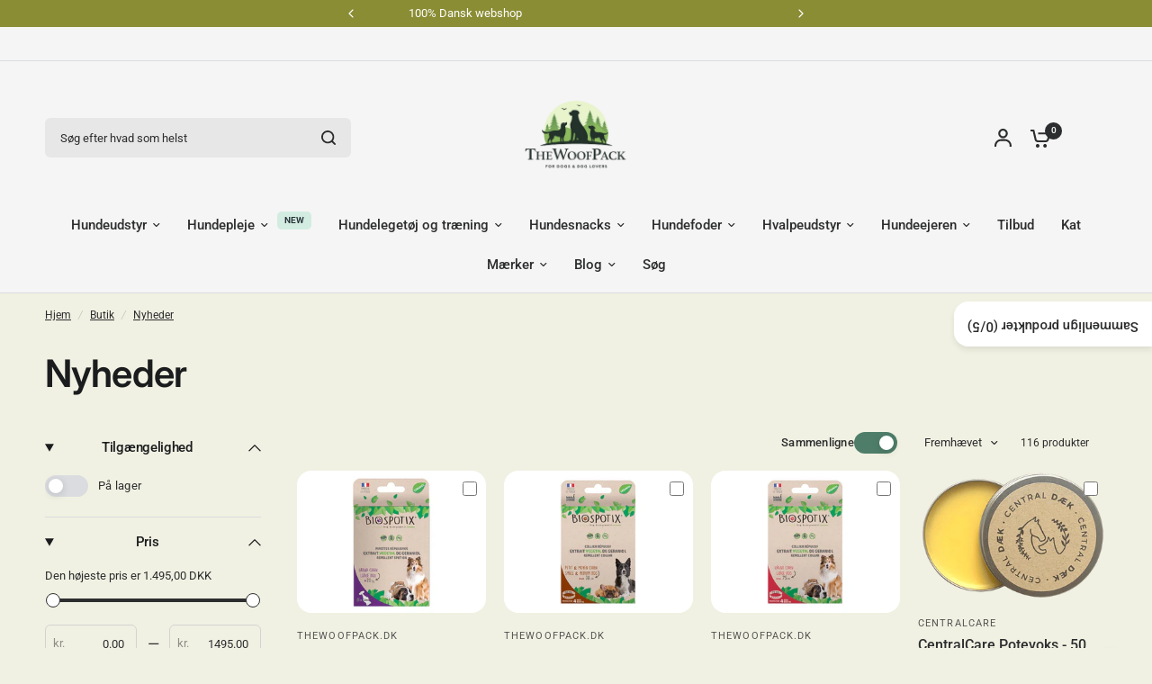

--- FILE ---
content_type: text/html; charset=utf-8
request_url: https://www.thewoofpack.dk/collections/new-collection
body_size: 41898
content:
<!doctype html><html class="no-js" lang="da" dir="ltr">
<head>
	<meta charset="utf-8">
	<meta http-equiv="X-UA-Compatible" content="IE=edge,chrome=1">
	<meta name="viewport" content="width=device-width, initial-scale=1, maximum-scale=5, viewport-fit=cover">
	<meta name="theme-color" content="#f1f1e3">
	<link rel="canonical" href="https://www.thewoofpack.dk/collections/new-collection">
	<link rel="preconnect" href="https://cdn.shopify.com" crossorigin>
	<link rel="preload" as="style" href="//www.thewoofpack.dk/cdn/shop/t/71/assets/app.css?v=180267559163913207081755416768">
<link rel="preload" as="style" href="//www.thewoofpack.dk/cdn/shop/t/71/assets/product-grid.css?v=182556147575089601361755416769">

<link rel="preload" as="image" href="//www.thewoofpack.dk/cdn/shop/files/Biospotixloppemiddelspotonstor.jpg?crop=center&height=281&v=1682917032&width=375" imagesrcset="//www.thewoofpack.dk/cdn/shop/files/Biospotixloppemiddelspotonstor.jpg?v=1682917032&width=375 375w,//www.thewoofpack.dk/cdn/shop/files/Biospotixloppemiddelspotonstor.jpg?v=1682917032&width=640 640w" imagesizes="auto">


<link rel="preload" as="script" href="//www.thewoofpack.dk/cdn/shop/t/71/assets/animations.min.js?v=147813703405119417831755416768">

<link rel="preload" as="script" href="//www.thewoofpack.dk/cdn/shop/t/71/assets/header.js?v=6094887744313169711755416768">
<link rel="preload" as="script" href="//www.thewoofpack.dk/cdn/shop/t/71/assets/vendor.min.js?v=3813312436454354751755416769">
<link rel="preload" as="script" href="//www.thewoofpack.dk/cdn/shop/t/71/assets/app.js?v=91368911961534120321755416768">

<script>
window.lazySizesConfig = window.lazySizesConfig || {};
window.lazySizesConfig.expand = 250;
window.lazySizesConfig.loadMode = 1;
window.lazySizesConfig.loadHidden = false;
</script>


	<link rel="icon" type="image/png" href="//www.thewoofpack.dk/cdn/shop/files/TheWoofPack_new_logo.png?crop=center&height=32&v=1755433766&width=32">

	<title>
	Nyheder &ndash; TheWoofPack.dk
	</title>

	
<link rel="preconnect" href="https://fonts.shopifycdn.com" crossorigin>

<meta property="og:site_name" content="TheWoofPack.dk">
<meta property="og:url" content="https://www.thewoofpack.dk/collections/new-collection">
<meta property="og:title" content="Nyheder">
<meta property="og:type" content="product.group">
<meta property="og:description" content="Produkter, skabt af hundeelskende designere, af højeste kvalitet. Eksklusive produkter til alle hunde. Håndlavede hundeprodukter, miljørigtige og bæredygtige. "><meta property="og:image" content="http://www.thewoofpack.dk/cdn/shop/files/file_00000000ac4461f483f96a64392f7de5.png?v=1751481677">
  <meta property="og:image:secure_url" content="https://www.thewoofpack.dk/cdn/shop/files/file_00000000ac4461f483f96a64392f7de5.png?v=1751481677">
  <meta property="og:image:width" content="1024">
  <meta property="og:image:height" content="1024"><meta name="twitter:card" content="summary_large_image">
<meta name="twitter:title" content="Nyheder">
<meta name="twitter:description" content="Produkter, skabt af hundeelskende designere, af højeste kvalitet. Eksklusive produkter til alle hunde. Håndlavede hundeprodukter, miljørigtige og bæredygtige. ">


	<link href="//www.thewoofpack.dk/cdn/shop/t/71/assets/app.css?v=180267559163913207081755416768" rel="stylesheet" type="text/css" media="all" />
	<link href="//www.thewoofpack.dk/cdn/shop/t/71/assets/product-grid.css?v=182556147575089601361755416769" rel="stylesheet" type="text/css" media="all" />

	<style data-shopify>
	@font-face {
  font-family: Roboto;
  font-weight: 400;
  font-style: normal;
  font-display: swap;
  src: url("//www.thewoofpack.dk/cdn/fonts/roboto/roboto_n4.2019d890f07b1852f56ce63ba45b2db45d852cba.woff2") format("woff2"),
       url("//www.thewoofpack.dk/cdn/fonts/roboto/roboto_n4.238690e0007583582327135619c5f7971652fa9d.woff") format("woff");
}

@font-face {
  font-family: Roboto;
  font-weight: 500;
  font-style: normal;
  font-display: swap;
  src: url("//www.thewoofpack.dk/cdn/fonts/roboto/roboto_n5.250d51708d76acbac296b0e21ede8f81de4e37aa.woff2") format("woff2"),
       url("//www.thewoofpack.dk/cdn/fonts/roboto/roboto_n5.535e8c56f4cbbdea416167af50ab0ff1360a3949.woff") format("woff");
}

@font-face {
  font-family: Roboto;
  font-weight: 600;
  font-style: normal;
  font-display: swap;
  src: url("//www.thewoofpack.dk/cdn/fonts/roboto/roboto_n6.3d305d5382545b48404c304160aadee38c90ef9d.woff2") format("woff2"),
       url("//www.thewoofpack.dk/cdn/fonts/roboto/roboto_n6.bb37be020157f87e181e5489d5e9137ad60c47a2.woff") format("woff");
}

@font-face {
  font-family: Roboto;
  font-weight: 400;
  font-style: italic;
  font-display: swap;
  src: url("//www.thewoofpack.dk/cdn/fonts/roboto/roboto_i4.57ce898ccda22ee84f49e6b57ae302250655e2d4.woff2") format("woff2"),
       url("//www.thewoofpack.dk/cdn/fonts/roboto/roboto_i4.b21f3bd061cbcb83b824ae8c7671a82587b264bf.woff") format("woff");
}

@font-face {
  font-family: Roboto;
  font-weight: 600;
  font-style: italic;
  font-display: swap;
  src: url("//www.thewoofpack.dk/cdn/fonts/roboto/roboto_i6.ebd6b6733fb2b030d60cbf61316511a7ffd82fb3.woff2") format("woff2"),
       url("//www.thewoofpack.dk/cdn/fonts/roboto/roboto_i6.1363905a6d5249605bc5e0f859663ffe95ac3bed.woff") format("woff");
}


		@font-face {
  font-family: Inter;
  font-weight: 600;
  font-style: normal;
  font-display: swap;
  src: url("//www.thewoofpack.dk/cdn/fonts/inter/inter_n6.771af0474a71b3797eb38f3487d6fb79d43b6877.woff2") format("woff2"),
       url("//www.thewoofpack.dk/cdn/fonts/inter/inter_n6.88c903d8f9e157d48b73b7777d0642925bcecde7.woff") format("woff");
}

@font-face {
  font-family: Inter;
  font-weight: 400;
  font-style: normal;
  font-display: swap;
  src: url("//www.thewoofpack.dk/cdn/fonts/inter/inter_n4.b2a3f24c19b4de56e8871f609e73ca7f6d2e2bb9.woff2") format("woff2"),
       url("//www.thewoofpack.dk/cdn/fonts/inter/inter_n4.af8052d517e0c9ffac7b814872cecc27ae1fa132.woff") format("woff");
}

h1,h2,h3,h4,h5,h6,
	.h1,.h2,.h3,.h4,.h5,.h6,
	.logolink.text-logo,
	.heading-font,
	.h1-xlarge,
	.h1-large,
	blockquote p,
	blockquote span,
	.customer-addresses .my-address .address-index {
		font-style: normal;
		font-weight: 600;
		font-family: Inter, sans-serif;
	}
	body,
	.body-font,
	.thb-product-detail .product-title {
		font-style: normal;
		font-weight: 400;
		font-family: Roboto, sans-serif;
	}
	:root {
		--mobile-swipe-width: calc(90vw - 15px);
		--grid-width: 1280px;
		--grid-width-row: 1380px;
		--font-body-scale: 1.0;
		--font-body-line-height-scale: 1.0;
		--font-body-letter-spacing: 0.0em;
		--font-announcement-scale: 1.0;
		--font-body-medium-weight: 500;
    --font-body-bold-weight: 600;
		--font-heading-scale: 1.0;
		--font-heading-line-height-scale: 1.0;
		--font-heading-letter-spacing: -0.02em;
		--font-navigation-scale: 1.0;
		--font-product-price-scale: 1.0;
		--font-product-title-scale: 1.0;
		--font-product-title-line-height-scale: 1.0;
		--button-letter-spacing: 0.0em;

		--block-border-radius: 16px;
		--button-border-radius: 25px;
		--input-border-radius: 6px;

		--bg-body: #f1f1e3;
		--bg-body-rgb: 241,241,227;
		--bg-body-darken: #ececd9;
		--payment-terms-background-color: #f1f1e3;
		
		--color-body: #2c2d2e;
		--color-body-rgb: 44,45,46;
		--color-heading: #1a1c1d;
		--color-heading-rgb: 26,28,29;

		--color-accent: #4e7e6a;
		--color-accent-hover: #406857;
		--color-accent-rgb: 78,126,106;
		--color-border: #DADCE0;
		--color-form-border: #D3D3D3;
		--color-overlay-rgb: 159,163,167;

		--shopify-accelerated-checkout-button-block-size: 50px;
		--shopify-accelerated-checkout-inline-alignment: center;
		--shopify-accelerated-checkout-skeleton-animation-duration: 0.25s;
		--shopify-accelerated-checkout-button-border-radius: 25px;

		--color-drawer-bg: #ffffff;
		--color-drawer-bg-rgb: 255,255,255;

		--color-announcement-bar-text: #ffffff;
		--color-announcement-bar-bg: #2C2D2E;

		--color-secondary-menu-text: #2c2d2e;
		--color-secondary-menu-bg: #F5F5F5;

		--color-header-bg: #F5F5F5;
		--color-header-bg-rgb: 245,245,245;
		--color-header-text: #2c2d2e;
		--color-header-text-rgb: 44,45,46;
		--color-header-links: #2c2d2e;
		--color-header-links-rgb: 44,45,46;
		--color-header-links-hover: #4e7e6a;
		--color-header-links-hover-rgb: 78,126,106;
		--color-header-icons: #2c2d2e;
		--color-header-border: #E2E2E2;

		--solid-button-background: #2c2d2e;
		--solid-button-background-hover: #1b1b1c;
		--solid-button-label: #ffffff;
		--white-button-label: #2c2d2e;

		--color-price: #2c2d2e;
		--color-price-rgb: 44,45,46;
		--color-price-discounted: #C62A32;

		--color-star: #FFAA47;

		--color-inventory-instock: #279A4B;
		--color-inventory-lowstock: #e97f32;--block-shadows: 0px 4px 6px rgba(0, 0, 0, 0.08);--section-spacing-mobile: 50px;
		--section-spacing-desktop: 80px;--color-product-card-bg: rgba(0,0,0,0);--color-article-card-bg: #ffffff;--color-badge-text: #ffffff;
		--color-badge-sold-out: #6d6b6b;
		--color-badge-sale: #c62a32;
		--color-badge-preorder: #666666;
		--badge-corner-radius: 14px;


		--color-footer-heading: #FFFFFF;
		--color-footer-heading-rgb: 255,255,255;
		--color-footer-text: #dadce0;
		--color-footer-text-rgb: 218,220,224;
		--color-footer-link: #aaaeb6;
		--color-footer-link-hover: #FFFFFF;
		--color-footer-border: #868d94;
		--color-footer-border-rgb: 134,141,148;
		--color-footer-bg: #4e7e6a;
	}



</style>


	<script>
		window.theme = window.theme || {};
		theme = {
			settings: {
				money_with_currency_format:"\u003cspan class='transcy-money'\u003e{{amount_with_comma_separator}} DKK\u003c\/span\u003e",
				cart_drawer:true},
			routes: {
				root_url: '/',
				cart_url: '/cart',
				cart_add_url: '/cart/add',
				search_url: '/search',
				cart_change_url: '/cart/change',
				cart_update_url: '/cart/update',
				predictive_search_url: '/search/suggest',
			},
			variantStrings: {
        addToCart: `Læg i kurv`,
        soldOut: `Udsolgt`,
        unavailable: `Ikke tilgængelig`,
        preOrder: `Forudbestil`,
      },
			strings: {
				requiresTerms: `Du skal acceptere salgsbetingelserne for at kunne betale`,
				shippingEstimatorNoResults: `Beklager, vi sender ikke til din adresse.`,
				shippingEstimatorOneResult: `Der er én fragtpris for din adresse:`,
				shippingEstimatorMultipleResults: `Der er flere fragtpriser for din adresse:`,
				shippingEstimatorError: `Der opstod en eller flere fejl under hentning af forsendelsespriser:`
			}
		};
	</script>
	<script>window.performance && window.performance.mark && window.performance.mark('shopify.content_for_header.start');</script><meta name="google-site-verification" content="3s98ukEgTmEXTQ6GoFtmoqKJh77mqL8dhwWl-CV0KVQ">
<meta id="shopify-digital-wallet" name="shopify-digital-wallet" content="/11176090/digital_wallets/dialog">
<link rel="alternate" type="application/atom+xml" title="Feed" href="/collections/new-collection.atom" />
<link rel="next" href="/collections/new-collection?page=2">
<link rel="alternate" type="application/json+oembed" href="https://www.thewoofpack.dk/collections/new-collection.oembed">
<script async="async" src="/checkouts/internal/preloads.js?locale=da-DK"></script>
<script id="shopify-features" type="application/json">{"accessToken":"d5b66c960fe14f4c13c6f3d9bcb9c5af","betas":["rich-media-storefront-analytics"],"domain":"www.thewoofpack.dk","predictiveSearch":true,"shopId":11176090,"locale":"da"}</script>
<script>var Shopify = Shopify || {};
Shopify.shop = "second2thoughts.myshopify.com";
Shopify.locale = "da";
Shopify.currency = {"active":"DKK","rate":"1.0"};
Shopify.country = "DK";
Shopify.theme = {"name":"Vision","id":184771608917,"schema_name":"Vision","schema_version":"10.0.0","theme_store_id":2053,"role":"main"};
Shopify.theme.handle = "null";
Shopify.theme.style = {"id":null,"handle":null};
Shopify.cdnHost = "www.thewoofpack.dk/cdn";
Shopify.routes = Shopify.routes || {};
Shopify.routes.root = "/";</script>
<script type="module">!function(o){(o.Shopify=o.Shopify||{}).modules=!0}(window);</script>
<script>!function(o){function n(){var o=[];function n(){o.push(Array.prototype.slice.apply(arguments))}return n.q=o,n}var t=o.Shopify=o.Shopify||{};t.loadFeatures=n(),t.autoloadFeatures=n()}(window);</script>
<script id="shop-js-analytics" type="application/json">{"pageType":"collection"}</script>
<script defer="defer" async type="module" src="//www.thewoofpack.dk/cdn/shopifycloud/shop-js/modules/v2/client.init-shop-cart-sync_ByjAFD2B.da.esm.js"></script>
<script defer="defer" async type="module" src="//www.thewoofpack.dk/cdn/shopifycloud/shop-js/modules/v2/chunk.common_D-UimmQe.esm.js"></script>
<script defer="defer" async type="module" src="//www.thewoofpack.dk/cdn/shopifycloud/shop-js/modules/v2/chunk.modal_C_zrfWbZ.esm.js"></script>
<script type="module">
  await import("//www.thewoofpack.dk/cdn/shopifycloud/shop-js/modules/v2/client.init-shop-cart-sync_ByjAFD2B.da.esm.js");
await import("//www.thewoofpack.dk/cdn/shopifycloud/shop-js/modules/v2/chunk.common_D-UimmQe.esm.js");
await import("//www.thewoofpack.dk/cdn/shopifycloud/shop-js/modules/v2/chunk.modal_C_zrfWbZ.esm.js");

  window.Shopify.SignInWithShop?.initShopCartSync?.({"fedCMEnabled":true,"windoidEnabled":true});

</script>
<script>(function() {
  var isLoaded = false;
  function asyncLoad() {
    if (isLoaded) return;
    isLoaded = true;
    var urls = ["https:\/\/cdn-stamped-io.azureedge.net\/files\/shopify.v2.min.js?shop=second2thoughts.myshopify.com","https:\/\/cdn1.stamped.io\/files\/widget.min.js?shop=second2thoughts.myshopify.com","https:\/\/ecommplugins-scripts.trustpilot.com\/v2.1\/js\/header.min.js?settings=eyJrZXkiOiJiMFR5MTFuekJnNkZIeHZpIiwicyI6InNrdSJ9\u0026shop=second2thoughts.myshopify.com","https:\/\/ecommplugins-trustboxsettings.trustpilot.com\/second2thoughts.myshopify.com.js?settings=1624964850476\u0026shop=second2thoughts.myshopify.com","https:\/\/widget.trustpilot.com\/bootstrap\/v5\/tp.widget.sync.bootstrap.min.js?shop=second2thoughts.myshopify.com","https:\/\/pixel.cornercart.io\/embed.js?shop=second2thoughts.myshopify.com","https:\/\/convoy.usecorner.io\/convoy.js?shop=second2thoughts.myshopify.com","https:\/\/tnc-app.herokuapp.com\/get_script\/f5a927aa1d1911edaf866677c1756c12.js?v=328628\u0026shop=second2thoughts.myshopify.com","\/\/cdn.shopify.com\/proxy\/6da2a7144ae60fa571c7eb7e427cf109fdc98757ac44288ff22f589ec23a7d3f\/storage.googleapis.com\/adnabu-shopify\/online-store\/5beaa6512e404d52bc5be44c1710235072.min.js?shop=second2thoughts.myshopify.com\u0026sp-cache-control=cHVibGljLCBtYXgtYWdlPTkwMA","https:\/\/wiser.expertvillagemedia.com\/assets\/js\/wiser_script.js?shop=second2thoughts.myshopify.com","https:\/\/cdn.hextom.com\/js\/quickannouncementbar.js?shop=second2thoughts.myshopify.com"];
    for (var i = 0; i < urls.length; i++) {
      var s = document.createElement('script');
      s.type = 'text/javascript';
      s.async = true;
      s.src = urls[i];
      var x = document.getElementsByTagName('script')[0];
      x.parentNode.insertBefore(s, x);
    }
  };
  if(window.attachEvent) {
    window.attachEvent('onload', asyncLoad);
  } else {
    window.addEventListener('load', asyncLoad, false);
  }
})();</script>
<script id="__st">var __st={"a":11176090,"offset":3600,"reqid":"9bcd7ed8-afd7-45ee-9aea-6759ad8bf77e-1769221741","pageurl":"www.thewoofpack.dk\/collections\/new-collection","u":"3eb46f48762d","p":"collection","rtyp":"collection","rid":265041150018};</script>
<script>window.ShopifyPaypalV4VisibilityTracking = true;</script>
<script id="captcha-bootstrap">!function(){'use strict';const t='contact',e='account',n='new_comment',o=[[t,t],['blogs',n],['comments',n],[t,'customer']],c=[[e,'customer_login'],[e,'guest_login'],[e,'recover_customer_password'],[e,'create_customer']],r=t=>t.map((([t,e])=>`form[action*='/${t}']:not([data-nocaptcha='true']) input[name='form_type'][value='${e}']`)).join(','),a=t=>()=>t?[...document.querySelectorAll(t)].map((t=>t.form)):[];function s(){const t=[...o],e=r(t);return a(e)}const i='password',u='form_key',d=['recaptcha-v3-token','g-recaptcha-response','h-captcha-response',i],f=()=>{try{return window.sessionStorage}catch{return}},m='__shopify_v',_=t=>t.elements[u];function p(t,e,n=!1){try{const o=window.sessionStorage,c=JSON.parse(o.getItem(e)),{data:r}=function(t){const{data:e,action:n}=t;return t[m]||n?{data:e,action:n}:{data:t,action:n}}(c);for(const[e,n]of Object.entries(r))t.elements[e]&&(t.elements[e].value=n);n&&o.removeItem(e)}catch(o){console.error('form repopulation failed',{error:o})}}const l='form_type',E='cptcha';function T(t){t.dataset[E]=!0}const w=window,h=w.document,L='Shopify',v='ce_forms',y='captcha';let A=!1;((t,e)=>{const n=(g='f06e6c50-85a8-45c8-87d0-21a2b65856fe',I='https://cdn.shopify.com/shopifycloud/storefront-forms-hcaptcha/ce_storefront_forms_captcha_hcaptcha.v1.5.2.iife.js',D={infoText:'Beskyttet af hCaptcha',privacyText:'Beskyttelse af persondata',termsText:'Vilkår'},(t,e,n)=>{const o=w[L][v],c=o.bindForm;if(c)return c(t,g,e,D).then(n);var r;o.q.push([[t,g,e,D],n]),r=I,A||(h.body.append(Object.assign(h.createElement('script'),{id:'captcha-provider',async:!0,src:r})),A=!0)});var g,I,D;w[L]=w[L]||{},w[L][v]=w[L][v]||{},w[L][v].q=[],w[L][y]=w[L][y]||{},w[L][y].protect=function(t,e){n(t,void 0,e),T(t)},Object.freeze(w[L][y]),function(t,e,n,w,h,L){const[v,y,A,g]=function(t,e,n){const i=e?o:[],u=t?c:[],d=[...i,...u],f=r(d),m=r(i),_=r(d.filter((([t,e])=>n.includes(e))));return[a(f),a(m),a(_),s()]}(w,h,L),I=t=>{const e=t.target;return e instanceof HTMLFormElement?e:e&&e.form},D=t=>v().includes(t);t.addEventListener('submit',(t=>{const e=I(t);if(!e)return;const n=D(e)&&!e.dataset.hcaptchaBound&&!e.dataset.recaptchaBound,o=_(e),c=g().includes(e)&&(!o||!o.value);(n||c)&&t.preventDefault(),c&&!n&&(function(t){try{if(!f())return;!function(t){const e=f();if(!e)return;const n=_(t);if(!n)return;const o=n.value;o&&e.removeItem(o)}(t);const e=Array.from(Array(32),(()=>Math.random().toString(36)[2])).join('');!function(t,e){_(t)||t.append(Object.assign(document.createElement('input'),{type:'hidden',name:u})),t.elements[u].value=e}(t,e),function(t,e){const n=f();if(!n)return;const o=[...t.querySelectorAll(`input[type='${i}']`)].map((({name:t})=>t)),c=[...d,...o],r={};for(const[a,s]of new FormData(t).entries())c.includes(a)||(r[a]=s);n.setItem(e,JSON.stringify({[m]:1,action:t.action,data:r}))}(t,e)}catch(e){console.error('failed to persist form',e)}}(e),e.submit())}));const S=(t,e)=>{t&&!t.dataset[E]&&(n(t,e.some((e=>e===t))),T(t))};for(const o of['focusin','change'])t.addEventListener(o,(t=>{const e=I(t);D(e)&&S(e,y())}));const B=e.get('form_key'),M=e.get(l),P=B&&M;t.addEventListener('DOMContentLoaded',(()=>{const t=y();if(P)for(const e of t)e.elements[l].value===M&&p(e,B);[...new Set([...A(),...v().filter((t=>'true'===t.dataset.shopifyCaptcha))])].forEach((e=>S(e,t)))}))}(h,new URLSearchParams(w.location.search),n,t,e,['guest_login'])})(!0,!0)}();</script>
<script integrity="sha256-4kQ18oKyAcykRKYeNunJcIwy7WH5gtpwJnB7kiuLZ1E=" data-source-attribution="shopify.loadfeatures" defer="defer" src="//www.thewoofpack.dk/cdn/shopifycloud/storefront/assets/storefront/load_feature-a0a9edcb.js" crossorigin="anonymous"></script>
<script data-source-attribution="shopify.dynamic_checkout.dynamic.init">var Shopify=Shopify||{};Shopify.PaymentButton=Shopify.PaymentButton||{isStorefrontPortableWallets:!0,init:function(){window.Shopify.PaymentButton.init=function(){};var t=document.createElement("script");t.src="https://www.thewoofpack.dk/cdn/shopifycloud/portable-wallets/latest/portable-wallets.da.js",t.type="module",document.head.appendChild(t)}};
</script>
<script data-source-attribution="shopify.dynamic_checkout.buyer_consent">
  function portableWalletsHideBuyerConsent(e){var t=document.getElementById("shopify-buyer-consent"),n=document.getElementById("shopify-subscription-policy-button");t&&n&&(t.classList.add("hidden"),t.setAttribute("aria-hidden","true"),n.removeEventListener("click",e))}function portableWalletsShowBuyerConsent(e){var t=document.getElementById("shopify-buyer-consent"),n=document.getElementById("shopify-subscription-policy-button");t&&n&&(t.classList.remove("hidden"),t.removeAttribute("aria-hidden"),n.addEventListener("click",e))}window.Shopify?.PaymentButton&&(window.Shopify.PaymentButton.hideBuyerConsent=portableWalletsHideBuyerConsent,window.Shopify.PaymentButton.showBuyerConsent=portableWalletsShowBuyerConsent);
</script>
<script data-source-attribution="shopify.dynamic_checkout.cart.bootstrap">document.addEventListener("DOMContentLoaded",(function(){function t(){return document.querySelector("shopify-accelerated-checkout-cart, shopify-accelerated-checkout")}if(t())Shopify.PaymentButton.init();else{new MutationObserver((function(e,n){t()&&(Shopify.PaymentButton.init(),n.disconnect())})).observe(document.body,{childList:!0,subtree:!0})}}));
</script>

<script>window.performance && window.performance.mark && window.performance.mark('shopify.content_for_header.end');</script> <!-- Header hook for plugins -->

	<script>document.documentElement.className = document.documentElement.className.replace('no-js', 'js');</script>
	
<!-- BEGIN app block: shopify://apps/wiser-ai-upsell-cross-sell/blocks/wiser-block/3f966edc-9a4a-465c-a4df-436d2a39160d --><!-- BEGIN app snippet: wiserMnyFrmt --><script>
  var ShopifyWsObj = {};
  
    ShopifyWsObj.wsMnyFrmt = '<span class='transcy-money'>{{amount_with_comma_separator}} DKK</span>';
  

  
  
  ShopifyWsObj.wsGetMnyFrmt = function (wsCents, wsfrmt) {
    if (typeof wsCents == 'string') {
      wsCents = wsCents.replace('.', '');
    }
    var wsValue = '';
    var wsPlcHldrRgx = /\{\{\s*(\w+)\s*\}\}/;
    var wsFrmtString = wsfrmt || this.wsMnyFrmt;
    function defaultOption(wsOpt, wsDef) {
      return typeof wsOpt == 'undefined' ? wsDef : wsOpt;
    }
    function formatWithDelimiters(wsNumber, wsPrecision, wsThousands, wsDecimal) {
      wsPrecision = defaultOption(wsPrecision, 2);
      wsThousands = defaultOption(wsThousands, ',');
      wsDecimal = defaultOption(wsDecimal, '.');
      if (isNaN(wsNumber) || wsNumber == null) {
        return 0;
      }
      wsNumber = (wsNumber / 100.0).toFixed(wsPrecision);
      var wsParts = wsNumber.split('.'),
        wsDollars = wsParts[0].replace(/(\d)(?=(\d\d\d)+(?!\d))/g, '$1' + wsThousands),
        wsCents = wsParts[1] ? wsDecimal + wsParts[1] : '';
      return wsDollars + wsCents;
    }
    switch (wsFrmtString.match(wsPlcHldrRgx)[1]) {
      case 'amount':
        wsValue = formatWithDelimiters(wsCents, 2);
        break;
      case 'amount_no_decimals':
        wsValue = formatWithDelimiters(wsCents, 0);
        break;
      case 'amount_with_comma_separator':
        wsValue = formatWithDelimiters(wsCents, 2, '.', ',');
        break;
      case 'amount_no_decimals_with_comma_separator':
        wsValue = formatWithDelimiters(wsCents, 0, '.', ',');
        break;
    }
    return wsFrmtString.replace(wsPlcHldrRgx, wsValue);
  };
</script>
<!-- END app snippet -->
<!-- BEGIN app snippet: wiser -->
<script>
  window.__wsCollectionStatus = 'Draft';
  window.__ws_collectionId = '265041150018';
</script>

 
  



  <script>
    var wiser_view_products = "13";
    var current_productid = '';
    var  ws_shop_id = "11176090";
   // var wsShopCountryIsoCode = (ws_shop_id == 4536991778) ? "" : "DK";
    var wsShopLocale = "da";
    var wsRelBrseCache = 'wi_related_browse';
    var wsRcntCache = 'wi_recent_products';
    var wsCustBrseCache = 'wis_customer_browsed';
    var wsFileNm = 'wiser_recom';
    
    function wsIncludeWiserRecom(wsScriptUrl, $wsChkJquery) {
      let $wsScriptTag = document.createElement('script');
      $wsScriptTag.src = wsScriptUrl;
      if ($wsChkJquery == 1) { $wsScriptTag.setAttribute('defer', true); }
      if ($wsChkJquery != 1) {
        $wsScriptTag.setAttribute('async', true);
        $wsScriptTag.setAttribute('evm-ws-shop-id', '11176090');
        $wsScriptTag.setAttribute('ws-recom-embed', 'true');
        $wsScriptTag.setAttribute('ws-data-evmpopup', '');
        $wsScriptTag.setAttribute('data-maincollection-id', '265041150018');
        $wsScriptTag.setAttribute('data-productid', '');
        $wsScriptTag.setAttribute('data-page', 'collection');
        $wsScriptTag.setAttribute('ws-blog-tags', '');
        $wsScriptTag.setAttribute('ws-data-evmemail', '');
        $wsScriptTag.setAttribute('data-phandle', "");
        $wsScriptTag.setAttribute('data-shop-id', 'second2thoughts.myshopify.com');
        $wsScriptTag.type = 'text/javascript';
      }
      document.getElementsByTagName('head').item(0).appendChild($wsScriptTag);
    }
    var $wsChkWsRecomScript = document.querySelector('script[evm-ws-shop-id]');
    // Select all script tags and check for the desired script
    const isWiserRecomFound = Array.from(document.scripts).some(script => {
      const wsScriptSrc = script.src; // Directly access the 'src' property
      return wsScriptSrc && wsScriptSrc.includes('wiser_recom.js');
    });
    if (!isWiserRecomFound) {
    // if ($wsChkWsRecomScript == null) {
       wsIncludeWiserRecom("https://cdn.shopify.com/extensions/019be98b-ea0c-74f7-931a-56687effc8ea/wiser-ai-upsell-cross-sell-1650/assets/ws_jquery_js_2.2.4.js?version=0124032901", 1);
      
      wsIncludeWiserRecom(`https://wiser.expertvillagemedia.com/assets/js/${wsFileNm}.js?version=0124032901`, 0);
      var evmcustomerId = '' ? '' : '';
      window.evmWSSettings = {
        collections: [``],
        collectionhandles:``.split(`,`),
        product_id:``,
        product_handle:``,
        product_type: ``,
        product_vendor: ``,
        ws_dnmc_email_status:``,
        tags: ``.split(`,`),
        pagehandle:``,
        pagetitle:``,
        pageName:`collection`,
        pageType:`collection`,
        currency: `DKK`,
        domain: `www.thewoofpack.dk`,
        customerId: ``,
        customerEmail:``,
        moneyFormat: "\u003cspan class='transcy-money'\u003e{{amount_with_comma_separator}} DKK\u003c\/span\u003e",
        moneyFormatWithCurrency: "\u003cspan class='transcy-money'\u003e{{amount_with_comma_separator}} DKK\u003c\/span\u003e",
      }
      
    } else if ($wsChkWsRecomScript != null) {
      $wsChkWsRecomScript.setAttribute('ws-data-evmpopup', '');
      $wsChkWsRecomScript.setAttribute('ws-data-evmemail', '');
    }
    // Load ws_webpixel.js dynamically
    (function() {
      var script = document.createElement('script');
      script.src = "https://cdn.shopify.com/extensions/019be98b-ea0c-74f7-931a-56687effc8ea/wiser-ai-upsell-cross-sell-1650/assets/ws_webpixel.js";
      script.defer = true;
      document.head.appendChild(script);
    })();
  </script>


<!-- END app snippet -->
<!-- END app block --><!-- BEGIN app block: shopify://apps/tnc-terms-checkbox/blocks/app-embed/2b45c8fb-5ee2-4392-8a72-b663da1d38ad -->
<script async src="https://app.tncapp.com/get_script/?shop_url=second2thoughts.myshopify.com"></script>


<!-- END app block --><!-- BEGIN app block: shopify://apps/retargeting-for-google/blocks/script-block/a7e9a0a9-e2ad-4582-8cee-19ef96b598c0 --><script async src="https://storage.googleapis.com/adnabu-shopify/app-embed-block/adwords-remarketing/second2thoughts.myshopify.com.min.js"></script>

<!-- END app block --><!-- BEGIN app block: shopify://apps/rt-page-speed-booster/blocks/app-embed/4a6fa896-93b0-4e15-9d32-c2311aca53bb --><script>
  window.roarJs = window.roarJs || {};
  roarJs.QuicklinkConfig = {
    metafields: {
      shop: "second2thoughts.myshopify.com",
      settings: {"customized":{"enabled":"0","option":"intensity","intensity":"150"},"mobile":{"enabled":"0","option":"intensity","intensity":"150"}},
      moneyFormat: "\u003cspan class='transcy-money'\u003e{{amount_with_comma_separator}} DKK\u003c\/span\u003e"
    }
  }
</script>
<script src='https://cdn.shopify.com/extensions/019b6b0f-4023-7492-aa67-5410b9565fa4/booster-2/assets/quicklink.js' defer></script>


<!-- END app block --><link href="https://cdn.shopify.com/extensions/019b6b0f-4023-7492-aa67-5410b9565fa4/booster-2/assets/quicklink.css" rel="stylesheet" type="text/css" media="all">
<link href="https://monorail-edge.shopifysvc.com" rel="dns-prefetch">
<script>(function(){if ("sendBeacon" in navigator && "performance" in window) {try {var session_token_from_headers = performance.getEntriesByType('navigation')[0].serverTiming.find(x => x.name == '_s').description;} catch {var session_token_from_headers = undefined;}var session_cookie_matches = document.cookie.match(/_shopify_s=([^;]*)/);var session_token_from_cookie = session_cookie_matches && session_cookie_matches.length === 2 ? session_cookie_matches[1] : "";var session_token = session_token_from_headers || session_token_from_cookie || "";function handle_abandonment_event(e) {var entries = performance.getEntries().filter(function(entry) {return /monorail-edge.shopifysvc.com/.test(entry.name);});if (!window.abandonment_tracked && entries.length === 0) {window.abandonment_tracked = true;var currentMs = Date.now();var navigation_start = performance.timing.navigationStart;var payload = {shop_id: 11176090,url: window.location.href,navigation_start,duration: currentMs - navigation_start,session_token,page_type: "collection"};window.navigator.sendBeacon("https://monorail-edge.shopifysvc.com/v1/produce", JSON.stringify({schema_id: "online_store_buyer_site_abandonment/1.1",payload: payload,metadata: {event_created_at_ms: currentMs,event_sent_at_ms: currentMs}}));}}window.addEventListener('pagehide', handle_abandonment_event);}}());</script>
<script id="web-pixels-manager-setup">(function e(e,d,r,n,o){if(void 0===o&&(o={}),!Boolean(null===(a=null===(i=window.Shopify)||void 0===i?void 0:i.analytics)||void 0===a?void 0:a.replayQueue)){var i,a;window.Shopify=window.Shopify||{};var t=window.Shopify;t.analytics=t.analytics||{};var s=t.analytics;s.replayQueue=[],s.publish=function(e,d,r){return s.replayQueue.push([e,d,r]),!0};try{self.performance.mark("wpm:start")}catch(e){}var l=function(){var e={modern:/Edge?\/(1{2}[4-9]|1[2-9]\d|[2-9]\d{2}|\d{4,})\.\d+(\.\d+|)|Firefox\/(1{2}[4-9]|1[2-9]\d|[2-9]\d{2}|\d{4,})\.\d+(\.\d+|)|Chrom(ium|e)\/(9{2}|\d{3,})\.\d+(\.\d+|)|(Maci|X1{2}).+ Version\/(15\.\d+|(1[6-9]|[2-9]\d|\d{3,})\.\d+)([,.]\d+|)( \(\w+\)|)( Mobile\/\w+|) Safari\/|Chrome.+OPR\/(9{2}|\d{3,})\.\d+\.\d+|(CPU[ +]OS|iPhone[ +]OS|CPU[ +]iPhone|CPU IPhone OS|CPU iPad OS)[ +]+(15[._]\d+|(1[6-9]|[2-9]\d|\d{3,})[._]\d+)([._]\d+|)|Android:?[ /-](13[3-9]|1[4-9]\d|[2-9]\d{2}|\d{4,})(\.\d+|)(\.\d+|)|Android.+Firefox\/(13[5-9]|1[4-9]\d|[2-9]\d{2}|\d{4,})\.\d+(\.\d+|)|Android.+Chrom(ium|e)\/(13[3-9]|1[4-9]\d|[2-9]\d{2}|\d{4,})\.\d+(\.\d+|)|SamsungBrowser\/([2-9]\d|\d{3,})\.\d+/,legacy:/Edge?\/(1[6-9]|[2-9]\d|\d{3,})\.\d+(\.\d+|)|Firefox\/(5[4-9]|[6-9]\d|\d{3,})\.\d+(\.\d+|)|Chrom(ium|e)\/(5[1-9]|[6-9]\d|\d{3,})\.\d+(\.\d+|)([\d.]+$|.*Safari\/(?![\d.]+ Edge\/[\d.]+$))|(Maci|X1{2}).+ Version\/(10\.\d+|(1[1-9]|[2-9]\d|\d{3,})\.\d+)([,.]\d+|)( \(\w+\)|)( Mobile\/\w+|) Safari\/|Chrome.+OPR\/(3[89]|[4-9]\d|\d{3,})\.\d+\.\d+|(CPU[ +]OS|iPhone[ +]OS|CPU[ +]iPhone|CPU IPhone OS|CPU iPad OS)[ +]+(10[._]\d+|(1[1-9]|[2-9]\d|\d{3,})[._]\d+)([._]\d+|)|Android:?[ /-](13[3-9]|1[4-9]\d|[2-9]\d{2}|\d{4,})(\.\d+|)(\.\d+|)|Mobile Safari.+OPR\/([89]\d|\d{3,})\.\d+\.\d+|Android.+Firefox\/(13[5-9]|1[4-9]\d|[2-9]\d{2}|\d{4,})\.\d+(\.\d+|)|Android.+Chrom(ium|e)\/(13[3-9]|1[4-9]\d|[2-9]\d{2}|\d{4,})\.\d+(\.\d+|)|Android.+(UC? ?Browser|UCWEB|U3)[ /]?(15\.([5-9]|\d{2,})|(1[6-9]|[2-9]\d|\d{3,})\.\d+)\.\d+|SamsungBrowser\/(5\.\d+|([6-9]|\d{2,})\.\d+)|Android.+MQ{2}Browser\/(14(\.(9|\d{2,})|)|(1[5-9]|[2-9]\d|\d{3,})(\.\d+|))(\.\d+|)|K[Aa][Ii]OS\/(3\.\d+|([4-9]|\d{2,})\.\d+)(\.\d+|)/},d=e.modern,r=e.legacy,n=navigator.userAgent;return n.match(d)?"modern":n.match(r)?"legacy":"unknown"}(),u="modern"===l?"modern":"legacy",c=(null!=n?n:{modern:"",legacy:""})[u],f=function(e){return[e.baseUrl,"/wpm","/b",e.hashVersion,"modern"===e.buildTarget?"m":"l",".js"].join("")}({baseUrl:d,hashVersion:r,buildTarget:u}),m=function(e){var d=e.version,r=e.bundleTarget,n=e.surface,o=e.pageUrl,i=e.monorailEndpoint;return{emit:function(e){var a=e.status,t=e.errorMsg,s=(new Date).getTime(),l=JSON.stringify({metadata:{event_sent_at_ms:s},events:[{schema_id:"web_pixels_manager_load/3.1",payload:{version:d,bundle_target:r,page_url:o,status:a,surface:n,error_msg:t},metadata:{event_created_at_ms:s}}]});if(!i)return console&&console.warn&&console.warn("[Web Pixels Manager] No Monorail endpoint provided, skipping logging."),!1;try{return self.navigator.sendBeacon.bind(self.navigator)(i,l)}catch(e){}var u=new XMLHttpRequest;try{return u.open("POST",i,!0),u.setRequestHeader("Content-Type","text/plain"),u.send(l),!0}catch(e){return console&&console.warn&&console.warn("[Web Pixels Manager] Got an unhandled error while logging to Monorail."),!1}}}}({version:r,bundleTarget:l,surface:e.surface,pageUrl:self.location.href,monorailEndpoint:e.monorailEndpoint});try{o.browserTarget=l,function(e){var d=e.src,r=e.async,n=void 0===r||r,o=e.onload,i=e.onerror,a=e.sri,t=e.scriptDataAttributes,s=void 0===t?{}:t,l=document.createElement("script"),u=document.querySelector("head"),c=document.querySelector("body");if(l.async=n,l.src=d,a&&(l.integrity=a,l.crossOrigin="anonymous"),s)for(var f in s)if(Object.prototype.hasOwnProperty.call(s,f))try{l.dataset[f]=s[f]}catch(e){}if(o&&l.addEventListener("load",o),i&&l.addEventListener("error",i),u)u.appendChild(l);else{if(!c)throw new Error("Did not find a head or body element to append the script");c.appendChild(l)}}({src:f,async:!0,onload:function(){if(!function(){var e,d;return Boolean(null===(d=null===(e=window.Shopify)||void 0===e?void 0:e.analytics)||void 0===d?void 0:d.initialized)}()){var d=window.webPixelsManager.init(e)||void 0;if(d){var r=window.Shopify.analytics;r.replayQueue.forEach((function(e){var r=e[0],n=e[1],o=e[2];d.publishCustomEvent(r,n,o)})),r.replayQueue=[],r.publish=d.publishCustomEvent,r.visitor=d.visitor,r.initialized=!0}}},onerror:function(){return m.emit({status:"failed",errorMsg:"".concat(f," has failed to load")})},sri:function(e){var d=/^sha384-[A-Za-z0-9+/=]+$/;return"string"==typeof e&&d.test(e)}(c)?c:"",scriptDataAttributes:o}),m.emit({status:"loading"})}catch(e){m.emit({status:"failed",errorMsg:(null==e?void 0:e.message)||"Unknown error"})}}})({shopId: 11176090,storefrontBaseUrl: "https://www.thewoofpack.dk",extensionsBaseUrl: "https://extensions.shopifycdn.com/cdn/shopifycloud/web-pixels-manager",monorailEndpoint: "https://monorail-edge.shopifysvc.com/unstable/produce_batch",surface: "storefront-renderer",enabledBetaFlags: ["2dca8a86"],webPixelsConfigList: [{"id":"1079542101","configuration":"{\"config\":\"{\\\"google_tag_ids\\\":[\\\"AW-479272915\\\",\\\"GT-P8QD4ZQ\\\",\\\"G-PY2J90T44J\\\"],\\\"target_country\\\":\\\"DK\\\",\\\"gtag_events\\\":[{\\\"type\\\":\\\"search\\\",\\\"action_label\\\":[\\\"AW-479272915\\\/xNo1CNXSu-gBENO_xOQB\\\",\\\"G-PY2J90T44J\\\"]},{\\\"type\\\":\\\"begin_checkout\\\",\\\"action_label\\\":[\\\"AW-479272915\\\/ErENCNLSu-gBENO_xOQB\\\",\\\"G-PY2J90T44J\\\"]},{\\\"type\\\":\\\"view_item\\\",\\\"action_label\\\":[\\\"AW-479272915\\\/LcdJCMzSu-gBENO_xOQB\\\",\\\"MC-XE8JF50183\\\",\\\"G-PY2J90T44J\\\"]},{\\\"type\\\":\\\"purchase\\\",\\\"action_label\\\":[\\\"AW-479272915\\\/pvFgCMnSu-gBENO_xOQB\\\",\\\"MC-XE8JF50183\\\",\\\"AW-479272915\\\/GlaECNaj4OoCENO_xOQB\\\",\\\"G-PY2J90T44J\\\"]},{\\\"type\\\":\\\"page_view\\\",\\\"action_label\\\":[\\\"AW-479272915\\\/gVspCMbSu-gBENO_xOQB\\\",\\\"MC-XE8JF50183\\\",\\\"G-PY2J90T44J\\\"]},{\\\"type\\\":\\\"add_payment_info\\\",\\\"action_label\\\":[\\\"AW-479272915\\\/HHmkCNjSu-gBENO_xOQB\\\",\\\"G-PY2J90T44J\\\"]},{\\\"type\\\":\\\"add_to_cart\\\",\\\"action_label\\\":[\\\"AW-479272915\\\/kg1ECM_Su-gBENO_xOQB\\\",\\\"G-PY2J90T44J\\\"]}],\\\"enable_monitoring_mode\\\":false}\"}","eventPayloadVersion":"v1","runtimeContext":"OPEN","scriptVersion":"b2a88bafab3e21179ed38636efcd8a93","type":"APP","apiClientId":1780363,"privacyPurposes":[],"dataSharingAdjustments":{"protectedCustomerApprovalScopes":["read_customer_address","read_customer_email","read_customer_name","read_customer_personal_data","read_customer_phone"]}},{"id":"250249557","configuration":"{\"pixel_id\":\"1524773951061238\",\"pixel_type\":\"facebook_pixel\",\"metaapp_system_user_token\":\"-\"}","eventPayloadVersion":"v1","runtimeContext":"OPEN","scriptVersion":"ca16bc87fe92b6042fbaa3acc2fbdaa6","type":"APP","apiClientId":2329312,"privacyPurposes":["ANALYTICS","MARKETING","SALE_OF_DATA"],"dataSharingAdjustments":{"protectedCustomerApprovalScopes":["read_customer_address","read_customer_email","read_customer_name","read_customer_personal_data","read_customer_phone"]}},{"id":"151781717","configuration":"{\"tagID\":\"2613848373168\"}","eventPayloadVersion":"v1","runtimeContext":"STRICT","scriptVersion":"18031546ee651571ed29edbe71a3550b","type":"APP","apiClientId":3009811,"privacyPurposes":["ANALYTICS","MARKETING","SALE_OF_DATA"],"dataSharingAdjustments":{"protectedCustomerApprovalScopes":["read_customer_address","read_customer_email","read_customer_name","read_customer_personal_data","read_customer_phone"]}},{"id":"shopify-app-pixel","configuration":"{}","eventPayloadVersion":"v1","runtimeContext":"STRICT","scriptVersion":"0450","apiClientId":"shopify-pixel","type":"APP","privacyPurposes":["ANALYTICS","MARKETING"]},{"id":"shopify-custom-pixel","eventPayloadVersion":"v1","runtimeContext":"LAX","scriptVersion":"0450","apiClientId":"shopify-pixel","type":"CUSTOM","privacyPurposes":["ANALYTICS","MARKETING"]}],isMerchantRequest: false,initData: {"shop":{"name":"TheWoofPack.dk","paymentSettings":{"currencyCode":"DKK"},"myshopifyDomain":"second2thoughts.myshopify.com","countryCode":"DK","storefrontUrl":"https:\/\/www.thewoofpack.dk"},"customer":null,"cart":null,"checkout":null,"productVariants":[],"purchasingCompany":null},},"https://www.thewoofpack.dk/cdn","fcfee988w5aeb613cpc8e4bc33m6693e112",{"modern":"","legacy":""},{"shopId":"11176090","storefrontBaseUrl":"https:\/\/www.thewoofpack.dk","extensionBaseUrl":"https:\/\/extensions.shopifycdn.com\/cdn\/shopifycloud\/web-pixels-manager","surface":"storefront-renderer","enabledBetaFlags":"[\"2dca8a86\"]","isMerchantRequest":"false","hashVersion":"fcfee988w5aeb613cpc8e4bc33m6693e112","publish":"custom","events":"[[\"page_viewed\",{}],[\"collection_viewed\",{\"collection\":{\"id\":\"265041150018\",\"title\":\"Nyheder\",\"productVariants\":[{\"price\":{\"amount\":129.0,\"currencyCode\":\"DKK\"},\"product\":{\"title\":\"Biospotix Spot On 3x3Ml\",\"vendor\":\"TheWoofPack.dk\",\"id\":\"8583285211477\",\"untranslatedTitle\":\"Biospotix Spot On 3x3Ml\",\"url\":\"\/products\/biospotix-spot-on-3x3ml\",\"type\":\"\"},\"id\":\"46687955714389\",\"image\":{\"src\":\"\/\/www.thewoofpack.dk\/cdn\/shop\/files\/Biospotixloppemiddelspotonstor.jpg?v=1682917032\"},\"sku\":\"\",\"title\":\"Default Title\",\"untranslatedTitle\":\"Default Title\"},{\"price\":{\"amount\":69.0,\"currencyCode\":\"DKK\"},\"product\":{\"title\":\"Biospotix Halsbånd Til Små Hunde 38cm\",\"vendor\":\"TheWoofPack.dk\",\"id\":\"8583276855637\",\"untranslatedTitle\":\"Biospotix Halsbånd Til Små Hunde 38cm\",\"url\":\"\/products\/biospotix-halsbaand-til-smaa-hunde-38cm\",\"type\":\"\"},\"id\":\"46687898173781\",\"image\":{\"src\":\"\/\/www.thewoofpack.dk\/cdn\/shop\/files\/Biospotixloppehalsbaand38cm.jpg?v=1682917032\"},\"sku\":\"Biospot-Hund38cm\",\"title\":\"Default Title\",\"untranslatedTitle\":\"Default Title\"},{\"price\":{\"amount\":79.0,\"currencyCode\":\"DKK\"},\"product\":{\"title\":\"Biospotix Halsbånd til store hunde 75cm\",\"vendor\":\"TheWoofPack.dk\",\"id\":\"8583271350613\",\"untranslatedTitle\":\"Biospotix Halsbånd til store hunde 75cm\",\"url\":\"\/products\/biospotix-halsbaand-til-store-hunde-75cm\",\"type\":\"\"},\"id\":\"46687863865685\",\"image\":{\"src\":\"\/\/www.thewoofpack.dk\/cdn\/shop\/files\/Biospotixloppehalsbaand75cm.jpg?v=1682917032\"},\"sku\":\"Biospot-hund75cm\",\"title\":\"Default Title\",\"untranslatedTitle\":\"Default Title\"},{\"price\":{\"amount\":149.0,\"currencyCode\":\"DKK\"},\"product\":{\"title\":\"CentralCare Potevoks - 50 Ml.\",\"vendor\":\"CentralCare\",\"id\":\"6814850678850\",\"untranslatedTitle\":\"CentralCare Potevoks - 50 Ml.\",\"url\":\"\/products\/centralcare-potevoks-50-ml\",\"type\":\"Hundepleje\"},\"id\":\"39986735054914\",\"image\":{\"src\":\"\/\/www.thewoofpack.dk\/cdn\/shop\/files\/DAeK-Potesalve-_1.png?v=1698858447\"},\"sku\":\"CentralCare-Pote-50\",\"title\":\"Default Title\",\"untranslatedTitle\":\"Default Title\"},{\"price\":{\"amount\":79.0,\"currencyCode\":\"DKK\"},\"product\":{\"title\":\"CentralCare - Loppe og flåt middel - 50 ml.\",\"vendor\":\"CentralCare\",\"id\":\"6814850089026\",\"untranslatedTitle\":\"CentralCare - Loppe og flåt middel - 50 ml.\",\"url\":\"\/products\/centralcare-loppe-og-flaat-middel-50-ml\",\"type\":\"Loppemidler og tægemidler til kæledyr\"},\"id\":\"39986726633538\",\"image\":{\"src\":\"\/\/www.thewoofpack.dk\/cdn\/shop\/files\/GODBID-loppemiddel-Flaater-_1.png?v=1698858447\"},\"sku\":\"CentralCare-Loppe-hund-50\",\"title\":\"Default Title\",\"untranslatedTitle\":\"Default Title\"},{\"price\":{\"amount\":689.0,\"currencyCode\":\"DKK\"},\"product\":{\"title\":\"Hike Sensitive LAM 12 kg\",\"vendor\":\"Hike\",\"id\":\"6795508482114\",\"untranslatedTitle\":\"Hike Sensitive LAM 12 kg\",\"url\":\"\/products\/hike-sensitive-12-kg\",\"type\":\"Hundefoder\"},\"id\":\"39927550181442\",\"image\":{\"src\":\"\/\/www.thewoofpack.dk\/cdn\/shop\/files\/Hike_Sensitiv_Lam.png?v=1756127240\"},\"sku\":\"Hike-08\",\"title\":\"Default Title\",\"untranslatedTitle\":\"Default Title\"},{\"price\":{\"amount\":619.0,\"currencyCode\":\"DKK\"},\"product\":{\"title\":\"Hike Senior 12 kg\",\"vendor\":\"Hike\",\"id\":\"6795508154434\",\"untranslatedTitle\":\"Hike Senior 12 kg\",\"url\":\"\/products\/hike-senior-12-kg\",\"type\":\"Hundefoder\"},\"id\":\"39927548674114\",\"image\":{\"src\":\"\/\/www.thewoofpack.dk\/cdn\/shop\/files\/Hike_Senior.png?v=1756127241\"},\"sku\":\"Hike-06\",\"title\":\"Default Title\",\"untranslatedTitle\":\"Default Title\"},{\"price\":{\"amount\":659.0,\"currencyCode\":\"DKK\"},\"product\":{\"title\":\"Hike Lam 12 kg\",\"vendor\":\"Hike\",\"id\":\"6795507269698\",\"untranslatedTitle\":\"Hike Lam 12 kg\",\"url\":\"\/products\/hike-lam-12-kg\",\"type\":\"Hundefoder\"},\"id\":\"39927547199554\",\"image\":{\"src\":\"\/\/www.thewoofpack.dk\/cdn\/shop\/files\/Hike_Lam.png?v=1756127242\"},\"sku\":\"Hike-04\",\"title\":\"Default Title\",\"untranslatedTitle\":\"Default Title\"},{\"price\":{\"amount\":599.0,\"currencyCode\":\"DKK\"},\"product\":{\"title\":\"Hike Kylling 12 kg\",\"vendor\":\"Hike\",\"id\":\"6795504156738\",\"untranslatedTitle\":\"Hike Kylling 12 kg\",\"url\":\"\/products\/hike-kylling-12-kg\",\"type\":\"Hundefoder\"},\"id\":\"39927543398466\",\"image\":{\"src\":\"\/\/www.thewoofpack.dk\/cdn\/shop\/files\/Hike_Kylling.png?v=1756127242\"},\"sku\":\"Hike-02\",\"title\":\"Default Title\",\"untranslatedTitle\":\"Default Title\"},{\"price\":{\"amount\":629.0,\"currencyCode\":\"DKK\"},\"product\":{\"title\":\"Hike Hvalpefoder 12 kg\",\"vendor\":\"Hike\",\"id\":\"6795501699138\",\"untranslatedTitle\":\"Hike Hvalpefoder 12 kg\",\"url\":\"\/products\/hike-hvalpefoder-12-kg\",\"type\":\"Hundefoder\"},\"id\":\"39927540908098\",\"image\":{\"src\":\"\/\/www.thewoofpack.dk\/cdn\/shop\/files\/Hike_Dummy_12kg_Kornfri_Hvalp.png?v=1757524040\"},\"sku\":\"Hike-01\",\"title\":\"Default Title\",\"untranslatedTitle\":\"Default Title\"},{\"price\":{\"amount\":669.0,\"currencyCode\":\"DKK\"},\"product\":{\"title\":\"Hike Fisk 12 kg\",\"vendor\":\"Hike\",\"id\":\"6795499798594\",\"untranslatedTitle\":\"Hike Fisk 12 kg\",\"url\":\"\/products\/hike-fisk-12-kg\",\"type\":\"Hundefoder\"},\"id\":\"39927538319426\",\"image\":{\"src\":\"\/\/www.thewoofpack.dk\/cdn\/shop\/files\/Hike_Fisk.png?v=1756127242\"},\"sku\":\"Hike-03\",\"title\":\"Default Title\",\"untranslatedTitle\":\"Default Title\"},{\"price\":{\"amount\":619.0,\"currencyCode\":\"DKK\"},\"product\":{\"title\":\"Hike LET (Tidligere Diet) 12 kg\",\"vendor\":\"Hike\",\"id\":\"6795496587330\",\"untranslatedTitle\":\"Hike LET (Tidligere Diet) 12 kg\",\"url\":\"\/products\/hike-diet-12-kg\",\"type\":\"Hundefoder\"},\"id\":\"39927534321730\",\"image\":{\"src\":\"\/\/www.thewoofpack.dk\/cdn\/shop\/files\/Hike_Let.png?v=1756127242\"},\"sku\":\"Hike-07\",\"title\":\"Default Title\",\"untranslatedTitle\":\"Default Title\"}]}}]]"});</script><script>
  window.ShopifyAnalytics = window.ShopifyAnalytics || {};
  window.ShopifyAnalytics.meta = window.ShopifyAnalytics.meta || {};
  window.ShopifyAnalytics.meta.currency = 'DKK';
  var meta = {"products":[{"id":8583285211477,"gid":"gid:\/\/shopify\/Product\/8583285211477","vendor":"TheWoofPack.dk","type":"","handle":"biospotix-spot-on-3x3ml","variants":[{"id":46687955714389,"price":12900,"name":"Biospotix Spot On 3x3Ml","public_title":null,"sku":""}],"remote":false},{"id":8583276855637,"gid":"gid:\/\/shopify\/Product\/8583276855637","vendor":"TheWoofPack.dk","type":"","handle":"biospotix-halsbaand-til-smaa-hunde-38cm","variants":[{"id":46687898173781,"price":6900,"name":"Biospotix Halsbånd Til Små Hunde 38cm","public_title":null,"sku":"Biospot-Hund38cm"}],"remote":false},{"id":8583271350613,"gid":"gid:\/\/shopify\/Product\/8583271350613","vendor":"TheWoofPack.dk","type":"","handle":"biospotix-halsbaand-til-store-hunde-75cm","variants":[{"id":46687863865685,"price":7900,"name":"Biospotix Halsbånd til store hunde 75cm","public_title":null,"sku":"Biospot-hund75cm"}],"remote":false},{"id":6814850678850,"gid":"gid:\/\/shopify\/Product\/6814850678850","vendor":"CentralCare","type":"Hundepleje","handle":"centralcare-potevoks-50-ml","variants":[{"id":39986735054914,"price":14900,"name":"CentralCare Potevoks - 50 Ml.","public_title":null,"sku":"CentralCare-Pote-50"}],"remote":false},{"id":6814850089026,"gid":"gid:\/\/shopify\/Product\/6814850089026","vendor":"CentralCare","type":"Loppemidler og tægemidler til kæledyr","handle":"centralcare-loppe-og-flaat-middel-50-ml","variants":[{"id":39986726633538,"price":7900,"name":"CentralCare - Loppe og flåt middel - 50 ml.","public_title":null,"sku":"CentralCare-Loppe-hund-50"}],"remote":false},{"id":6795508482114,"gid":"gid:\/\/shopify\/Product\/6795508482114","vendor":"Hike","type":"Hundefoder","handle":"hike-sensitive-12-kg","variants":[{"id":39927550181442,"price":68900,"name":"Hike Sensitive LAM 12 kg","public_title":null,"sku":"Hike-08"}],"remote":false},{"id":6795508154434,"gid":"gid:\/\/shopify\/Product\/6795508154434","vendor":"Hike","type":"Hundefoder","handle":"hike-senior-12-kg","variants":[{"id":39927548674114,"price":61900,"name":"Hike Senior 12 kg","public_title":null,"sku":"Hike-06"}],"remote":false},{"id":6795507269698,"gid":"gid:\/\/shopify\/Product\/6795507269698","vendor":"Hike","type":"Hundefoder","handle":"hike-lam-12-kg","variants":[{"id":39927547199554,"price":65900,"name":"Hike Lam 12 kg","public_title":null,"sku":"Hike-04"}],"remote":false},{"id":6795504156738,"gid":"gid:\/\/shopify\/Product\/6795504156738","vendor":"Hike","type":"Hundefoder","handle":"hike-kylling-12-kg","variants":[{"id":39927543398466,"price":59900,"name":"Hike Kylling 12 kg","public_title":null,"sku":"Hike-02"}],"remote":false},{"id":6795501699138,"gid":"gid:\/\/shopify\/Product\/6795501699138","vendor":"Hike","type":"Hundefoder","handle":"hike-hvalpefoder-12-kg","variants":[{"id":39927540908098,"price":62900,"name":"Hike Hvalpefoder 12 kg","public_title":null,"sku":"Hike-01"}],"remote":false},{"id":6795499798594,"gid":"gid:\/\/shopify\/Product\/6795499798594","vendor":"Hike","type":"Hundefoder","handle":"hike-fisk-12-kg","variants":[{"id":39927538319426,"price":66900,"name":"Hike Fisk 12 kg","public_title":null,"sku":"Hike-03"}],"remote":false},{"id":6795496587330,"gid":"gid:\/\/shopify\/Product\/6795496587330","vendor":"Hike","type":"Hundefoder","handle":"hike-diet-12-kg","variants":[{"id":39927534321730,"price":61900,"name":"Hike LET (Tidligere Diet) 12 kg","public_title":null,"sku":"Hike-07"}],"remote":false}],"page":{"pageType":"collection","resourceType":"collection","resourceId":265041150018,"requestId":"9bcd7ed8-afd7-45ee-9aea-6759ad8bf77e-1769221741"}};
  for (var attr in meta) {
    window.ShopifyAnalytics.meta[attr] = meta[attr];
  }
</script>
<script class="analytics">
  (function () {
    var customDocumentWrite = function(content) {
      var jquery = null;

      if (window.jQuery) {
        jquery = window.jQuery;
      } else if (window.Checkout && window.Checkout.$) {
        jquery = window.Checkout.$;
      }

      if (jquery) {
        jquery('body').append(content);
      }
    };

    var hasLoggedConversion = function(token) {
      if (token) {
        return document.cookie.indexOf('loggedConversion=' + token) !== -1;
      }
      return false;
    }

    var setCookieIfConversion = function(token) {
      if (token) {
        var twoMonthsFromNow = new Date(Date.now());
        twoMonthsFromNow.setMonth(twoMonthsFromNow.getMonth() + 2);

        document.cookie = 'loggedConversion=' + token + '; expires=' + twoMonthsFromNow;
      }
    }

    var trekkie = window.ShopifyAnalytics.lib = window.trekkie = window.trekkie || [];
    if (trekkie.integrations) {
      return;
    }
    trekkie.methods = [
      'identify',
      'page',
      'ready',
      'track',
      'trackForm',
      'trackLink'
    ];
    trekkie.factory = function(method) {
      return function() {
        var args = Array.prototype.slice.call(arguments);
        args.unshift(method);
        trekkie.push(args);
        return trekkie;
      };
    };
    for (var i = 0; i < trekkie.methods.length; i++) {
      var key = trekkie.methods[i];
      trekkie[key] = trekkie.factory(key);
    }
    trekkie.load = function(config) {
      trekkie.config = config || {};
      trekkie.config.initialDocumentCookie = document.cookie;
      var first = document.getElementsByTagName('script')[0];
      var script = document.createElement('script');
      script.type = 'text/javascript';
      script.onerror = function(e) {
        var scriptFallback = document.createElement('script');
        scriptFallback.type = 'text/javascript';
        scriptFallback.onerror = function(error) {
                var Monorail = {
      produce: function produce(monorailDomain, schemaId, payload) {
        var currentMs = new Date().getTime();
        var event = {
          schema_id: schemaId,
          payload: payload,
          metadata: {
            event_created_at_ms: currentMs,
            event_sent_at_ms: currentMs
          }
        };
        return Monorail.sendRequest("https://" + monorailDomain + "/v1/produce", JSON.stringify(event));
      },
      sendRequest: function sendRequest(endpointUrl, payload) {
        // Try the sendBeacon API
        if (window && window.navigator && typeof window.navigator.sendBeacon === 'function' && typeof window.Blob === 'function' && !Monorail.isIos12()) {
          var blobData = new window.Blob([payload], {
            type: 'text/plain'
          });

          if (window.navigator.sendBeacon(endpointUrl, blobData)) {
            return true;
          } // sendBeacon was not successful

        } // XHR beacon

        var xhr = new XMLHttpRequest();

        try {
          xhr.open('POST', endpointUrl);
          xhr.setRequestHeader('Content-Type', 'text/plain');
          xhr.send(payload);
        } catch (e) {
          console.log(e);
        }

        return false;
      },
      isIos12: function isIos12() {
        return window.navigator.userAgent.lastIndexOf('iPhone; CPU iPhone OS 12_') !== -1 || window.navigator.userAgent.lastIndexOf('iPad; CPU OS 12_') !== -1;
      }
    };
    Monorail.produce('monorail-edge.shopifysvc.com',
      'trekkie_storefront_load_errors/1.1',
      {shop_id: 11176090,
      theme_id: 184771608917,
      app_name: "storefront",
      context_url: window.location.href,
      source_url: "//www.thewoofpack.dk/cdn/s/trekkie.storefront.8d95595f799fbf7e1d32231b9a28fd43b70c67d3.min.js"});

        };
        scriptFallback.async = true;
        scriptFallback.src = '//www.thewoofpack.dk/cdn/s/trekkie.storefront.8d95595f799fbf7e1d32231b9a28fd43b70c67d3.min.js';
        first.parentNode.insertBefore(scriptFallback, first);
      };
      script.async = true;
      script.src = '//www.thewoofpack.dk/cdn/s/trekkie.storefront.8d95595f799fbf7e1d32231b9a28fd43b70c67d3.min.js';
      first.parentNode.insertBefore(script, first);
    };
    trekkie.load(
      {"Trekkie":{"appName":"storefront","development":false,"defaultAttributes":{"shopId":11176090,"isMerchantRequest":null,"themeId":184771608917,"themeCityHash":"3433250747484525367","contentLanguage":"da","currency":"DKK","eventMetadataId":"6577c67a-f5c2-416e-a0b9-f5f59d3cc512"},"isServerSideCookieWritingEnabled":true,"monorailRegion":"shop_domain","enabledBetaFlags":["65f19447"]},"Session Attribution":{},"S2S":{"facebookCapiEnabled":true,"source":"trekkie-storefront-renderer","apiClientId":580111}}
    );

    var loaded = false;
    trekkie.ready(function() {
      if (loaded) return;
      loaded = true;

      window.ShopifyAnalytics.lib = window.trekkie;

      var originalDocumentWrite = document.write;
      document.write = customDocumentWrite;
      try { window.ShopifyAnalytics.merchantGoogleAnalytics.call(this); } catch(error) {};
      document.write = originalDocumentWrite;

      window.ShopifyAnalytics.lib.page(null,{"pageType":"collection","resourceType":"collection","resourceId":265041150018,"requestId":"9bcd7ed8-afd7-45ee-9aea-6759ad8bf77e-1769221741","shopifyEmitted":true});

      var match = window.location.pathname.match(/checkouts\/(.+)\/(thank_you|post_purchase)/)
      var token = match? match[1]: undefined;
      if (!hasLoggedConversion(token)) {
        setCookieIfConversion(token);
        window.ShopifyAnalytics.lib.track("Viewed Product Category",{"currency":"DKK","category":"Collection: new-collection","collectionName":"new-collection","collectionId":265041150018,"nonInteraction":true},undefined,undefined,{"shopifyEmitted":true});
      }
    });


        var eventsListenerScript = document.createElement('script');
        eventsListenerScript.async = true;
        eventsListenerScript.src = "//www.thewoofpack.dk/cdn/shopifycloud/storefront/assets/shop_events_listener-3da45d37.js";
        document.getElementsByTagName('head')[0].appendChild(eventsListenerScript);

})();</script>
  <script>
  if (!window.ga || (window.ga && typeof window.ga !== 'function')) {
    window.ga = function ga() {
      (window.ga.q = window.ga.q || []).push(arguments);
      if (window.Shopify && window.Shopify.analytics && typeof window.Shopify.analytics.publish === 'function') {
        window.Shopify.analytics.publish("ga_stub_called", {}, {sendTo: "google_osp_migration"});
      }
      console.error("Shopify's Google Analytics stub called with:", Array.from(arguments), "\nSee https://help.shopify.com/manual/promoting-marketing/pixels/pixel-migration#google for more information.");
    };
    if (window.Shopify && window.Shopify.analytics && typeof window.Shopify.analytics.publish === 'function') {
      window.Shopify.analytics.publish("ga_stub_initialized", {}, {sendTo: "google_osp_migration"});
    }
  }
</script>
<script
  defer
  src="https://www.thewoofpack.dk/cdn/shopifycloud/perf-kit/shopify-perf-kit-3.0.4.min.js"
  data-application="storefront-renderer"
  data-shop-id="11176090"
  data-render-region="gcp-us-east1"
  data-page-type="collection"
  data-theme-instance-id="184771608917"
  data-theme-name="Vision"
  data-theme-version="10.0.0"
  data-monorail-region="shop_domain"
  data-resource-timing-sampling-rate="10"
  data-shs="true"
  data-shs-beacon="true"
  data-shs-export-with-fetch="true"
  data-shs-logs-sample-rate="1"
  data-shs-beacon-endpoint="https://www.thewoofpack.dk/api/collect"
></script>
</head>
<body class="animations-true button-uppercase-false navigation-uppercase-false product-card-spacing-medium article-card-spacing-large compare-true template-collection template-collection">
	<a class="screen-reader-shortcut" href="#main-content">Spring til indhold</a>
	<div id="wrapper"><!-- BEGIN sections: header-group -->
<div id="shopify-section-sections--25944794431829__announcement-bar" class="shopify-section shopify-section-group-header-group announcement-bar-section"><link href="//www.thewoofpack.dk/cdn/shop/t/71/assets/announcement-bar.css?v=102745717212446753261755416768" rel="stylesheet" type="text/css" media="all" /><div class="announcement-bar" style="--color-announcement-bar-text: #ffffff; --color-announcement-bar-bg: #4e7e6a;">
			<div class="announcement-bar--inner direction-left announcement-bar--carousel" style="--marquee-speed: 20s"><slide-show class="carousel announcement-bar--use-colors-true" data-autoplay="5000"><div class="announcement-bar--item carousel__slide" data-color="#ffffff" data-bg="#4e7e6a" >100% Dansk webshop</div><div class="announcement-bar--item carousel__slide" data-color="#ffffff" data-bg="#8d8e32" >14 dages retur ret</div><div class="announcement-bar--item carousel__slide" data-color="#ffffff" data-bg="#324cae" >Hurtig levering</div><div class="flickity-nav flickity-prev" tabindex="0"><svg width="6" height="10" viewBox="0 0 6 10" fill="none" xmlns="http://www.w3.org/2000/svg">
<path d="M5 1L1 5L5 9" stroke="var(--color-accent)" stroke-width="1.2" stroke-linecap="round" stroke-linejoin="round"/>
</svg></div>
						<div class="flickity-nav flickity-next" tabindex="0"><svg width="6" height="10" viewBox="0 0 6 10" fill="none" xmlns="http://www.w3.org/2000/svg">
<path d="M1 1L5 5L1 9" stroke="var(--color-accent)" stroke-width="1.2" stroke-linecap="round" stroke-linejoin="round"/>
</svg>
</div></slide-show></div>
		</div>
</div><div id="shopify-section-sections--25944794431829__header-secondary-menu" class="shopify-section shopify-section-group-header-group header-secondary-menu-section"><link href="//www.thewoofpack.dk/cdn/shop/t/71/assets/subheader.css?v=157224127516459467691755416769" rel="stylesheet" type="text/css" media="all" /><aside class="subheader subheader-border--true">
	<div class="subheader--inner">
		<div class="subheader--left">
			<ul class="thb-full-menu" role="menubar"></ul>
		</div>
		<div class="subheader--right"><ul class="social-links">
	
	
	
	
	
	
	
	
	
</ul>
<div class="no-js-hidden"></div>
		</div>
	</div>
</aside>


</div><div id="shopify-section-sections--25944794431829__header" class="shopify-section shopify-section-group-header-group header-section"><theme-header
  id="header"
  class="header style4 header--shadow-small header--full-width transparent--false "
>
  <div class="header--inner"><div class="thb-header-mobile-left">
	<details class="mobile-toggle-wrapper">
	<summary class="mobile-toggle">
		<span></span>
		<span></span>
		<span></span>
	</summary><nav id="mobile-menu" class="mobile-menu-drawer" role="dialog" tabindex="-1">
	<div class="mobile-menu-drawer--inner"><ul class="mobile-menu"><li><details class="link-container">
							<summary class="parent-link">Hundeudstyr<span class="link-forward"><svg width="8" height="14" viewBox="0 0 8 14" fill="none" xmlns="http://www.w3.org/2000/svg">
<path d="M0.999999 13L7 7L1 1" stroke="var(--color-header-links, --color-accent)" stroke-width="1.3" stroke-linecap="round" stroke-linejoin="round"/>
</svg></span></summary>
							<ul class="sub-menu">
								<li class="parent-link-back">
									<button class="parent-link-back--button"><span><svg width="6" height="10" viewBox="0 0 6 10" fill="none" xmlns="http://www.w3.org/2000/svg">
<path d="M5 9L1 5L5 1" stroke="var(--color-header-links, --color-accent)" stroke-width="1.3" stroke-linecap="round" stroke-linejoin="round"/>
</svg></span> Hundeudstyr</button>
								</li><li><details class="link-container">
													<summary>Gåturen<span class="link-forward"><svg width="8" height="14" viewBox="0 0 8 14" fill="none" xmlns="http://www.w3.org/2000/svg">
<path d="M0.999999 13L7 7L1 1" stroke="var(--color-header-links, --color-accent)" stroke-width="1.3" stroke-linecap="round" stroke-linejoin="round"/>
</svg></span></summary>
													<ul class="sub-menu" tabindex="-1">
														<li class="parent-link-back">
															<button class="parent-link-back--button"><span><svg width="6" height="10" viewBox="0 0 6 10" fill="none" xmlns="http://www.w3.org/2000/svg">
<path d="M5 9L1 5L5 1" stroke="var(--color-header-links, --color-accent)" stroke-width="1.3" stroke-linecap="round" stroke-linejoin="round"/>
</svg></span> Hundeudstyr</button>
														</li><li>
																<a href="/collections/hundehalsband" title="Hundehalsbånd" role="menuitem">Hundehalsbånd </a>
															</li><li>
																<a href="/collections/hundesele" title="Hundesele" role="menuitem">Hundesele </a>
															</li><li>
																<a href="/collections/hundesnor-hundeline" title="Hundesnor " role="menuitem">Hundesnor  </a>
															</li><li>
																<a href="/collections/hundeejeren/Godbidstaske" title="Godbidstaske" role="menuitem">Godbidstaske </a>
															</li><li>
																<a href="/collections/hundelygter-og-tilbehor-orbiloc" title="Hundelygte" role="menuitem">Hundelygte </a>
															</li><li>
																<a href="/collections/hundeejeren/homhomtaske" title="høm hømtaske og poser" role="menuitem">høm hømtaske og poser </a>
															</li><li>
																<a href="/collections/alle-gaturen" title="Se alt til Gåturen" role="menuitem">Se alt til Gåturen </a>
															</li></ul>
												</details></li><li><details class="link-container">
													<summary>Sovepladsen<span class="link-forward"><svg width="8" height="14" viewBox="0 0 8 14" fill="none" xmlns="http://www.w3.org/2000/svg">
<path d="M0.999999 13L7 7L1 1" stroke="var(--color-header-links, --color-accent)" stroke-width="1.3" stroke-linecap="round" stroke-linejoin="round"/>
</svg></span></summary>
													<ul class="sub-menu" tabindex="-1">
														<li class="parent-link-back">
															<button class="parent-link-back--button"><span><svg width="6" height="10" viewBox="0 0 6 10" fill="none" xmlns="http://www.w3.org/2000/svg">
<path d="M5 9L1 5L5 1" stroke="var(--color-header-links, --color-accent)" stroke-width="1.3" stroke-linecap="round" stroke-linejoin="round"/>
</svg></span> Hundeudstyr</button>
														</li><li>
																<a href="/collections/hundekurv" title="Hundekurv" role="menuitem">Hundekurv </a>
															</li><li>
																<a href="/collections/hundepuder" title="Hundepuder" role="menuitem">Hundepuder </a>
															</li><li>
																<a href="/collections/hundetaepper" title="Hundetæpper" role="menuitem">Hundetæpper </a>
															</li><li>
																<a href="/collections/rejse-tur-taeppe" title="Hunderejsetæppe" role="menuitem">Hunderejsetæppe </a>
															</li><li>
																<a href="/collections/alle-sovepladsen" title="Se alle Sovepladser" role="menuitem">Se alle Sovepladser </a>
															</li></ul>
												</details></li><li><details class="link-container">
													<summary>Hundetøj<span class="link-forward"><svg width="8" height="14" viewBox="0 0 8 14" fill="none" xmlns="http://www.w3.org/2000/svg">
<path d="M0.999999 13L7 7L1 1" stroke="var(--color-header-links, --color-accent)" stroke-width="1.3" stroke-linecap="round" stroke-linejoin="round"/>
</svg></span></summary>
													<ul class="sub-menu" tabindex="-1">
														<li class="parent-link-back">
															<button class="parent-link-back--button"><span><svg width="6" height="10" viewBox="0 0 6 10" fill="none" xmlns="http://www.w3.org/2000/svg">
<path d="M5 9L1 5L5 1" stroke="var(--color-header-links, --color-accent)" stroke-width="1.3" stroke-linecap="round" stroke-linejoin="round"/>
</svg></span> Hundeudstyr</button>
														</li><li>
																<a href="/collections/hundefrakker" title="Hundefrakke" role="menuitem">Hundefrakke </a>
															</li><li>
																<a href="/collections/hunderegnfrakker" title="Hunderegnfrakke" role="menuitem">Hunderegnfrakke </a>
															</li><li>
																<a href="/collections/bandana-til-hunde" title="Hundebandana" role="menuitem">Hundebandana </a>
															</li><li>
																<a href="/collections/hundetroje" title="Hundetrøjer" role="menuitem">Hundetrøjer </a>
															</li><li>
																<a href="/collections/hundehandklaede-hundebadekabe/Hundebadek%C3%A5be" title="Hundebadekåbe" role="menuitem">Hundebadekåbe </a>
															</li><li>
																<a href="/collections/hundetoj" title="Se alt Hundetøj" role="menuitem">Se alt Hundetøj </a>
															</li></ul>
												</details></li><li><details class="link-container">
													<summary>Hundeskåle<span class="link-forward"><svg width="8" height="14" viewBox="0 0 8 14" fill="none" xmlns="http://www.w3.org/2000/svg">
<path d="M0.999999 13L7 7L1 1" stroke="var(--color-header-links, --color-accent)" stroke-width="1.3" stroke-linecap="round" stroke-linejoin="round"/>
</svg></span></summary>
													<ul class="sub-menu" tabindex="-1">
														<li class="parent-link-back">
															<button class="parent-link-back--button"><span><svg width="6" height="10" viewBox="0 0 6 10" fill="none" xmlns="http://www.w3.org/2000/svg">
<path d="M5 9L1 5L5 1" stroke="var(--color-header-links, --color-accent)" stroke-width="1.3" stroke-linecap="round" stroke-linejoin="round"/>
</svg></span> Hundeudstyr</button>
														</li><li>
																<a href="/collections/hundeskale/sk%C3%A5l" title="Skål" role="menuitem">Skål </a>
															</li><li>
																<a href="/collections/buffet" title="Buffet" role="menuitem">Buffet </a>
															</li><li>
																<a href="/collections/foldbar-hundeskale" title="Foldbar hundeskål" role="menuitem">Foldbar hundeskål </a>
															</li><li>
																<a href="/collections/underlag-til-hundeskale" title="Underlag til hundeskåle" role="menuitem">Underlag til hundeskåle </a>
															</li><li>
																<a href="/collections/hundeskale" title="Alle hundeskåle" role="menuitem">Alle hundeskåle </a>
															</li></ul>
												</details></li><li><details class="link-container">
													<summary>Transport<span class="link-forward"><svg width="8" height="14" viewBox="0 0 8 14" fill="none" xmlns="http://www.w3.org/2000/svg">
<path d="M0.999999 13L7 7L1 1" stroke="var(--color-header-links, --color-accent)" stroke-width="1.3" stroke-linecap="round" stroke-linejoin="round"/>
</svg></span></summary>
													<ul class="sub-menu" tabindex="-1">
														<li class="parent-link-back">
															<button class="parent-link-back--button"><span><svg width="6" height="10" viewBox="0 0 6 10" fill="none" xmlns="http://www.w3.org/2000/svg">
<path d="M5 9L1 5L5 1" stroke="var(--color-header-links, --color-accent)" stroke-width="1.3" stroke-linecap="round" stroke-linejoin="round"/>
</svg></span> Hundeudstyr</button>
														</li><li>
																<a href="/collections/hundetasker" title="Hundetaske" role="menuitem">Hundetaske </a>
															</li><li>
																<a href="/collections/rejse-tur-taeppe" title="Rejsetæppe" role="menuitem">Rejsetæppe </a>
															</li><li>
																<a href="/collections/se-alt-transport" title="Se alt Transport " role="menuitem">Se alt Transport  </a>
															</li></ul>
												</details></li>
					    </ul>
						</details></li><li><details class="link-container">
							<summary class="parent-link">Hundepleje<span class="menu-item-badge" style="--menu-badge-bg: #d3ece2;--menu-badge-text: #252f35;">NEW</span><span class="link-forward"><svg width="8" height="14" viewBox="0 0 8 14" fill="none" xmlns="http://www.w3.org/2000/svg">
<path d="M0.999999 13L7 7L1 1" stroke="var(--color-header-links, --color-accent)" stroke-width="1.3" stroke-linecap="round" stroke-linejoin="round"/>
</svg></span></summary>
							<ul class="sub-menu">
								<li class="parent-link-back">
									<button class="parent-link-back--button"><span><svg width="6" height="10" viewBox="0 0 6 10" fill="none" xmlns="http://www.w3.org/2000/svg">
<path d="M5 9L1 5L5 1" stroke="var(--color-header-links, --color-accent)" stroke-width="1.3" stroke-linecap="round" stroke-linejoin="round"/>
</svg></span> Hundepleje</button>
								</li><li><details class="link-container">
													<summary>Pelspleje og poter
														<span class="link-forward"><svg width="14" height="8" xmlns="http://www.w3.org/2000/svg" x="0px" y="0px" viewBox="0 0 15.4 9.3">
<path d="M0.7,0.6l7,8l7-8" stroke="var(--color-header-links, --color-accent)" stroke-linecap="round" stroke-width="1.3" stroke-linejoin="round" fill="none"/>
</svg></span>
													</summary>
													<div class="mega-menu-sidebar--content">
														<ul class="sub-menu sub-menu--sidebar" tabindex="-1"><li><a href="/collections/hundeborste" class="mega-menu-sidebar--content-container">
																			<div class="mega-menu-sidebar--content-image">
<img class="lazyload " width="886" height="886" data-sizes="auto" src="//www.thewoofpack.dk/cdn/shop/collections/436EC00C-3368-4A8F-AF05-BEA7D1185EC0_1_105_c.jpg?crop=center&height=20&v=1630422066&width=20" data-srcset="//www.thewoofpack.dk/cdn/shop/collections/436EC00C-3368-4A8F-AF05-BEA7D1185EC0_1_105_c.jpg?v=1630422066&width=237 237w" fetchpriority="low" alt="Hundebørster til korthårede hunde og langhårede hunde - Børster til Hunde"  />
</div>
																			<span class="text-button">Hundebørste & Kam</span>
																		</a></li><li><a href="/collections/hundepleje/shampoo" class="mega-menu-sidebar--content-container">
																			<div class="mega-menu-sidebar--content-image">
<img class="lazyload " width="1033" height="697" data-sizes="auto" src="//www.thewoofpack.dk/cdn/shop/collections/LLI_Buerste_Kurzhaar_Oberseite.png?crop=center&height=20&v=1628077887&width=20" data-srcset="//www.thewoofpack.dk/cdn/shop/collections/LLI_Buerste_Kurzhaar_Oberseite.png?v=1628077887&width=237 237w" fetchpriority="low" alt="Hundeplejeprodukter - Pleje til din hund"  />
</div>
																			<span class="text-button">Hundeshampoo</span>
																		</a></li><li><a href="/collections/hundepleje/balsam" class="mega-menu-sidebar--content-container">
																			<div class="mega-menu-sidebar--content-image">
<img class="lazyload " width="1033" height="697" data-sizes="auto" src="//www.thewoofpack.dk/cdn/shop/collections/LLI_Buerste_Kurzhaar_Oberseite.png?crop=center&height=20&v=1628077887&width=20" data-srcset="//www.thewoofpack.dk/cdn/shop/collections/LLI_Buerste_Kurzhaar_Oberseite.png?v=1628077887&width=237 237w" fetchpriority="low" alt="Hundeplejeprodukter - Pleje til din hund"  />
</div>
																			<span class="text-button">Hundebalsam </span>
																		</a></li><li><a href="/collections/poter" class="mega-menu-sidebar--content-container">
																			<div class="mega-menu-sidebar--content-image">
<img class="lazyload " width="489" height="559" data-sizes="auto" src="//www.thewoofpack.dk/cdn/shop/collections/5B5DB1C6-6133-45F2-9AA0-39591A77587F.jpg?crop=center&height=20&v=1624893379&width=20" data-srcset="//www.thewoofpack.dk/cdn/shop/collections/5B5DB1C6-6133-45F2-9AA0-39591A77587F.jpg?v=1624893379&width=237 237w" fetchpriority="low" alt="Pote pleje til hunde"  />
</div>
																			<span class="text-button">Potepleje</span>
																		</a></li><li><a href="/collections/saks" class="mega-menu-sidebar--content-container">
																			<div class="mega-menu-sidebar--content-image">
<img class="lazyload " width="1165" height="675" data-sizes="auto" src="//www.thewoofpack.dk/cdn/shop/collections/4DFCC175-E26B-4E30-A37E-D9893D8D2E07_1_105_c.jpg?crop=center&height=20&v=1624891392&width=20" data-srcset="//www.thewoofpack.dk/cdn/shop/collections/4DFCC175-E26B-4E30-A37E-D9893D8D2E07_1_105_c.jpg?v=1624891392&width=237 237w" fetchpriority="low" alt="En god sakse er særlig vigtig i hundpleje"  />
</div>
																			<span class="text-button">Hundesaks</span>
																		</a></li><li><a href="/collections/hundepleje/hundebadek%C3%A5be" class="mega-menu-sidebar--content-container">
																			<div class="mega-menu-sidebar--content-image">
<img class="lazyload " width="1033" height="697" data-sizes="auto" src="//www.thewoofpack.dk/cdn/shop/collections/LLI_Buerste_Kurzhaar_Oberseite.png?crop=center&height=20&v=1628077887&width=20" data-srcset="//www.thewoofpack.dk/cdn/shop/collections/LLI_Buerste_Kurzhaar_Oberseite.png?v=1628077887&width=237 237w" fetchpriority="low" alt="Hundeplejeprodukter - Pleje til din hund"  />
</div>
																			<span class="text-button">Hundebadekåbe</span>
																		</a></li><li><a href="/collections/se-alt-pelspleje-og-poter" class="mega-menu-sidebar--content-container">
																			<div class="mega-menu-sidebar--content-image">
<img class="lazyload " width="1200" height="1200" data-sizes="auto" src="//www.thewoofpack.dk/cdn/shop/products/Cloud7-Dog-Bathrobe-Set-Sylt-Sage-on-grey.jpg?crop=center&height=20&v=1675784711&width=20" data-srcset="//www.thewoofpack.dk/cdn/shop/products/Cloud7-Dog-Bathrobe-Set-Sylt-Sage-on-grey.jpg?v=1675784711&width=237 237w" fetchpriority="low" alt="cloud7 hundebadekåbe og hundehåndklæde salvie"  />
</div>
																			<span class="text-button">Se alt Pelspleje og poter</span>
																		</a></li></ul>
													</div>
												</details></li><li><details class="link-container">
													<summary>Øjne og ører
														<span class="link-forward"><svg width="14" height="8" xmlns="http://www.w3.org/2000/svg" x="0px" y="0px" viewBox="0 0 15.4 9.3">
<path d="M0.7,0.6l7,8l7-8" stroke="var(--color-header-links, --color-accent)" stroke-linecap="round" stroke-width="1.3" stroke-linejoin="round" fill="none"/>
</svg></span>
													</summary>
													<div class="mega-menu-sidebar--content">
														<ul class="sub-menu sub-menu--sidebar" tabindex="-1"><li><a href="/collections/hundepleje/%C3%B8jne" class="mega-menu-sidebar--content-container">
																			<div class="mega-menu-sidebar--content-image">
<img class="lazyload " width="1033" height="697" data-sizes="auto" src="//www.thewoofpack.dk/cdn/shop/collections/LLI_Buerste_Kurzhaar_Oberseite.png?crop=center&height=20&v=1628077887&width=20" data-srcset="//www.thewoofpack.dk/cdn/shop/collections/LLI_Buerste_Kurzhaar_Oberseite.png?v=1628077887&width=237 237w" fetchpriority="low" alt="Hundeplejeprodukter - Pleje til din hund"  />
</div>
																			<span class="text-button">Øjenpleje</span>
																		</a></li><li><a href="/collections/ore/Ore" class="mega-menu-sidebar--content-container">
																			<div class="mega-menu-sidebar--content-image">
<img class="lazyload " width="1080" height="1080" data-sizes="auto" src="//www.thewoofpack.dk/cdn/shop/products/Lila-loves-it-orerens-hund.jpg?crop=center&height=20&v=1706807343&width=20" data-srcset="//www.thewoofpack.dk/cdn/shop/products/Lila-loves-it-orerens-hund.jpg?v=1706807343&width=237 237w" fetchpriority="low" alt="ørerens til hund - lila loves it"  />
</div>
																			<span class="text-button">Ørepleje</span>
																		</a></li><li><a href="/collections/ojne-og-orer" class="mega-menu-sidebar--content-container">
																			<div class="mega-menu-sidebar--content-image">
<img class="lazyload " width="1760" height="1191" data-sizes="auto" src="//www.thewoofpack.dk/cdn/shop/collections/simon-hesthaven-bndLUrQuzf8-unsplash_1.jpg?crop=center&height=20&v=1635106254&width=20" data-srcset="//www.thewoofpack.dk/cdn/shop/collections/simon-hesthaven-bndLUrQuzf8-unsplash_1.jpg?v=1635106254&width=237 237w" fetchpriority="low" alt="Pleje til øjne og ører"  />
</div>
																			<span class="text-button">Se alt Øjne og ører</span>
																		</a></li></ul>
													</div>
												</details></li><li><details class="link-container">
													<summary>Førstehjælp, sårbehandling og flåtbehandling
														<span class="link-forward"><svg width="14" height="8" xmlns="http://www.w3.org/2000/svg" x="0px" y="0px" viewBox="0 0 15.4 9.3">
<path d="M0.7,0.6l7,8l7-8" stroke="var(--color-header-links, --color-accent)" stroke-linecap="round" stroke-width="1.3" stroke-linejoin="round" fill="none"/>
</svg></span>
													</summary>
													<div class="mega-menu-sidebar--content">
														<ul class="sub-menu sub-menu--sidebar" tabindex="-1"><li><a href="/collections/flat" class="mega-menu-sidebar--content-container">
																			<div class="mega-menu-sidebar--content-image">
<img class="lazyload " width="485" height="553" data-sizes="auto" src="//www.thewoofpack.dk/cdn/shop/collections/E48FCFFA-425B-4C41-8CF9-534BA2C3F236.jpg?crop=center&height=20&v=1626090582&width=20" data-srcset="//www.thewoofpack.dk/cdn/shop/collections/E48FCFFA-425B-4C41-8CF9-534BA2C3F236.jpg?v=1626090582&width=237 237w" fetchpriority="low" alt="BESKYTTELSE imod flåter til hunde og mennesker"  />
</div>
																			<span class="text-button">Flåtspray og tang</span>
																		</a></li><li><a href="/collections/sarebehandling" class="mega-menu-sidebar--content-container">
																			<div class="mega-menu-sidebar--content-image">
<img class="lazyload " width="426" height="426" data-sizes="auto" src="//www.thewoofpack.dk/cdn/shop/collections/Skaermbillede_2021-07-12_kl._17.05.43.png?crop=center&height=20&v=1626102361&width=20" data-srcset="//www.thewoofpack.dk/cdn/shop/collections/Skaermbillede_2021-07-12_kl._17.05.43.png?v=1626102361&width=237 237w" fetchpriority="low" alt="Sårbehandling &amp; Førstehjælp Hund"  />
</div>
																			<span class="text-button">Førstehjælp og sårbehandling</span>
																		</a></li><li><a href="/collections/forstehjaelp-sarbehandling-og-flatbehandling" class="mega-menu-sidebar--content-container">
																			<div class="mega-menu-sidebar--content-image">
<img class="lazyload " width="1800" height="785" data-sizes="auto" src="//www.thewoofpack.dk/cdn/shop/collections/ia_100000013_1800x_e45b9555-79ba-4618-a86b-6e2433d6d32e.jpg?crop=center&height=20&v=1635106799&width=20" data-srcset="//www.thewoofpack.dk/cdn/shop/collections/ia_100000013_1800x_e45b9555-79ba-4618-a86b-6e2433d6d32e.jpg?v=1635106799&width=237 237w" fetchpriority="low" alt="Førstehjælp, sårbehandling og flåtspray til hund"  />
</div>
																			<span class="text-button">Se alt Førstehjælp, sårbehandling og flåtbehandling</span>
																		</a></li><li><a href="https://www.thewoofpack.dk/collections/loppemiddel-til-hunde" class="thb-full-menu--link">Loppemiddel Til Hunde</a></li></ul>
													</div>
												</details></li><li><details class="link-container">
													<summary>Tandpleje
														<span class="link-forward"><svg width="14" height="8" xmlns="http://www.w3.org/2000/svg" x="0px" y="0px" viewBox="0 0 15.4 9.3">
<path d="M0.7,0.6l7,8l7-8" stroke="var(--color-header-links, --color-accent)" stroke-linecap="round" stroke-width="1.3" stroke-linejoin="round" fill="none"/>
</svg></span>
													</summary>
													<div class="mega-menu-sidebar--content">
														<ul class="sub-menu sub-menu--sidebar" tabindex="-1"><li><a href="/collections/tandpleje-hund" class="mega-menu-sidebar--content-container">
																			<div class="mega-menu-sidebar--content-image">
<img class="lazyload " width="1033" height="697" data-sizes="auto" src="//www.thewoofpack.dk/cdn/shop/collections/7FED88DD-69CA-4DAD-B2AF-300FF6F0A823_1_201_a.jpg?crop=center&height=20&v=1624893755&width=20" data-srcset="//www.thewoofpack.dk/cdn/shop/collections/7FED88DD-69CA-4DAD-B2AF-300FF6F0A823_1_201_a.jpg?v=1624893755&width=237 237w" fetchpriority="low" alt="Hundetandpleje til alle hunde"  />
</div>
																			<span class="text-button">Hundetandbørste & Hundetandpasta</span>
																		</a></li><li><a href="/collections/tandpleje-hund" class="mega-menu-sidebar--content-container">
																			<div class="mega-menu-sidebar--content-image">
<img class="lazyload " width="1033" height="697" data-sizes="auto" src="//www.thewoofpack.dk/cdn/shop/collections/7FED88DD-69CA-4DAD-B2AF-300FF6F0A823_1_201_a.jpg?crop=center&height=20&v=1624893755&width=20" data-srcset="//www.thewoofpack.dk/cdn/shop/collections/7FED88DD-69CA-4DAD-B2AF-300FF6F0A823_1_201_a.jpg?v=1624893755&width=237 237w" fetchpriority="low" alt="Hundetandpleje til alle hunde"  />
</div>
																			<span class="text-button">Se alt Tandpleje </span>
																		</a></li></ul>
													</div>
												</details></li>
					    </ul>
						</details></li><li><details class="link-container">
							<summary class="parent-link">Hundelegetøj og træning<span class="link-forward"><svg width="8" height="14" viewBox="0 0 8 14" fill="none" xmlns="http://www.w3.org/2000/svg">
<path d="M0.999999 13L7 7L1 1" stroke="var(--color-header-links, --color-accent)" stroke-width="1.3" stroke-linecap="round" stroke-linejoin="round"/>
</svg></span></summary>
							<ul class="sub-menu">
								<li class="parent-link-back">
									<button class="parent-link-back--button"><span><svg width="6" height="10" viewBox="0 0 6 10" fill="none" xmlns="http://www.w3.org/2000/svg">
<path d="M5 9L1 5L5 1" stroke="var(--color-header-links, --color-accent)" stroke-width="1.3" stroke-linecap="round" stroke-linejoin="round"/>
</svg></span> Hundelegetøj og træning</button>
								</li><li><a href="/collections/hundelegetoj" title="Hundelegetøj">Hundelegetøj</a></li><li><a href="/collections/hundetraening" title="Hundetræning">Hundetræning</a></li><li><a href="/collections/se-alt-hundelegetoj-og-traening" title="Se alt Hundelegetøj og træning ">Se alt Hundelegetøj og træning </a></li>
					    </ul>
						</details></li><li><details class="link-container">
							<summary class="parent-link">Hundesnacks<span class="link-forward"><svg width="8" height="14" viewBox="0 0 8 14" fill="none" xmlns="http://www.w3.org/2000/svg">
<path d="M0.999999 13L7 7L1 1" stroke="var(--color-header-links, --color-accent)" stroke-width="1.3" stroke-linecap="round" stroke-linejoin="round"/>
</svg></span></summary>
							<ul class="sub-menu">
								<li class="parent-link-back">
									<button class="parent-link-back--button"><span><svg width="6" height="10" viewBox="0 0 6 10" fill="none" xmlns="http://www.w3.org/2000/svg">
<path d="M5 9L1 5L5 1" stroke="var(--color-header-links, --color-accent)" stroke-width="1.3" stroke-linecap="round" stroke-linejoin="round"/>
</svg></span> Hundesnacks</button>
								</li><li><a href="/collections/hundesnacks/tyggeben" title="Tyggeben">Tyggeben</a></li><li><a href="/collections/hundesnacks/godbid" title="Godbidder">Godbidder</a></li><li><a href="/collections/hundesnacks/is" title="Hunde Is ">Hunde Is </a></li><li><a href="/collections/hundesnacks" title="Se alle Hundesnacks">Se alle Hundesnacks</a></li>
					    </ul>
						</details></li><li><details class="link-container">
							<summary class="parent-link">Hundefoder<span class="link-forward"><svg width="8" height="14" viewBox="0 0 8 14" fill="none" xmlns="http://www.w3.org/2000/svg">
<path d="M0.999999 13L7 7L1 1" stroke="var(--color-header-links, --color-accent)" stroke-width="1.3" stroke-linecap="round" stroke-linejoin="round"/>
</svg></span></summary>
							<ul class="sub-menu">
								<li class="parent-link-back">
									<button class="parent-link-back--button"><span><svg width="6" height="10" viewBox="0 0 6 10" fill="none" xmlns="http://www.w3.org/2000/svg">
<path d="M5 9L1 5L5 1" stroke="var(--color-header-links, --color-accent)" stroke-width="1.3" stroke-linecap="round" stroke-linejoin="round"/>
</svg></span> Hundefoder</button>
								</li><li><a href="/collections/hike-hundefoder" title="Hike">Hike</a></li>
<div class="mega-menu-promotions" style="--promotions-text-size: px; --promotions-text-width: % "></div>
									
					    </ul>
						</details></li><li><details class="link-container">
							<summary class="parent-link">Hvalpeudstyr<span class="link-forward"><svg width="8" height="14" viewBox="0 0 8 14" fill="none" xmlns="http://www.w3.org/2000/svg">
<path d="M0.999999 13L7 7L1 1" stroke="var(--color-header-links, --color-accent)" stroke-width="1.3" stroke-linecap="round" stroke-linejoin="round"/>
</svg></span></summary>
							<ul class="sub-menu">
								<li class="parent-link-back">
									<button class="parent-link-back--button"><span><svg width="6" height="10" viewBox="0 0 6 10" fill="none" xmlns="http://www.w3.org/2000/svg">
<path d="M5 9L1 5L5 1" stroke="var(--color-header-links, --color-accent)" stroke-width="1.3" stroke-linecap="round" stroke-linejoin="round"/>
</svg></span> Hvalpeudstyr</button>
								</li><li><a href="/collections/hundehalsband/Hvalp" title="Halsbånd">Halsbånd</a></li><li><a href="/collections/hundesnor-hundeline/hvalp" title="Snor">Snor</a></li><li><a href="/collections/hundesele/hvalp" title="Sele">Sele</a></li><li><a href="/collections/hundetoj" title="Tøj">Tøj</a></li><li><a href="/collections/hundelegetoj/hvalp" title="Legetøj">Legetøj</a></li><li><a href="/collections/hundepleje/hvalp" title="Pleje">Pleje</a></li><li><a href="/collections/hundetasker" title="Taske">Taske</a></li><li><a href="/collections/hvalp" title="Alt til hundehvalp">Alt til hundehvalp</a></li>
					    </ul>
						</details></li><li><details class="link-container">
							<summary class="parent-link">Hundeejeren<span class="link-forward"><svg width="8" height="14" viewBox="0 0 8 14" fill="none" xmlns="http://www.w3.org/2000/svg">
<path d="M0.999999 13L7 7L1 1" stroke="var(--color-header-links, --color-accent)" stroke-width="1.3" stroke-linecap="round" stroke-linejoin="round"/>
</svg></span></summary>
							<ul class="sub-menu">
								<li class="parent-link-back">
									<button class="parent-link-back--button"><span><svg width="6" height="10" viewBox="0 0 6 10" fill="none" xmlns="http://www.w3.org/2000/svg">
<path d="M5 9L1 5L5 1" stroke="var(--color-header-links, --color-accent)" stroke-width="1.3" stroke-linecap="round" stroke-linejoin="round"/>
</svg></span> Hundeejeren</button>
								</li><li><a href="/collections/hundeejeren/Godbidstaske" title="Godbidstaske">Godbidstaske</a></li><li><a href="/collections/hundeejeren/H%C3%B8mh%C3%B8mtaske" title="Taske til hømhøm poser">Taske til hømhøm poser</a></li><li><a href="/collections/hundeejeren/Hundefl%C3%B8jte" title="Hundefløjte">Hundefløjte</a></li><li><a href="/collections/hundeejeren/Stofnet" title="Stofnet - Rescue">Stofnet - Rescue</a></li><li><a href="/collections/hundeejeren" title="Se alt til hundeejeren">Se alt til hundeejeren</a></li>
					    </ul>
						</details></li><li><a href="/collections/tilbud" title="Tilbud">Tilbud</a></li><li><a href="/collections/kat" title="Kat">Kat</a></li><li><details class="link-container">
							<summary class="parent-link">Mærker<span class="link-forward"><svg width="8" height="14" viewBox="0 0 8 14" fill="none" xmlns="http://www.w3.org/2000/svg">
<path d="M0.999999 13L7 7L1 1" stroke="var(--color-header-links, --color-accent)" stroke-width="1.3" stroke-linecap="round" stroke-linejoin="round"/>
</svg></span></summary>
							<ul class="sub-menu">
								<li class="parent-link-back">
									<button class="parent-link-back--button"><span><svg width="6" height="10" viewBox="0 0 6 10" fill="none" xmlns="http://www.w3.org/2000/svg">
<path d="M5 9L1 5L5 1" stroke="var(--color-header-links, --color-accent)" stroke-width="1.3" stroke-linecap="round" stroke-linejoin="round"/>
</svg></span> Mærker</button>
								</li><li><details class="link-container">
													<summary>B&B<span class="link-forward"><svg width="8" height="14" viewBox="0 0 8 14" fill="none" xmlns="http://www.w3.org/2000/svg">
<path d="M0.999999 13L7 7L1 1" stroke="var(--color-header-links, --color-accent)" stroke-width="1.3" stroke-linecap="round" stroke-linejoin="round"/>
</svg></span></summary>
													<ul class="sub-menu" tabindex="-1">
														<li class="parent-link-back">
															<button class="parent-link-back--button"><span><svg width="6" height="10" viewBox="0 0 6 10" fill="none" xmlns="http://www.w3.org/2000/svg">
<path d="M5 9L1 5L5 1" stroke="var(--color-header-links, --color-accent)" stroke-width="1.3" stroke-linecap="round" stroke-linejoin="round"/>
</svg></span> Mærker</button>
														</li><li>
																<a href="/collections/b-b/Shampoo" title="Hundeshampoo" role="menuitem">Hundeshampoo </a>
															</li><li>
																<a href="/collections/b-b/vaskehandske" title="Vaskehandske" role="menuitem">Vaskehandske </a>
															</li><li>
																<a href="/collections/b-b/Finish-Spray" title="Pelspleje" role="menuitem">Pelspleje </a>
															</li><li>
																<a href="/collections/b-b/kam" title="Hundekam " role="menuitem">Hundekam  </a>
															</li><li>
																<a href="/collections/b-b/Hundeborste" title="Hundebørste " role="menuitem">Hundebørste  </a>
															</li><li>
																<a href="/collections/b-b/Pelssaks" title="Pelssaks" role="menuitem">Pelssaks </a>
															</li><li>
																<a href="/collections/b-b/poter-hund" title="Pote Klippemaskine" role="menuitem">Pote Klippemaskine </a>
															</li></ul>
												</details></li><li><details class="link-container">
													<summary>Beco Pets<span class="link-forward"><svg width="8" height="14" viewBox="0 0 8 14" fill="none" xmlns="http://www.w3.org/2000/svg">
<path d="M0.999999 13L7 7L1 1" stroke="var(--color-header-links, --color-accent)" stroke-width="1.3" stroke-linecap="round" stroke-linejoin="round"/>
</svg></span></summary>
													<ul class="sub-menu" tabindex="-1">
														<li class="parent-link-back">
															<button class="parent-link-back--button"><span><svg width="6" height="10" viewBox="0 0 6 10" fill="none" xmlns="http://www.w3.org/2000/svg">
<path d="M5 9L1 5L5 1" stroke="var(--color-header-links, --color-accent)" stroke-width="1.3" stroke-linecap="round" stroke-linejoin="round"/>
</svg></span> Mærker</button>
														</li><li>
																<a href="/collections/beco/Hundelegetoj" title="Hundelegetøj " role="menuitem">Hundelegetøj  </a>
															</li></ul>
												</details></li><li><details class="link-container">
													<summary>Calimar Scandinavia<span class="link-forward"><svg width="8" height="14" viewBox="0 0 8 14" fill="none" xmlns="http://www.w3.org/2000/svg">
<path d="M0.999999 13L7 7L1 1" stroke="var(--color-header-links, --color-accent)" stroke-width="1.3" stroke-linecap="round" stroke-linejoin="round"/>
</svg></span></summary>
													<ul class="sub-menu" tabindex="-1">
														<li class="parent-link-back">
															<button class="parent-link-back--button"><span><svg width="6" height="10" viewBox="0 0 6 10" fill="none" xmlns="http://www.w3.org/2000/svg">
<path d="M5 9L1 5L5 1" stroke="var(--color-header-links, --color-accent)" stroke-width="1.3" stroke-linecap="round" stroke-linejoin="round"/>
</svg></span> Mærker</button>
														</li><li>
																<a href="/collections/calimar-scandinavia-hundetoj/hundestrik" title="Hundetrøjer" role="menuitem">Hundetrøjer </a>
															</li></ul>
												</details></li><li><details class="link-container">
													<summary>Cloud7<span class="link-forward"><svg width="8" height="14" viewBox="0 0 8 14" fill="none" xmlns="http://www.w3.org/2000/svg">
<path d="M0.999999 13L7 7L1 1" stroke="var(--color-header-links, --color-accent)" stroke-width="1.3" stroke-linecap="round" stroke-linejoin="round"/>
</svg></span></summary>
													<ul class="sub-menu" tabindex="-1">
														<li class="parent-link-back">
															<button class="parent-link-back--button"><span><svg width="6" height="10" viewBox="0 0 6 10" fill="none" xmlns="http://www.w3.org/2000/svg">
<path d="M5 9L1 5L5 1" stroke="var(--color-header-links, --color-accent)" stroke-width="1.3" stroke-linecap="round" stroke-linejoin="round"/>
</svg></span> Mærker</button>
														</li><li>
																<a href="/collections/hundebandana-cloud7" title="Bandana til hund" role="menuitem">Bandana til hund </a>
															</li><li>
																<a href="/collections/hundelegetoj-cloud7" title="Hundelegetøj" role="menuitem">Hundelegetøj </a>
															</li><li>
																<a href="/collections/hundehalsband-cloud7" title="Hundehalsbånd" role="menuitem">Hundehalsbånd </a>
															</li><li>
																<a href="/collections/hundesnor-cloud7" title="Hundesnor " role="menuitem">Hundesnor  </a>
															</li><li>
																<a href="/collections/hundeseler-cloud7/seler" title="Hundeseler" role="menuitem">Hundeseler </a>
															</li><li>
																<a href="/collections/hundeseng-cloud7/hundeseng" title="Hundeseng" role="menuitem">Hundeseng </a>
															</li><li>
																<a href="/collections/hundetaske-cloud7" title="Hundetaske" role="menuitem">Hundetaske </a>
															</li><li>
																<a href="/collections/hundesoveposer-cloud7" title="Hundesovepose" role="menuitem">Hundesovepose </a>
															</li><li>
																<a href="/collections/hundetaepper-cloud7" title="Hundetæppe" role="menuitem">Hundetæppe </a>
															</li><li>
																<a href="/collections/rejse-tur-taeppe-cloud7" title="Hunderejseseng " role="menuitem">Hunderejseseng  </a>
															</li><li>
																<a href="/collections/traening-cloud7" title="Hundetræning " role="menuitem">Hundetræning  </a>
															</li><li>
																<a href="/collections/hundeskale-cloud7" title="Hundeskål " role="menuitem">Hundeskål  </a>
															</li><li>
																<a href="/collections/hunderegnfrakke-cloud7" title="Hunderegnfrakke" role="menuitem">Hunderegnfrakke </a>
															</li><li>
																<a href="/collections/hundetroje-cloud7" title="Hundetrøje" role="menuitem">Hundetrøje </a>
															</li><li>
																<a href="/collections/hundefrakker-cloud7" title="Hundefrakke" role="menuitem">Hundefrakke </a>
															</li><li>
																<a href="/collections/hundeejeren-cloud7" title="Hundeejeren " role="menuitem">Hundeejeren  </a>
															</li></ul>
												</details></li><li><details class="link-container">
													<summary>Dogma<span class="link-forward"><svg width="8" height="14" viewBox="0 0 8 14" fill="none" xmlns="http://www.w3.org/2000/svg">
<path d="M0.999999 13L7 7L1 1" stroke="var(--color-header-links, --color-accent)" stroke-width="1.3" stroke-linecap="round" stroke-linejoin="round"/>
</svg></span></summary>
													<ul class="sub-menu" tabindex="-1">
														<li class="parent-link-back">
															<button class="parent-link-back--button"><span><svg width="6" height="10" viewBox="0 0 6 10" fill="none" xmlns="http://www.w3.org/2000/svg">
<path d="M5 9L1 5L5 1" stroke="var(--color-header-links, --color-accent)" stroke-width="1.3" stroke-linecap="round" stroke-linejoin="round"/>
</svg></span> Mærker</button>
														</li><li>
																<a href="/collections/dogma/hundehalsband" title="Hundehalsbånd " role="menuitem">Hundehalsbånd  </a>
															</li><li>
																<a href="/collections/dogma/snor" title="Hundesnor " role="menuitem">Hundesnor  </a>
															</li></ul>
												</details></li><li><a href="/collections/d-d-home" title="D&amp;D Home">D&D Home</a></li><li><details class="link-container">
													<summary>HEVEA PUPPY<span class="link-forward"><svg width="8" height="14" viewBox="0 0 8 14" fill="none" xmlns="http://www.w3.org/2000/svg">
<path d="M0.999999 13L7 7L1 1" stroke="var(--color-header-links, --color-accent)" stroke-width="1.3" stroke-linecap="round" stroke-linejoin="round"/>
</svg></span></summary>
													<ul class="sub-menu" tabindex="-1">
														<li class="parent-link-back">
															<button class="parent-link-back--button"><span><svg width="6" height="10" viewBox="0 0 6 10" fill="none" xmlns="http://www.w3.org/2000/svg">
<path d="M5 9L1 5L5 1" stroke="var(--color-header-links, --color-accent)" stroke-width="1.3" stroke-linecap="round" stroke-linejoin="round"/>
</svg></span> Mærker</button>
														</li><li>
																<a href="/collections/hvalpelegetoj-hevea-puppy" title="Hundelegetøj " role="menuitem">Hundelegetøj  </a>
															</li></ul>
												</details></li><li><details class="link-container">
													<summary>Hirschalm<span class="link-forward"><svg width="8" height="14" viewBox="0 0 8 14" fill="none" xmlns="http://www.w3.org/2000/svg">
<path d="M0.999999 13L7 7L1 1" stroke="var(--color-header-links, --color-accent)" stroke-width="1.3" stroke-linecap="round" stroke-linejoin="round"/>
</svg></span></summary>
													<ul class="sub-menu" tabindex="-1">
														<li class="parent-link-back">
															<button class="parent-link-back--button"><span><svg width="6" height="10" viewBox="0 0 6 10" fill="none" xmlns="http://www.w3.org/2000/svg">
<path d="M5 9L1 5L5 1" stroke="var(--color-header-links, --color-accent)" stroke-width="1.3" stroke-linecap="round" stroke-linejoin="round"/>
</svg></span> Mærker</button>
														</li><li>
																<a href="/collections/hirschalm/tyggeben" title="Tyggeben " role="menuitem">Tyggeben  </a>
															</li></ul>
												</details></li><li><details class="link-container">
													<summary>Holland Animal Care<span class="link-forward"><svg width="8" height="14" viewBox="0 0 8 14" fill="none" xmlns="http://www.w3.org/2000/svg">
<path d="M0.999999 13L7 7L1 1" stroke="var(--color-header-links, --color-accent)" stroke-width="1.3" stroke-linecap="round" stroke-linejoin="round"/>
</svg></span></summary>
													<ul class="sub-menu" tabindex="-1">
														<li class="parent-link-back">
															<button class="parent-link-back--button"><span><svg width="6" height="10" viewBox="0 0 6 10" fill="none" xmlns="http://www.w3.org/2000/svg">
<path d="M5 9L1 5L5 1" stroke="var(--color-header-links, --color-accent)" stroke-width="1.3" stroke-linecap="round" stroke-linejoin="round"/>
</svg></span> Mærker</button>
														</li><li>
																<a href="/collections/holland-animal-care/hundelegetoj" title="Hundelegetøj " role="menuitem">Hundelegetøj  </a>
															</li></ul>
												</details></li><li><details class="link-container">
													<summary>KW Hundeartikler<span class="link-forward"><svg width="8" height="14" viewBox="0 0 8 14" fill="none" xmlns="http://www.w3.org/2000/svg">
<path d="M0.999999 13L7 7L1 1" stroke="var(--color-header-links, --color-accent)" stroke-width="1.3" stroke-linecap="round" stroke-linejoin="round"/>
</svg></span></summary>
													<ul class="sub-menu" tabindex="-1">
														<li class="parent-link-back">
															<button class="parent-link-back--button"><span><svg width="6" height="10" viewBox="0 0 6 10" fill="none" xmlns="http://www.w3.org/2000/svg">
<path d="M5 9L1 5L5 1" stroke="var(--color-header-links, --color-accent)" stroke-width="1.3" stroke-linecap="round" stroke-linejoin="round"/>
</svg></span> Mærker</button>
														</li><li>
																<a href="/collections/kw-hundeartikler/tyggeben" title="Tyggeben " role="menuitem">Tyggeben  </a>
															</li></ul>
												</details></li><li><details class="link-container">
													<summary>Labbvenn<span class="link-forward"><svg width="8" height="14" viewBox="0 0 8 14" fill="none" xmlns="http://www.w3.org/2000/svg">
<path d="M0.999999 13L7 7L1 1" stroke="var(--color-header-links, --color-accent)" stroke-width="1.3" stroke-linecap="round" stroke-linejoin="round"/>
</svg></span></summary>
													<ul class="sub-menu" tabindex="-1">
														<li class="parent-link-back">
															<button class="parent-link-back--button"><span><svg width="6" height="10" viewBox="0 0 6 10" fill="none" xmlns="http://www.w3.org/2000/svg">
<path d="M5 9L1 5L5 1" stroke="var(--color-header-links, --color-accent)" stroke-width="1.3" stroke-linecap="round" stroke-linejoin="round"/>
</svg></span> Mærker</button>
														</li><li>
																<a href="/collections/labbvenn/Hundeseng" title="Hundeseng " role="menuitem">Hundeseng  </a>
															</li><li>
																<a href="/collections/labbvenn/Hundetaeppe" title="Hundetæpper" role="menuitem">Hundetæpper </a>
															</li><li>
																<a href="/collections/labbvenn/Hundeskal" title="Hundeskål " role="menuitem">Hundeskål  </a>
															</li><li>
																<a href="/collections/labbvenn/Hundehandklaede" title="Hundehåndklæde" role="menuitem">Hundehåndklæde </a>
															</li></ul>
												</details></li><li><details class="link-container">
													<summary>Lila Loves It<span class="link-forward"><svg width="8" height="14" viewBox="0 0 8 14" fill="none" xmlns="http://www.w3.org/2000/svg">
<path d="M0.999999 13L7 7L1 1" stroke="var(--color-header-links, --color-accent)" stroke-width="1.3" stroke-linecap="round" stroke-linejoin="round"/>
</svg></span></summary>
													<ul class="sub-menu" tabindex="-1">
														<li class="parent-link-back">
															<button class="parent-link-back--button"><span><svg width="6" height="10" viewBox="0 0 6 10" fill="none" xmlns="http://www.w3.org/2000/svg">
<path d="M5 9L1 5L5 1" stroke="var(--color-header-links, --color-accent)" stroke-width="1.3" stroke-linecap="round" stroke-linejoin="round"/>
</svg></span> Mærker</button>
														</li><li>
																<a href="/collections/lila-loves-it/snacks" title="Hundesnacks " role="menuitem">Hundesnacks  </a>
															</li><li>
																<a href="/collections/lila-loves-it/shampoo" title="Hundeshampoo " role="menuitem">Hundeshampoo  </a>
															</li><li>
																<a href="/collections/lila-loves-it/balsam" title="Hundebalsam " role="menuitem">Hundebalsam  </a>
															</li><li>
																<a href="/collections/lila-loves-it/hundeborster" title="Hundebørste" role="menuitem">Hundebørste </a>
															</li><li>
																<a href="/collections/lila-loves-it/tandpleje" title="Tandpleje " role="menuitem">Tandpleje  </a>
															</li><li>
																<a href="/collections/lila-loves-it/Flat" title="Flåt " role="menuitem">Flåt  </a>
															</li><li>
																<a href="/collections/lila-loves-it/hundepote" title="Poter" role="menuitem">Poter </a>
															</li><li>
																<a href="/collections/lila-loves-it/Ojne" title="Øjne " role="menuitem">Øjne  </a>
															</li><li>
																<a href="/collections/lila-loves-it/Ore" title="Øre " role="menuitem">Øre  </a>
															</li><li>
																<a href="/collections/lila-loves-it/Duft" title="Duft" role="menuitem">Duft </a>
															</li><li>
																<a href="/collections/lila-loves-it/saks" title="Hundesaks " role="menuitem">Hundesaks  </a>
															</li><li>
																<a href="/collections/lila-loves-it/sarbehandling" title="Sårebehandling " role="menuitem">Sårebehandling  </a>
															</li></ul>
												</details></li><li><details class="link-container">
													<summary>Nina Ottosson<span class="link-forward"><svg width="8" height="14" viewBox="0 0 8 14" fill="none" xmlns="http://www.w3.org/2000/svg">
<path d="M0.999999 13L7 7L1 1" stroke="var(--color-header-links, --color-accent)" stroke-width="1.3" stroke-linecap="round" stroke-linejoin="round"/>
</svg></span></summary>
													<ul class="sub-menu" tabindex="-1">
														<li class="parent-link-back">
															<button class="parent-link-back--button"><span><svg width="6" height="10" viewBox="0 0 6 10" fill="none" xmlns="http://www.w3.org/2000/svg">
<path d="M5 9L1 5L5 1" stroke="var(--color-header-links, --color-accent)" stroke-width="1.3" stroke-linecap="round" stroke-linejoin="round"/>
</svg></span> Mærker</button>
														</li><li>
																<a href="/collections/hundelegetoj/aktivitetsbraet" title="Aktivitetsbræt" role="menuitem">Aktivitetsbræt </a>
															</li></ul>
												</details></li><li><details class="link-container">
													<summary>Nufnuf<span class="link-forward"><svg width="8" height="14" viewBox="0 0 8 14" fill="none" xmlns="http://www.w3.org/2000/svg">
<path d="M0.999999 13L7 7L1 1" stroke="var(--color-header-links, --color-accent)" stroke-width="1.3" stroke-linecap="round" stroke-linejoin="round"/>
</svg></span></summary>
													<ul class="sub-menu" tabindex="-1">
														<li class="parent-link-back">
															<button class="parent-link-back--button"><span><svg width="6" height="10" viewBox="0 0 6 10" fill="none" xmlns="http://www.w3.org/2000/svg">
<path d="M5 9L1 5L5 1" stroke="var(--color-header-links, --color-accent)" stroke-width="1.3" stroke-linecap="round" stroke-linejoin="round"/>
</svg></span> Mærker</button>
														</li><li>
																<a href="/collections/nufnuf" title="Hundelegetøj " role="menuitem">Hundelegetøj  </a>
															</li></ul>
												</details></li><li><details class="link-container">
													<summary>Orbiloc<span class="link-forward"><svg width="8" height="14" viewBox="0 0 8 14" fill="none" xmlns="http://www.w3.org/2000/svg">
<path d="M0.999999 13L7 7L1 1" stroke="var(--color-header-links, --color-accent)" stroke-width="1.3" stroke-linecap="round" stroke-linejoin="round"/>
</svg></span></summary>
													<ul class="sub-menu" tabindex="-1">
														<li class="parent-link-back">
															<button class="parent-link-back--button"><span><svg width="6" height="10" viewBox="0 0 6 10" fill="none" xmlns="http://www.w3.org/2000/svg">
<path d="M5 9L1 5L5 1" stroke="var(--color-header-links, --color-accent)" stroke-width="1.3" stroke-linecap="round" stroke-linejoin="round"/>
</svg></span> Mærker</button>
														</li><li>
																<a href="/collections/hundelygter-og-tilbehor-orbiloc/lygte" title="Lygte" role="menuitem">Lygte </a>
															</li><li>
																<a href="/collections/hundelygter-og-tilbehor-orbiloc/tilbehor" title="Tilbehør til lygte" role="menuitem">Tilbehør til lygte </a>
															</li></ul>
												</details></li><li><a href="/collections/hundefoder" title="Orijen">Orijen</a></li><li><a href="/collections/pomsky" title="Pomsky">Pomsky</a></li><li><details class="link-container">
													<summary>See Scout Sleep<span class="link-forward"><svg width="8" height="14" viewBox="0 0 8 14" fill="none" xmlns="http://www.w3.org/2000/svg">
<path d="M0.999999 13L7 7L1 1" stroke="var(--color-header-links, --color-accent)" stroke-width="1.3" stroke-linecap="round" stroke-linejoin="round"/>
</svg></span></summary>
													<ul class="sub-menu" tabindex="-1">
														<li class="parent-link-back">
															<button class="parent-link-back--button"><span><svg width="6" height="10" viewBox="0 0 6 10" fill="none" xmlns="http://www.w3.org/2000/svg">
<path d="M5 9L1 5L5 1" stroke="var(--color-header-links, --color-accent)" stroke-width="1.3" stroke-linecap="round" stroke-linejoin="round"/>
</svg></span> Mærker</button>
														</li><li>
																<a href="/collections/see-scout-sleep/Hundehalsband" title="Hundehalsbånd " role="menuitem">Hundehalsbånd  </a>
															</li><li>
																<a href="/collections/see-scout-sleep/sele" title="Hundesele" role="menuitem">Hundesele </a>
															</li><li>
																<a href="/collections/see-scout-sleep/snor" title="Hundesnor" role="menuitem">Hundesnor </a>
															</li></ul>
												</details></li><li><details class="link-container">
													<summary>Snackies<span class="link-forward"><svg width="8" height="14" viewBox="0 0 8 14" fill="none" xmlns="http://www.w3.org/2000/svg">
<path d="M0.999999 13L7 7L1 1" stroke="var(--color-header-links, --color-accent)" stroke-width="1.3" stroke-linecap="round" stroke-linejoin="round"/>
</svg></span></summary>
													<ul class="sub-menu" tabindex="-1">
														<li class="parent-link-back">
															<button class="parent-link-back--button"><span><svg width="6" height="10" viewBox="0 0 6 10" fill="none" xmlns="http://www.w3.org/2000/svg">
<path d="M5 9L1 5L5 1" stroke="var(--color-header-links, --color-accent)" stroke-width="1.3" stroke-linecap="round" stroke-linejoin="round"/>
</svg></span> Mærker</button>
														</li><li>
																<a href="/collections/snackies/godbid" title="Godbidder" role="menuitem">Godbidder </a>
															</li><li>
																<a href="/collections/snackies/tyggeben" title="Tyggeben " role="menuitem">Tyggeben  </a>
															</li></ul>
												</details></li><li><details class="link-container">
													<summary>Swaggin Tails<span class="link-forward"><svg width="8" height="14" viewBox="0 0 8 14" fill="none" xmlns="http://www.w3.org/2000/svg">
<path d="M0.999999 13L7 7L1 1" stroke="var(--color-header-links, --color-accent)" stroke-width="1.3" stroke-linecap="round" stroke-linejoin="round"/>
</svg></span></summary>
													<ul class="sub-menu" tabindex="-1">
														<li class="parent-link-back">
															<button class="parent-link-back--button"><span><svg width="6" height="10" viewBox="0 0 6 10" fill="none" xmlns="http://www.w3.org/2000/svg">
<path d="M5 9L1 5L5 1" stroke="var(--color-header-links, --color-accent)" stroke-width="1.3" stroke-linecap="round" stroke-linejoin="round"/>
</svg></span> Mærker</button>
														</li><li>
																<a href="/collections/swaggin-tails/hundeseng" title="Hundeseng " role="menuitem">Hundeseng  </a>
															</li><li>
																<a href="/collections/swaggin-tails/hundelegetoj" title="Hundelegetøj " role="menuitem">Hundelegetøj  </a>
															</li></ul>
												</details></li><li><details class="link-container">
													<summary>Treusinn<span class="link-forward"><svg width="8" height="14" viewBox="0 0 8 14" fill="none" xmlns="http://www.w3.org/2000/svg">
<path d="M0.999999 13L7 7L1 1" stroke="var(--color-header-links, --color-accent)" stroke-width="1.3" stroke-linecap="round" stroke-linejoin="round"/>
</svg></span></summary>
													<ul class="sub-menu" tabindex="-1">
														<li class="parent-link-back">
															<button class="parent-link-back--button"><span><svg width="6" height="10" viewBox="0 0 6 10" fill="none" xmlns="http://www.w3.org/2000/svg">
<path d="M5 9L1 5L5 1" stroke="var(--color-header-links, --color-accent)" stroke-width="1.3" stroke-linecap="round" stroke-linejoin="round"/>
</svg></span> Mærker</button>
														</li><li>
																<a href="/collections/hundelegetoj-treusinn-klimavenligt" title="Hundelegetøj" role="menuitem">Hundelegetøj </a>
															</li><li>
																<a href="/collections/hundeskal-treusinn" title="Hundeskål " role="menuitem">Hundeskål  </a>
															</li><li>
																<a href="/collections/hundehalsband-treusinn" title="Hundehalsbånd " role="menuitem">Hundehalsbånd  </a>
															</li><li>
																<a href="/collections/hundeline-og-snor-treusinn" title="Hundesnor " role="menuitem">Hundesnor  </a>
															</li><li>
																<a href="/collections/hundetraening-treusinn" title="Hundetræning" role="menuitem">Hundetræning </a>
															</li></ul>
												</details></li><li><details class="link-container">
													<summary>Puppia<span class="link-forward"><svg width="8" height="14" viewBox="0 0 8 14" fill="none" xmlns="http://www.w3.org/2000/svg">
<path d="M0.999999 13L7 7L1 1" stroke="var(--color-header-links, --color-accent)" stroke-width="1.3" stroke-linecap="round" stroke-linejoin="round"/>
</svg></span></summary>
													<ul class="sub-menu" tabindex="-1">
														<li class="parent-link-back">
															<button class="parent-link-back--button"><span><svg width="6" height="10" viewBox="0 0 6 10" fill="none" xmlns="http://www.w3.org/2000/svg">
<path d="M5 9L1 5L5 1" stroke="var(--color-header-links, --color-accent)" stroke-width="1.3" stroke-linecap="round" stroke-linejoin="round"/>
</svg></span> Mærker</button>
														</li><li>
																<a href="/collections/puppia/sele" title="Hundesele " role="menuitem">Hundesele  </a>
															</li></ul>
												</details></li><li><details class="link-container">
													<summary>Whesco<span class="link-forward"><svg width="8" height="14" viewBox="0 0 8 14" fill="none" xmlns="http://www.w3.org/2000/svg">
<path d="M0.999999 13L7 7L1 1" stroke="var(--color-header-links, --color-accent)" stroke-width="1.3" stroke-linecap="round" stroke-linejoin="round"/>
</svg></span></summary>
													<ul class="sub-menu" tabindex="-1">
														<li class="parent-link-back">
															<button class="parent-link-back--button"><span><svg width="6" height="10" viewBox="0 0 6 10" fill="none" xmlns="http://www.w3.org/2000/svg">
<path d="M5 9L1 5L5 1" stroke="var(--color-header-links, --color-accent)" stroke-width="1.3" stroke-linecap="round" stroke-linejoin="round"/>
</svg></span> Mærker</button>
														</li><li>
																<a href="/collections/whesco/tyggeben" title="Tyggeben " role="menuitem">Tyggeben  </a>
															</li><li>
																<a href="/collections/whesco/Hundeborste" title="Hundebørste " role="menuitem">Hundebørste  </a>
															</li><li>
																<a href="/collections/whesco/hundeposer" title="Hømhøm Poser " role="menuitem">Hømhøm Poser  </a>
															</li></ul>
												</details></li>
					    </ul>
						</details></li><li><details class="link-container">
							<summary class="parent-link">Blog<span class="link-forward"><svg width="8" height="14" viewBox="0 0 8 14" fill="none" xmlns="http://www.w3.org/2000/svg">
<path d="M0.999999 13L7 7L1 1" stroke="var(--color-header-links, --color-accent)" stroke-width="1.3" stroke-linecap="round" stroke-linejoin="round"/>
</svg></span></summary>
							<ul class="sub-menu">
								<li class="parent-link-back">
									<button class="parent-link-back--button"><span><svg width="6" height="10" viewBox="0 0 6 10" fill="none" xmlns="http://www.w3.org/2000/svg">
<path d="M5 9L1 5L5 1" stroke="var(--color-header-links, --color-accent)" stroke-width="1.3" stroke-linecap="round" stroke-linejoin="round"/>
</svg></span> Blog</button>
								</li><li><a href="/blogs/nyt/shoppingguide-til-hundehvalpe" title="Shoppingguide til hundehvalpe">Shoppingguide til hundehvalpe</a></li><li><a href="https://www.thewoofpack.dk/blogs/nyt/tag-din-hund-med-paa-bytur" title="Tag din hund med på bytur">Tag din hund med på bytur</a></li><li><a href="https://www.thewoofpack.dk/blogs/nyt/guide-til-aktivitetslegetoj" title="Sådan får du en rolig hund med aktivitetslegetøj">Sådan får du en rolig hund med aktivitetslegetøj</a></li><li><a href="/blogs/nyt/positiv-hundetraening-thewoofpack" title="En hyggelig aften om positiv hundetræning">En hyggelig aften om positiv hundetræning</a></li><li><a href="/blogs/kom-til-temaaften-om-positiv-hundetraening/kom-til-temaaften-om" title="Kom til temaaften om positiv hundetræning">Kom til temaaften om positiv hundetræning</a></li><li><a href="/blogs/nyt/de-bedste-ting-til-efteraret-til-gaturen-traening-og-hygge-i-hjemmet" title="De bedste ting til hunden i det danske efterår!">De bedste ting til hunden i det danske efterår!</a></li><li><a href="/blogs/nyt/hunde-der-bader" title="Badning med din hund">Badning med din hund</a></li><li><a href="/blogs/nyt/hundesenge-gor-en-forskel-for-dit-kaeledyr" title="Hundesenge gør en forskel for dit kæledyr">Hundesenge gør en forskel for dit kæledyr</a></li><li><a href="/blogs/nyt/hvordan-hjaelper-jeg-min-hund-bedst-pa-de-varme-sommerdage" title="Hvordan hjælper jeg bedst min hund på de varme sommerdage?">Hvordan hjælper jeg bedst min hund på de varme sommerdage?</a></li><li><a href="/blogs/nyt/nej-tak-til-flater" title="Nej tak til Flåter">Nej tak til Flåter</a></li>
					    </ul>
						</details></li><li><a href="/search" title="Søg">Søg</a></li></ul><ul class="mobile-secondary-menu"></ul><ul class="social-links">
	
	
	
	
	
	
	
	
	
</ul>
<div class="thb-mobile-menu-footer"><a class="thb-mobile-account-link" href="/account/login" title="Log ind
"><svg width="19" height="20" viewBox="0 0 19 20" fill="none" xmlns="http://www.w3.org/2000/svg">
<path d="M9.47368 0C6.56842 0 4.21053 2.35789 4.21053 5.26316C4.21053 8.16842 6.56842 10.5263 9.47368 10.5263C12.3789 10.5263 14.7368 8.16842 14.7368 5.26316C14.7368 2.35789 12.3789 0 9.47368 0ZM9.47368 8.42105C7.72632 8.42105 6.31579 7.01053 6.31579 5.26316C6.31579 3.51579 7.72632 2.10526 9.47368 2.10526C11.2211 2.10526 12.6316 3.51579 12.6316 5.26316C12.6316 7.01053 11.2211 8.42105 9.47368 8.42105ZM18.9474 20V18.9474C18.9474 14.8737 15.6526 11.5789 11.5789 11.5789H7.36842C3.29474 11.5789 0 14.8737 0 18.9474V20H2.10526V18.9474C2.10526 16.0421 4.46316 13.6842 7.36842 13.6842H11.5789C14.4842 13.6842 16.8421 16.0421 16.8421 18.9474V20H18.9474Z" fill="var(--color-header-icons, --color-accent)"/>
</svg> Log ind
</a><div class="no-js-hidden"></div>
		</div>
	</div>
</nav>
<link rel="stylesheet" href="//www.thewoofpack.dk/cdn/shop/t/71/assets/mobile-menu.css?v=145268918413881177521755416768" media="print" onload="this.media='all'">
<noscript><link href="//www.thewoofpack.dk/cdn/shop/t/71/assets/mobile-menu.css?v=145268918413881177521755416768" rel="stylesheet" type="text/css" media="all" /></noscript>
</details>

</div>
<div class="thb-header-desktop-left">
	<div class="thb-secondary-area"><search-form class="searchform">
  <form role="search" method="get" action="/search">
    <fieldset class="searchform--form">
      <label for="header-search-input" class="visually-hidden">Søg efter hvad som helst</label>
      
      <input
        id="header-search-input"
        type="search"
        class="search-field"
        placeholder="Søg efter hvad som helst"
        value=""
        name="q"
        autocorrect="off"
        autocomplete="off"
        autocapitalize="off"
        spellcheck="false"
      >
      <button type="submit" class="thb-search-submit" aria-label="Søge"><svg width="20" height="20" viewBox="0 0 20 20" fill="none" xmlns="http://www.w3.org/2000/svg">
<path d="M8.97208 0C4.0309 0 0 4.03029 0 8.97187C0 13.9135 4.03038 17.9437 8.97208 17.9437C11.0258 17.9437 12.9198 17.249 14.4348 16.0808L18.0149 19.6608C18.4672 20.1131 19.209 20.1131 19.6608 19.6608C20.1131 19.2085 20.1131 18.476 19.6608 18.0238L16.0714 14.4438C17.2422 12.9282 17.9436 11.0281 17.9436 8.97187C17.9436 4.0308 13.9138 0 8.97208 0ZM8.97208 2.3152C12.6618 2.3152 15.6284 5.2817 15.6284 8.97135C15.6284 12.661 12.6618 15.6275 8.97208 15.6275C5.28235 15.6275 2.31578 12.661 2.31578 8.97135C2.31578 5.2817 5.28235 2.3152 8.97208 2.3152Z" fill="var(--color-header-icons, --color-accent)"/>
</svg></button>
    <div class="thb-predictive-search" inert>
      <span class="loading-overlay"><svg aria-hidden="true" focusable="false" role="presentation" class="spinner" viewBox="0 0 66 66" xmlns="http://www.w3.org/2000/svg">
	<circle class="spinner-path" fill="none" stroke-width="6" cx="33" cy="33" r="30" stroke="var(--color-body)"></circle>
</svg></span>
    </div>
    </fieldset>
    <div class="searchform--click-capture"></div>
  </form>
</search-form></div>
</div>

	<a class="logolink" href="/">
		<img
			src="//www.thewoofpack.dk/cdn/shop/files/TheWoofPack_new_logo.png?v=1755433766"
			class="logoimg"
			alt="TheWoofPack.dk"
			width="500"
			height="500"
		><img
			src="//www.thewoofpack.dk/cdn/shop/files/TheWoofPack_new_logo.png?v=1755433766"
			class="logoimg logoimg--light"
			alt="TheWoofPack.dk"
			width="500"
			height="500"
		>
	</a>

<div class="thb-secondary-area thb-header-right"><a class="thb-secondary-area-item thb-quick-search thb-quick-search--mobile-only" href="/search" title="Søge"><svg width="20" height="20" viewBox="0 0 20 20" fill="none" xmlns="http://www.w3.org/2000/svg">
<path d="M8.97208 0C4.0309 0 0 4.03029 0 8.97187C0 13.9135 4.03038 17.9437 8.97208 17.9437C11.0258 17.9437 12.9198 17.249 14.4348 16.0808L18.0149 19.6608C18.4672 20.1131 19.209 20.1131 19.6608 19.6608C20.1131 19.2085 20.1131 18.476 19.6608 18.0238L16.0714 14.4438C17.2422 12.9282 17.9436 11.0281 17.9436 8.97187C17.9436 4.0308 13.9138 0 8.97208 0ZM8.97208 2.3152C12.6618 2.3152 15.6284 5.2817 15.6284 8.97135C15.6284 12.661 12.6618 15.6275 8.97208 15.6275C5.28235 15.6275 2.31578 12.661 2.31578 8.97135C2.31578 5.2817 5.28235 2.3152 8.97208 2.3152Z" fill="var(--color-header-icons, --color-accent)"/>
</svg></a><a class="thb-secondary-area-item thb-secondary-myaccount" href="/account/login" title="Min konto"><svg width="19" height="20" viewBox="0 0 19 20" fill="none" xmlns="http://www.w3.org/2000/svg">
<path d="M9.47368 0C6.56842 0 4.21053 2.35789 4.21053 5.26316C4.21053 8.16842 6.56842 10.5263 9.47368 10.5263C12.3789 10.5263 14.7368 8.16842 14.7368 5.26316C14.7368 2.35789 12.3789 0 9.47368 0ZM9.47368 8.42105C7.72632 8.42105 6.31579 7.01053 6.31579 5.26316C6.31579 3.51579 7.72632 2.10526 9.47368 2.10526C11.2211 2.10526 12.6316 3.51579 12.6316 5.26316C12.6316 7.01053 11.2211 8.42105 9.47368 8.42105ZM18.9474 20V18.9474C18.9474 14.8737 15.6526 11.5789 11.5789 11.5789H7.36842C3.29474 11.5789 0 14.8737 0 18.9474V20H2.10526V18.9474C2.10526 16.0421 4.46316 13.6842 7.36842 13.6842H11.5789C14.4842 13.6842 16.8421 16.0421 16.8421 18.9474V20H18.9474Z" fill="var(--color-header-icons, --color-accent)"/>
</svg></a><a class="thb-secondary-area-item thb-secondary-cart" href="/cart" id="cart-drawer-toggle"><div class="thb-secondary-item-icon"><svg width="24" height="20" viewBox="0 0 24 20" fill="none" xmlns="http://www.w3.org/2000/svg">
<path d="M10.974 17.9841C10.974 19.0977 10.0716 20 8.95805 20C7.84447 20 6.94214 19.0977 6.94214 17.9841C6.94214 16.8705 7.84447 15.9682 8.95805 15.9682C10.0716 15.9682 10.974 16.8705 10.974 17.9841Z" fill="var(--color-header-icons, --color-body)"/>
<path d="M19.1436 17.9841C19.1436 19.0977 18.2413 20 17.1277 20C16.0141 20 15.1118 19.0977 15.1118 17.9841C15.1118 16.8705 16.0141 15.9682 17.1277 15.9682C18.2413 15.9682 19.1436 16.8705 19.1436 17.9841Z" fill="var(--color-header-icons, --color-body)"/>
<path d="M22.0614 3.12997H9.51503V5.25199H20.7352L19.462 10.6631C19.3843 11.0141 19.1896 11.3286 18.9102 11.555C18.6307 11.7815 18.283 11.9065 17.9235 11.9098H9.22325C8.859 11.9122 8.50518 11.79 8.22003 11.5631C7.93536 11.3362 7.73689 11.0184 7.65826 10.6631L5.43015 0.822281C5.37615 0.588291 5.24447 0.379879 5.05643 0.230674C4.86885 0.0809966 4.63581 0 4.39566 0H0.947388V2.12202H3.54686L5.5893 11.1406C5.77166 11.9662 6.23206 12.7037 6.89377 13.2304C7.55548 13.7566 8.37776 14.0399 9.22325 14.0323H17.9235C18.7643 14.0342 19.5804 13.7481 20.2369 13.2223C20.8934 12.6966 21.3495 11.9619 21.5309 11.1411L23.0959 4.43018C23.1689 4.11519 23.0936 3.78363 22.8923 3.53069C22.6909 3.27776 22.385 3.12997 22.0614 3.12997Z" fill="var(--color-header-icons, --color-accent)"/>
</svg>
 <span class="thb-item-count">0</span></div></a>
</div>

<full-menu class="full-menu">
	<ul class="thb-full-menu" role="menubar"><li role="none" class="menu-item-has-children" data-item-title="Hundeudstyr">
		    <a role="menuitem" class="thb-full-menu--link" href="/collections">Hundeudstyr<svg width="8" height="6" viewBox="0 0 8 6" fill="none" xmlns="http://www.w3.org/2000/svg">
<path d="M6.75 1.5L3.75 4.5L0.75 1.5" stroke="var(--color-header-links, --color-accent)" stroke-width="1.1" stroke-linecap="round" stroke-linejoin="round"/>
</svg></a><ul class="sub-menu" tabindex="-1"><li class=" menu-item-has-children" role="none" data-item-title="Gåturen">
			          <a href="/collections/gaturen" role="menuitem" class="thb-full-menu--link">Gåturen<svg width="5" height="8" viewBox="0 0 5 8" fill="none" xmlns="http://www.w3.org/2000/svg">
<path d="M1.25 1L4.25 4L1.25 7" stroke="var(--color-header-links, --color-accent)" stroke-linecap="round" stroke-linejoin="round"/>
</svg></a><ul class="sub-menu" role="menu"><li class="" role="none">
												<a href="/collections/hundehalsband" class="thb-full-menu--link" role="menuitem">Hundehalsbånd</a>
											</li><li class="" role="none">
												<a href="/collections/hundesele" class="thb-full-menu--link" role="menuitem">Hundesele</a>
											</li><li class="" role="none">
												<a href="/collections/hundesnor-hundeline" class="thb-full-menu--link" role="menuitem">Hundesnor </a>
											</li><li class="" role="none">
												<a href="/collections/hundeejeren/Godbidstaske" class="thb-full-menu--link" role="menuitem">Godbidstaske</a>
											</li><li class="" role="none">
												<a href="/collections/hundelygter-og-tilbehor-orbiloc" class="thb-full-menu--link" role="menuitem">Hundelygte</a>
											</li><li class="" role="none">
												<a href="/collections/hundeejeren/homhomtaske" class="thb-full-menu--link" role="menuitem">høm hømtaske og poser</a>
											</li><li class="" role="none">
												<a href="/collections/alle-gaturen" class="thb-full-menu--link" role="menuitem">Se alt til Gåturen</a>
											</li></ul></li><li class=" menu-item-has-children" role="none" data-item-title="Sovepladsen">
			          <a href="/collections/hundesenge/hundekurv+hundepude+hundet%C3%A6ppe+hunderejseseng+hundesovepose" role="menuitem" class="thb-full-menu--link">Sovepladsen<svg width="5" height="8" viewBox="0 0 5 8" fill="none" xmlns="http://www.w3.org/2000/svg">
<path d="M1.25 1L4.25 4L1.25 7" stroke="var(--color-header-links, --color-accent)" stroke-linecap="round" stroke-linejoin="round"/>
</svg></a><ul class="sub-menu" role="menu"><li class="" role="none">
												<a href="/collections/hundekurv" class="thb-full-menu--link" role="menuitem">Hundekurv</a>
											</li><li class="" role="none">
												<a href="/collections/hundepuder" class="thb-full-menu--link" role="menuitem">Hundepuder</a>
											</li><li class="" role="none">
												<a href="/collections/hundetaepper" class="thb-full-menu--link" role="menuitem">Hundetæpper</a>
											</li><li class="" role="none">
												<a href="/collections/rejse-tur-taeppe" class="thb-full-menu--link" role="menuitem">Hunderejsetæppe</a>
											</li><li class="" role="none">
												<a href="/collections/alle-sovepladsen" class="thb-full-menu--link" role="menuitem">Se alle Sovepladser</a>
											</li></ul></li><li class=" menu-item-has-children" role="none" data-item-title="Hundetøj">
			          <a href="/collections/hundetoj" role="menuitem" class="thb-full-menu--link">Hundetøj<svg width="5" height="8" viewBox="0 0 5 8" fill="none" xmlns="http://www.w3.org/2000/svg">
<path d="M1.25 1L4.25 4L1.25 7" stroke="var(--color-header-links, --color-accent)" stroke-linecap="round" stroke-linejoin="round"/>
</svg></a><ul class="sub-menu" role="menu"><li class="" role="none">
												<a href="/collections/hundefrakker" class="thb-full-menu--link" role="menuitem">Hundefrakke</a>
											</li><li class="" role="none">
												<a href="/collections/hunderegnfrakker" class="thb-full-menu--link" role="menuitem">Hunderegnfrakke</a>
											</li><li class="" role="none">
												<a href="/collections/bandana-til-hunde" class="thb-full-menu--link" role="menuitem">Hundebandana</a>
											</li><li class="" role="none">
												<a href="/collections/hundetroje" class="thb-full-menu--link" role="menuitem">Hundetrøjer</a>
											</li><li class="" role="none">
												<a href="/collections/hundehandklaede-hundebadekabe/Hundebadek%C3%A5be" class="thb-full-menu--link" role="menuitem">Hundebadekåbe</a>
											</li><li class="" role="none">
												<a href="/collections/hundetoj" class="thb-full-menu--link" role="menuitem">Se alt Hundetøj</a>
											</li></ul></li><li class=" menu-item-has-children" role="none" data-item-title="Hundeskåle">
			          <a href="/collections/hundeskale" role="menuitem" class="thb-full-menu--link">Hundeskåle<svg width="5" height="8" viewBox="0 0 5 8" fill="none" xmlns="http://www.w3.org/2000/svg">
<path d="M1.25 1L4.25 4L1.25 7" stroke="var(--color-header-links, --color-accent)" stroke-linecap="round" stroke-linejoin="round"/>
</svg></a><ul class="sub-menu" role="menu"><li class="" role="none">
												<a href="/collections/hundeskale/sk%C3%A5l" class="thb-full-menu--link" role="menuitem">Skål</a>
											</li><li class="" role="none">
												<a href="/collections/buffet" class="thb-full-menu--link" role="menuitem">Buffet</a>
											</li><li class="" role="none">
												<a href="/collections/foldbar-hundeskale" class="thb-full-menu--link" role="menuitem">Foldbar hundeskål</a>
											</li><li class="" role="none">
												<a href="/collections/underlag-til-hundeskale" class="thb-full-menu--link" role="menuitem">Underlag til hundeskåle</a>
											</li><li class="" role="none">
												<a href="/collections/hundeskale" class="thb-full-menu--link" role="menuitem">Alle hundeskåle</a>
											</li></ul></li><li class=" menu-item-has-children" role="none" data-item-title="Transport">
			          <a href="/collections/hundetasker" role="menuitem" class="thb-full-menu--link">Transport<svg width="5" height="8" viewBox="0 0 5 8" fill="none" xmlns="http://www.w3.org/2000/svg">
<path d="M1.25 1L4.25 4L1.25 7" stroke="var(--color-header-links, --color-accent)" stroke-linecap="round" stroke-linejoin="round"/>
</svg></a><ul class="sub-menu" role="menu"><li class="" role="none">
												<a href="/collections/hundetasker" class="thb-full-menu--link" role="menuitem">Hundetaske</a>
											</li><li class="" role="none">
												<a href="/collections/rejse-tur-taeppe" class="thb-full-menu--link" role="menuitem">Rejsetæppe</a>
											</li><li class="" role="none">
												<a href="/collections/se-alt-transport" class="thb-full-menu--link" role="menuitem">Se alt Transport </a>
											</li></ul></li></ul></li><li role="none" class="menu-item-has-children menu-item-has-megamenu" data-item-title="Hundepleje">
		    <a role="menuitem" class="thb-full-menu--link" href="/collections/hundepleje">Hundepleje<svg width="8" height="6" viewBox="0 0 8 6" fill="none" xmlns="http://www.w3.org/2000/svg">
<path d="M6.75 1.5L3.75 4.5L0.75 1.5" stroke="var(--color-header-links, --color-accent)" stroke-width="1.1" stroke-linecap="round" stroke-linejoin="round"/>
</svg></a><span class="menu-item-badge" style="--menu-badge-bg: #d3ece2;--menu-badge-text: #252f35;">NEW</span>
						<div class="sub-menu mega-menu-container" tabindex="-1">
  <div class="mega-menu-columns mega-menu-container--inner-has-sidebar">
    <mega-menu-sidebar class="mega-menu-sidebar">
      <div class="mega-menu-sidebar--sidebar"><ul><li role="none">
              <a href="/collections/pelspleje-og-poter" class="mega-menu-sidebar--button active" data-target="#megamenu_sidebar_knRAt7-1">
                <span>Pelspleje og poter</span><svg width="5" height="8" viewBox="0 0 5 8" fill="none" xmlns="http://www.w3.org/2000/svg">
<path d="M1.25 1L4.25 4L1.25 7" stroke="var(--color-header-links, --color-accent)" stroke-linecap="round" stroke-linejoin="round"/>
</svg></a>
            </li><li role="none">
              <a href="/collections/ojne-og-orer" class="mega-menu-sidebar--button" data-target="#megamenu_sidebar_knRAt7-2">
                <span>Øjne og ører</span><svg width="5" height="8" viewBox="0 0 5 8" fill="none" xmlns="http://www.w3.org/2000/svg">
<path d="M1.25 1L4.25 4L1.25 7" stroke="var(--color-header-links, --color-accent)" stroke-linecap="round" stroke-linejoin="round"/>
</svg></a>
            </li><li role="none">
              <a href="/collections/forstehjaelp-sarbehandling-og-flatbehandling" class="mega-menu-sidebar--button" data-target="#megamenu_sidebar_knRAt7-3">
                <span>Førstehjælp, sårbehandling og flåtbehandling</span><svg width="5" height="8" viewBox="0 0 5 8" fill="none" xmlns="http://www.w3.org/2000/svg">
<path d="M1.25 1L4.25 4L1.25 7" stroke="var(--color-header-links, --color-accent)" stroke-linecap="round" stroke-linejoin="round"/>
</svg></a>
            </li><li role="none">
              <a href="/collections/tandpleje-hund" class="mega-menu-sidebar--button" data-target="#megamenu_sidebar_knRAt7-4">
                <span>Tandpleje</span><svg width="5" height="8" viewBox="0 0 5 8" fill="none" xmlns="http://www.w3.org/2000/svg">
<path d="M1.25 1L4.25 4L1.25 7" stroke="var(--color-header-links, --color-accent)" stroke-linecap="round" stroke-linejoin="round"/>
</svg></a>
            </li></ul></div>
      <div class="mega-menu-sidebar--content"><ul id="#megamenu_sidebar_knRAt7-1" class="mega-menu-sidebar--content-inner active"><li><a href="/collections/hundeborste" class="mega-menu-sidebar--content-container">
                    <div class="mega-menu-sidebar--content-image">
<img class="lazyload " width="886" height="886" data-sizes="auto" src="//www.thewoofpack.dk/cdn/shop/collections/436EC00C-3368-4A8F-AF05-BEA7D1185EC0_1_105_c.jpg?crop=center&height=20&v=1630422066&width=20" data-srcset="//www.thewoofpack.dk/cdn/shop/collections/436EC00C-3368-4A8F-AF05-BEA7D1185EC0_1_105_c.jpg?v=1630422066&width=237 237w" fetchpriority="low" alt="Hundebørster til korthårede hunde og langhårede hunde - Børster til Hunde"  />
</div>
                    <span class="text-button">Hundebørste & Kam</span>
                  </a></li><li><a href="/collections/hundepleje/shampoo" class="mega-menu-sidebar--content-container">
                    <div class="mega-menu-sidebar--content-image">
<img class="lazyload " width="1033" height="697" data-sizes="auto" src="//www.thewoofpack.dk/cdn/shop/collections/LLI_Buerste_Kurzhaar_Oberseite.png?crop=center&height=20&v=1628077887&width=20" data-srcset="//www.thewoofpack.dk/cdn/shop/collections/LLI_Buerste_Kurzhaar_Oberseite.png?v=1628077887&width=237 237w" fetchpriority="low" alt="Hundeplejeprodukter - Pleje til din hund"  />
</div>
                    <span class="text-button">Hundeshampoo</span>
                  </a></li><li><a href="/collections/hundepleje/balsam" class="mega-menu-sidebar--content-container">
                    <div class="mega-menu-sidebar--content-image">
<img class="lazyload " width="1033" height="697" data-sizes="auto" src="//www.thewoofpack.dk/cdn/shop/collections/LLI_Buerste_Kurzhaar_Oberseite.png?crop=center&height=20&v=1628077887&width=20" data-srcset="//www.thewoofpack.dk/cdn/shop/collections/LLI_Buerste_Kurzhaar_Oberseite.png?v=1628077887&width=237 237w" fetchpriority="low" alt="Hundeplejeprodukter - Pleje til din hund"  />
</div>
                    <span class="text-button">Hundebalsam </span>
                  </a></li><li><a href="/collections/poter" class="mega-menu-sidebar--content-container">
                    <div class="mega-menu-sidebar--content-image">
<img class="lazyload " width="489" height="559" data-sizes="auto" src="//www.thewoofpack.dk/cdn/shop/collections/5B5DB1C6-6133-45F2-9AA0-39591A77587F.jpg?crop=center&height=20&v=1624893379&width=20" data-srcset="//www.thewoofpack.dk/cdn/shop/collections/5B5DB1C6-6133-45F2-9AA0-39591A77587F.jpg?v=1624893379&width=237 237w" fetchpriority="low" alt="Pote pleje til hunde"  />
</div>
                    <span class="text-button">Potepleje</span>
                  </a></li><li><a href="/collections/saks" class="mega-menu-sidebar--content-container">
                    <div class="mega-menu-sidebar--content-image">
<img class="lazyload " width="1165" height="675" data-sizes="auto" src="//www.thewoofpack.dk/cdn/shop/collections/4DFCC175-E26B-4E30-A37E-D9893D8D2E07_1_105_c.jpg?crop=center&height=20&v=1624891392&width=20" data-srcset="//www.thewoofpack.dk/cdn/shop/collections/4DFCC175-E26B-4E30-A37E-D9893D8D2E07_1_105_c.jpg?v=1624891392&width=237 237w" fetchpriority="low" alt="En god sakse er særlig vigtig i hundpleje"  />
</div>
                    <span class="text-button">Hundesaks</span>
                  </a></li><li><a href="/collections/hundepleje/hundebadek%C3%A5be" class="mega-menu-sidebar--content-container">
                    <div class="mega-menu-sidebar--content-image">
<img class="lazyload " width="1033" height="697" data-sizes="auto" src="//www.thewoofpack.dk/cdn/shop/collections/LLI_Buerste_Kurzhaar_Oberseite.png?crop=center&height=20&v=1628077887&width=20" data-srcset="//www.thewoofpack.dk/cdn/shop/collections/LLI_Buerste_Kurzhaar_Oberseite.png?v=1628077887&width=237 237w" fetchpriority="low" alt="Hundeplejeprodukter - Pleje til din hund"  />
</div>
                    <span class="text-button">Hundebadekåbe</span>
                  </a></li><li><a href="/collections/se-alt-pelspleje-og-poter" class="mega-menu-sidebar--content-container">
                    <div class="mega-menu-sidebar--content-image">
<img class="lazyload " width="1200" height="1200" data-sizes="auto" src="//www.thewoofpack.dk/cdn/shop/products/Cloud7-Dog-Bathrobe-Set-Sylt-Sage-on-grey.jpg?crop=center&height=20&v=1675784711&width=20" data-srcset="//www.thewoofpack.dk/cdn/shop/products/Cloud7-Dog-Bathrobe-Set-Sylt-Sage-on-grey.jpg?v=1675784711&width=237 237w" fetchpriority="low" alt="cloud7 hundebadekåbe og hundehåndklæde salvie"  />
</div>
                    <span class="text-button">Se alt Pelspleje og poter</span>
                  </a></li></ul><ul id="#megamenu_sidebar_knRAt7-2" class="mega-menu-sidebar--content-inner"><li><a href="/collections/hundepleje/%C3%B8jne" class="mega-menu-sidebar--content-container">
                    <div class="mega-menu-sidebar--content-image">
<img class="lazyload " width="1033" height="697" data-sizes="auto" src="//www.thewoofpack.dk/cdn/shop/collections/LLI_Buerste_Kurzhaar_Oberseite.png?crop=center&height=20&v=1628077887&width=20" data-srcset="//www.thewoofpack.dk/cdn/shop/collections/LLI_Buerste_Kurzhaar_Oberseite.png?v=1628077887&width=237 237w" fetchpriority="low" alt="Hundeplejeprodukter - Pleje til din hund"  />
</div>
                    <span class="text-button">Øjenpleje</span>
                  </a></li><li><a href="/collections/ore/Ore" class="mega-menu-sidebar--content-container">
                    <div class="mega-menu-sidebar--content-image">
<img class="lazyload " width="1080" height="1080" data-sizes="auto" src="//www.thewoofpack.dk/cdn/shop/products/Lila-loves-it-orerens-hund.jpg?crop=center&height=20&v=1706807343&width=20" data-srcset="//www.thewoofpack.dk/cdn/shop/products/Lila-loves-it-orerens-hund.jpg?v=1706807343&width=237 237w" fetchpriority="low" alt="ørerens til hund - lila loves it"  />
</div>
                    <span class="text-button">Ørepleje</span>
                  </a></li><li><a href="/collections/ojne-og-orer" class="mega-menu-sidebar--content-container">
                    <div class="mega-menu-sidebar--content-image">
<img class="lazyload " width="1760" height="1191" data-sizes="auto" src="//www.thewoofpack.dk/cdn/shop/collections/simon-hesthaven-bndLUrQuzf8-unsplash_1.jpg?crop=center&height=20&v=1635106254&width=20" data-srcset="//www.thewoofpack.dk/cdn/shop/collections/simon-hesthaven-bndLUrQuzf8-unsplash_1.jpg?v=1635106254&width=237 237w" fetchpriority="low" alt="Pleje til øjne og ører"  />
</div>
                    <span class="text-button">Se alt Øjne og ører</span>
                  </a></li></ul><ul id="#megamenu_sidebar_knRAt7-3" class="mega-menu-sidebar--content-inner"><li><a href="/collections/flat" class="mega-menu-sidebar--content-container">
                    <div class="mega-menu-sidebar--content-image">
<img class="lazyload " width="485" height="553" data-sizes="auto" src="//www.thewoofpack.dk/cdn/shop/collections/E48FCFFA-425B-4C41-8CF9-534BA2C3F236.jpg?crop=center&height=20&v=1626090582&width=20" data-srcset="//www.thewoofpack.dk/cdn/shop/collections/E48FCFFA-425B-4C41-8CF9-534BA2C3F236.jpg?v=1626090582&width=237 237w" fetchpriority="low" alt="BESKYTTELSE imod flåter til hunde og mennesker"  />
</div>
                    <span class="text-button">Flåtspray og tang</span>
                  </a></li><li><a href="/collections/sarebehandling" class="mega-menu-sidebar--content-container">
                    <div class="mega-menu-sidebar--content-image">
<img class="lazyload " width="426" height="426" data-sizes="auto" src="//www.thewoofpack.dk/cdn/shop/collections/Skaermbillede_2021-07-12_kl._17.05.43.png?crop=center&height=20&v=1626102361&width=20" data-srcset="//www.thewoofpack.dk/cdn/shop/collections/Skaermbillede_2021-07-12_kl._17.05.43.png?v=1626102361&width=237 237w" fetchpriority="low" alt="Sårbehandling &amp; Førstehjælp Hund"  />
</div>
                    <span class="text-button">Førstehjælp og sårbehandling</span>
                  </a></li><li><a href="/collections/forstehjaelp-sarbehandling-og-flatbehandling" class="mega-menu-sidebar--content-container">
                    <div class="mega-menu-sidebar--content-image">
<img class="lazyload " width="1800" height="785" data-sizes="auto" src="//www.thewoofpack.dk/cdn/shop/collections/ia_100000013_1800x_e45b9555-79ba-4618-a86b-6e2433d6d32e.jpg?crop=center&height=20&v=1635106799&width=20" data-srcset="//www.thewoofpack.dk/cdn/shop/collections/ia_100000013_1800x_e45b9555-79ba-4618-a86b-6e2433d6d32e.jpg?v=1635106799&width=237 237w" fetchpriority="low" alt="Førstehjælp, sårbehandling og flåtspray til hund"  />
</div>
                    <span class="text-button">Se alt Førstehjælp, sårbehandling og flåtbehandling</span>
                  </a></li><li><a href="https://www.thewoofpack.dk/collections/loppemiddel-til-hunde" class="thb-full-menu--link">Loppemiddel Til Hunde</a></li></ul><ul id="#megamenu_sidebar_knRAt7-4" class="mega-menu-sidebar--content-inner"><li><a href="/collections/tandpleje-hund" class="mega-menu-sidebar--content-container">
                    <div class="mega-menu-sidebar--content-image">
<img class="lazyload " width="1033" height="697" data-sizes="auto" src="//www.thewoofpack.dk/cdn/shop/collections/7FED88DD-69CA-4DAD-B2AF-300FF6F0A823_1_201_a.jpg?crop=center&height=20&v=1624893755&width=20" data-srcset="//www.thewoofpack.dk/cdn/shop/collections/7FED88DD-69CA-4DAD-B2AF-300FF6F0A823_1_201_a.jpg?v=1624893755&width=237 237w" fetchpriority="low" alt="Hundetandpleje til alle hunde"  />
</div>
                    <span class="text-button">Hundetandbørste & Hundetandpasta</span>
                  </a></li><li><a href="/collections/tandpleje-hund" class="mega-menu-sidebar--content-container">
                    <div class="mega-menu-sidebar--content-image">
<img class="lazyload " width="1033" height="697" data-sizes="auto" src="//www.thewoofpack.dk/cdn/shop/collections/7FED88DD-69CA-4DAD-B2AF-300FF6F0A823_1_201_a.jpg?crop=center&height=20&v=1624893755&width=20" data-srcset="//www.thewoofpack.dk/cdn/shop/collections/7FED88DD-69CA-4DAD-B2AF-300FF6F0A823_1_201_a.jpg?v=1624893755&width=237 237w" fetchpriority="low" alt="Hundetandpleje til alle hunde"  />
</div>
                    <span class="text-button">Se alt Tandpleje </span>
                  </a></li></ul></div>
    </mega-menu-sidebar>
    <script src="//www.thewoofpack.dk/cdn/shop/t/71/assets/mega-menu-sidebar.js?v=157576351198302092711755416768" defer="defer"></script>
  </div>
</div>
					
</li><li role="none" class="menu-item-has-children" data-item-title="Hundelegetøj og træning">
		    <a role="menuitem" class="thb-full-menu--link" href="/collections/hundelegetoj">Hundelegetøj og træning<svg width="8" height="6" viewBox="0 0 8 6" fill="none" xmlns="http://www.w3.org/2000/svg">
<path d="M6.75 1.5L3.75 4.5L0.75 1.5" stroke="var(--color-header-links, --color-accent)" stroke-width="1.1" stroke-linecap="round" stroke-linejoin="round"/>
</svg></a><ul class="sub-menu" tabindex="-1"><li class="" role="none" >
			          <a href="/collections/hundelegetoj" role="menuitem" class="thb-full-menu--link">Hundelegetøj</a></li><li class="" role="none" >
			          <a href="/collections/hundetraening" role="menuitem" class="thb-full-menu--link">Hundetræning</a></li><li class="" role="none" >
			          <a href="/collections/se-alt-hundelegetoj-og-traening" role="menuitem" class="thb-full-menu--link">Se alt Hundelegetøj og træning </a></li></ul></li><li role="none" class="menu-item-has-children" data-item-title="Hundesnacks">
		    <a role="menuitem" class="thb-full-menu--link" href="/collections/hundesnacks">Hundesnacks<svg width="8" height="6" viewBox="0 0 8 6" fill="none" xmlns="http://www.w3.org/2000/svg">
<path d="M6.75 1.5L3.75 4.5L0.75 1.5" stroke="var(--color-header-links, --color-accent)" stroke-width="1.1" stroke-linecap="round" stroke-linejoin="round"/>
</svg></a><ul class="sub-menu" tabindex="-1"><li class="" role="none" >
			          <a href="/collections/hundesnacks/tyggeben" role="menuitem" class="thb-full-menu--link">Tyggeben</a></li><li class="" role="none" >
			          <a href="/collections/hundesnacks/godbid" role="menuitem" class="thb-full-menu--link">Godbidder</a></li><li class="" role="none" >
			          <a href="/collections/hundesnacks/is" role="menuitem" class="thb-full-menu--link">Hunde Is </a></li><li class="" role="none" >
			          <a href="/collections/hundesnacks" role="menuitem" class="thb-full-menu--link">Se alle Hundesnacks</a></li></ul></li><li role="none" class="menu-item-has-children menu-item-has-megamenu" data-item-title="Hundefoder">
		    <a role="menuitem" class="thb-full-menu--link" href="/collections/hundefoder">Hundefoder<svg width="8" height="6" viewBox="0 0 8 6" fill="none" xmlns="http://www.w3.org/2000/svg">
<path d="M6.75 1.5L3.75 4.5L0.75 1.5" stroke="var(--color-header-links, --color-accent)" stroke-width="1.1" stroke-linecap="round" stroke-linejoin="round"/>
</svg></a>
						<div class="sub-menu mega-menu-container" tabindex="-1">
  <ul class="mega-menu-columns" tabindex="-1" style="--max-megamenu-columns: 4">
    
<li class="" role="none">
        <a href="/collections/hike-hundefoder" class="thb-full-menu--link mega-menu-columns__heading" role="menuitem">Hike</a></li>
</ul>
</div>
					
</li><li role="none" class="menu-item-has-children" data-item-title="Hvalpeudstyr">
		    <a role="menuitem" class="thb-full-menu--link" href="/collections/hvalp">Hvalpeudstyr<svg width="8" height="6" viewBox="0 0 8 6" fill="none" xmlns="http://www.w3.org/2000/svg">
<path d="M6.75 1.5L3.75 4.5L0.75 1.5" stroke="var(--color-header-links, --color-accent)" stroke-width="1.1" stroke-linecap="round" stroke-linejoin="round"/>
</svg></a><ul class="sub-menu" tabindex="-1"><li class="" role="none" >
			          <a href="/collections/hundehalsband/Hvalp" role="menuitem" class="thb-full-menu--link">Halsbånd</a></li><li class="" role="none" >
			          <a href="/collections/hundesnor-hundeline/hvalp" role="menuitem" class="thb-full-menu--link">Snor</a></li><li class="" role="none" >
			          <a href="/collections/hundesele/hvalp" role="menuitem" class="thb-full-menu--link">Sele</a></li><li class="" role="none" >
			          <a href="/collections/hundetoj" role="menuitem" class="thb-full-menu--link">Tøj</a></li><li class="" role="none" >
			          <a href="/collections/hundelegetoj/hvalp" role="menuitem" class="thb-full-menu--link">Legetøj</a></li><li class="" role="none" >
			          <a href="/collections/hundepleje/hvalp" role="menuitem" class="thb-full-menu--link">Pleje</a></li><li class="" role="none" >
			          <a href="/collections/hundetasker" role="menuitem" class="thb-full-menu--link">Taske</a></li><li class="" role="none" >
			          <a href="/collections/hvalp" role="menuitem" class="thb-full-menu--link">Alt til hundehvalp</a></li></ul></li><li role="none" class="menu-item-has-children" data-item-title="Hundeejeren">
		    <a role="menuitem" class="thb-full-menu--link" href="/collections/hundeejeren">Hundeejeren<svg width="8" height="6" viewBox="0 0 8 6" fill="none" xmlns="http://www.w3.org/2000/svg">
<path d="M6.75 1.5L3.75 4.5L0.75 1.5" stroke="var(--color-header-links, --color-accent)" stroke-width="1.1" stroke-linecap="round" stroke-linejoin="round"/>
</svg></a><ul class="sub-menu" tabindex="-1"><li class="" role="none" >
			          <a href="/collections/hundeejeren/Godbidstaske" role="menuitem" class="thb-full-menu--link">Godbidstaske</a></li><li class="" role="none" >
			          <a href="/collections/hundeejeren/H%C3%B8mh%C3%B8mtaske" role="menuitem" class="thb-full-menu--link">Taske til hømhøm poser</a></li><li class="" role="none" >
			          <a href="/collections/hundeejeren/Hundefl%C3%B8jte" role="menuitem" class="thb-full-menu--link">Hundefløjte</a></li><li class="" role="none" >
			          <a href="/collections/hundeejeren/Stofnet" role="menuitem" class="thb-full-menu--link">Stofnet - Rescue</a></li><li class="" role="none" >
			          <a href="/collections/hundeejeren" role="menuitem" class="thb-full-menu--link">Se alt til hundeejeren</a></li></ul></li><li role="none" class="" >
		    <a role="menuitem" class="thb-full-menu--link" href="/collections/tilbud">Tilbud</a></li><li role="none" class="" >
		    <a role="menuitem" class="thb-full-menu--link" href="/collections/kat">Kat</a></li><li role="none" class="menu-item-has-children" data-item-title="Mærker">
		    <a role="menuitem" class="thb-full-menu--link" href="/pages/brands-til-hunde">Mærker<svg width="8" height="6" viewBox="0 0 8 6" fill="none" xmlns="http://www.w3.org/2000/svg">
<path d="M6.75 1.5L3.75 4.5L0.75 1.5" stroke="var(--color-header-links, --color-accent)" stroke-width="1.1" stroke-linecap="round" stroke-linejoin="round"/>
</svg></a><ul class="sub-menu" tabindex="-1"><li class=" menu-item-has-children" role="none" data-item-title="B&amp;B">
			          <a href="/collections/b-b" role="menuitem" class="thb-full-menu--link">B&B<svg width="5" height="8" viewBox="0 0 5 8" fill="none" xmlns="http://www.w3.org/2000/svg">
<path d="M1.25 1L4.25 4L1.25 7" stroke="var(--color-header-links, --color-accent)" stroke-linecap="round" stroke-linejoin="round"/>
</svg></a><ul class="sub-menu" role="menu"><li class="" role="none">
												<a href="/collections/b-b/Shampoo" class="thb-full-menu--link" role="menuitem">Hundeshampoo</a>
											</li><li class="" role="none">
												<a href="/collections/b-b/vaskehandske" class="thb-full-menu--link" role="menuitem">Vaskehandske</a>
											</li><li class="" role="none">
												<a href="/collections/b-b/Finish-Spray" class="thb-full-menu--link" role="menuitem">Pelspleje</a>
											</li><li class="" role="none">
												<a href="/collections/b-b/kam" class="thb-full-menu--link" role="menuitem">Hundekam </a>
											</li><li class="" role="none">
												<a href="/collections/b-b/Hundeborste" class="thb-full-menu--link" role="menuitem">Hundebørste </a>
											</li><li class="" role="none">
												<a href="/collections/b-b/Pelssaks" class="thb-full-menu--link" role="menuitem">Pelssaks</a>
											</li><li class="" role="none">
												<a href="/collections/b-b/poter-hund" class="thb-full-menu--link" role="menuitem">Pote Klippemaskine</a>
											</li></ul></li><li class=" menu-item-has-children" role="none" data-item-title="Beco Pets">
			          <a href="/collections/beco" role="menuitem" class="thb-full-menu--link">Beco Pets<svg width="5" height="8" viewBox="0 0 5 8" fill="none" xmlns="http://www.w3.org/2000/svg">
<path d="M1.25 1L4.25 4L1.25 7" stroke="var(--color-header-links, --color-accent)" stroke-linecap="round" stroke-linejoin="round"/>
</svg></a><ul class="sub-menu" role="menu"><li class="" role="none">
												<a href="/collections/beco/Hundelegetoj" class="thb-full-menu--link" role="menuitem">Hundelegetøj </a>
											</li></ul></li><li class=" menu-item-has-children" role="none" data-item-title="Calimar Scandinavia">
			          <a href="/collections/calimar-scandinavia-hundetoj" role="menuitem" class="thb-full-menu--link">Calimar Scandinavia<svg width="5" height="8" viewBox="0 0 5 8" fill="none" xmlns="http://www.w3.org/2000/svg">
<path d="M1.25 1L4.25 4L1.25 7" stroke="var(--color-header-links, --color-accent)" stroke-linecap="round" stroke-linejoin="round"/>
</svg></a><ul class="sub-menu" role="menu"><li class="" role="none">
												<a href="/collections/calimar-scandinavia-hundetoj/hundestrik" class="thb-full-menu--link" role="menuitem">Hundetrøjer</a>
											</li></ul></li><li class=" menu-item-has-children" role="none" data-item-title="Cloud7">
			          <a href="/collections/cloud7" role="menuitem" class="thb-full-menu--link">Cloud7<svg width="5" height="8" viewBox="0 0 5 8" fill="none" xmlns="http://www.w3.org/2000/svg">
<path d="M1.25 1L4.25 4L1.25 7" stroke="var(--color-header-links, --color-accent)" stroke-linecap="round" stroke-linejoin="round"/>
</svg></a><ul class="sub-menu" role="menu"><li class="" role="none">
												<a href="/collections/hundebandana-cloud7" class="thb-full-menu--link" role="menuitem">Bandana til hund</a>
											</li><li class="" role="none">
												<a href="/collections/hundelegetoj-cloud7" class="thb-full-menu--link" role="menuitem">Hundelegetøj</a>
											</li><li class="" role="none">
												<a href="/collections/hundehalsband-cloud7" class="thb-full-menu--link" role="menuitem">Hundehalsbånd</a>
											</li><li class="" role="none">
												<a href="/collections/hundesnor-cloud7" class="thb-full-menu--link" role="menuitem">Hundesnor </a>
											</li><li class="" role="none">
												<a href="/collections/hundeseler-cloud7/seler" class="thb-full-menu--link" role="menuitem">Hundeseler</a>
											</li><li class="" role="none">
												<a href="/collections/hundeseng-cloud7/hundeseng" class="thb-full-menu--link" role="menuitem">Hundeseng</a>
											</li><li class="" role="none">
												<a href="/collections/hundetaske-cloud7" class="thb-full-menu--link" role="menuitem">Hundetaske</a>
											</li><li class="" role="none">
												<a href="/collections/hundesoveposer-cloud7" class="thb-full-menu--link" role="menuitem">Hundesovepose</a>
											</li><li class="" role="none">
												<a href="/collections/hundetaepper-cloud7" class="thb-full-menu--link" role="menuitem">Hundetæppe</a>
											</li><li class="" role="none">
												<a href="/collections/rejse-tur-taeppe-cloud7" class="thb-full-menu--link" role="menuitem">Hunderejseseng </a>
											</li><li class="" role="none">
												<a href="/collections/traening-cloud7" class="thb-full-menu--link" role="menuitem">Hundetræning </a>
											</li><li class="" role="none">
												<a href="/collections/hundeskale-cloud7" class="thb-full-menu--link" role="menuitem">Hundeskål </a>
											</li><li class="" role="none">
												<a href="/collections/hunderegnfrakke-cloud7" class="thb-full-menu--link" role="menuitem">Hunderegnfrakke</a>
											</li><li class="" role="none">
												<a href="/collections/hundetroje-cloud7" class="thb-full-menu--link" role="menuitem">Hundetrøje</a>
											</li><li class="" role="none">
												<a href="/collections/hundefrakker-cloud7" class="thb-full-menu--link" role="menuitem">Hundefrakke</a>
											</li><li class="" role="none">
												<a href="/collections/hundeejeren-cloud7" class="thb-full-menu--link" role="menuitem">Hundeejeren </a>
											</li></ul></li><li class=" menu-item-has-children" role="none" data-item-title="Dogma">
			          <a href="/collections/dogma" role="menuitem" class="thb-full-menu--link">Dogma<svg width="5" height="8" viewBox="0 0 5 8" fill="none" xmlns="http://www.w3.org/2000/svg">
<path d="M1.25 1L4.25 4L1.25 7" stroke="var(--color-header-links, --color-accent)" stroke-linecap="round" stroke-linejoin="round"/>
</svg></a><ul class="sub-menu" role="menu"><li class="" role="none">
												<a href="/collections/dogma/hundehalsband" class="thb-full-menu--link" role="menuitem">Hundehalsbånd </a>
											</li><li class="" role="none">
												<a href="/collections/dogma/snor" class="thb-full-menu--link" role="menuitem">Hundesnor </a>
											</li></ul></li><li class="" role="none" >
			          <a href="/collections/d-d-home" role="menuitem" class="thb-full-menu--link">D&D Home</a></li><li class=" menu-item-has-children" role="none" data-item-title="HEVEA PUPPY">
			          <a href="/collections/hevea-puppy-hundelegetoj" role="menuitem" class="thb-full-menu--link">HEVEA PUPPY<svg width="5" height="8" viewBox="0 0 5 8" fill="none" xmlns="http://www.w3.org/2000/svg">
<path d="M1.25 1L4.25 4L1.25 7" stroke="var(--color-header-links, --color-accent)" stroke-linecap="round" stroke-linejoin="round"/>
</svg></a><ul class="sub-menu" role="menu"><li class="" role="none">
												<a href="/collections/hvalpelegetoj-hevea-puppy" class="thb-full-menu--link" role="menuitem">Hundelegetøj </a>
											</li></ul></li><li class=" menu-item-has-children" role="none" data-item-title="Hirschalm">
			          <a href="/collections/hirschalm" role="menuitem" class="thb-full-menu--link">Hirschalm<svg width="5" height="8" viewBox="0 0 5 8" fill="none" xmlns="http://www.w3.org/2000/svg">
<path d="M1.25 1L4.25 4L1.25 7" stroke="var(--color-header-links, --color-accent)" stroke-linecap="round" stroke-linejoin="round"/>
</svg></a><ul class="sub-menu" role="menu"><li class="" role="none">
												<a href="/collections/hirschalm/tyggeben" class="thb-full-menu--link" role="menuitem">Tyggeben </a>
											</li></ul></li><li class=" menu-item-has-children" role="none" data-item-title="Holland Animal Care">
			          <a href="/collections/holland-animal-care" role="menuitem" class="thb-full-menu--link">Holland Animal Care<svg width="5" height="8" viewBox="0 0 5 8" fill="none" xmlns="http://www.w3.org/2000/svg">
<path d="M1.25 1L4.25 4L1.25 7" stroke="var(--color-header-links, --color-accent)" stroke-linecap="round" stroke-linejoin="round"/>
</svg></a><ul class="sub-menu" role="menu"><li class="" role="none">
												<a href="/collections/holland-animal-care/hundelegetoj" class="thb-full-menu--link" role="menuitem">Hundelegetøj </a>
											</li></ul></li><li class=" menu-item-has-children" role="none" data-item-title="KW Hundeartikler">
			          <a href="/collections/kw-hundeartikler" role="menuitem" class="thb-full-menu--link">KW Hundeartikler<svg width="5" height="8" viewBox="0 0 5 8" fill="none" xmlns="http://www.w3.org/2000/svg">
<path d="M1.25 1L4.25 4L1.25 7" stroke="var(--color-header-links, --color-accent)" stroke-linecap="round" stroke-linejoin="round"/>
</svg></a><ul class="sub-menu" role="menu"><li class="" role="none">
												<a href="/collections/kw-hundeartikler/tyggeben" class="thb-full-menu--link" role="menuitem">Tyggeben </a>
											</li></ul></li><li class=" menu-item-has-children" role="none" data-item-title="Labbvenn">
			          <a href="/collections/labbvenn" role="menuitem" class="thb-full-menu--link">Labbvenn<svg width="5" height="8" viewBox="0 0 5 8" fill="none" xmlns="http://www.w3.org/2000/svg">
<path d="M1.25 1L4.25 4L1.25 7" stroke="var(--color-header-links, --color-accent)" stroke-linecap="round" stroke-linejoin="round"/>
</svg></a><ul class="sub-menu" role="menu"><li class="" role="none">
												<a href="/collections/labbvenn/Hundeseng" class="thb-full-menu--link" role="menuitem">Hundeseng </a>
											</li><li class="" role="none">
												<a href="/collections/labbvenn/Hundetaeppe" class="thb-full-menu--link" role="menuitem">Hundetæpper</a>
											</li><li class="" role="none">
												<a href="/collections/labbvenn/Hundeskal" class="thb-full-menu--link" role="menuitem">Hundeskål </a>
											</li><li class="" role="none">
												<a href="/collections/labbvenn/Hundehandklaede" class="thb-full-menu--link" role="menuitem">Hundehåndklæde</a>
											</li></ul></li><li class=" menu-item-has-children" role="none" data-item-title="Lila Loves It">
			          <a href="/collections/lila-loves-it" role="menuitem" class="thb-full-menu--link">Lila Loves It<svg width="5" height="8" viewBox="0 0 5 8" fill="none" xmlns="http://www.w3.org/2000/svg">
<path d="M1.25 1L4.25 4L1.25 7" stroke="var(--color-header-links, --color-accent)" stroke-linecap="round" stroke-linejoin="round"/>
</svg></a><ul class="sub-menu" role="menu"><li class="" role="none">
												<a href="/collections/lila-loves-it/snacks" class="thb-full-menu--link" role="menuitem">Hundesnacks </a>
											</li><li class="" role="none">
												<a href="/collections/lila-loves-it/shampoo" class="thb-full-menu--link" role="menuitem">Hundeshampoo </a>
											</li><li class="" role="none">
												<a href="/collections/lila-loves-it/balsam" class="thb-full-menu--link" role="menuitem">Hundebalsam </a>
											</li><li class="" role="none">
												<a href="/collections/lila-loves-it/hundeborster" class="thb-full-menu--link" role="menuitem">Hundebørste</a>
											</li><li class="" role="none">
												<a href="/collections/lila-loves-it/tandpleje" class="thb-full-menu--link" role="menuitem">Tandpleje </a>
											</li><li class="" role="none">
												<a href="/collections/lila-loves-it/Flat" class="thb-full-menu--link" role="menuitem">Flåt </a>
											</li><li class="" role="none">
												<a href="/collections/lila-loves-it/hundepote" class="thb-full-menu--link" role="menuitem">Poter</a>
											</li><li class="" role="none">
												<a href="/collections/lila-loves-it/Ojne" class="thb-full-menu--link" role="menuitem">Øjne </a>
											</li><li class="" role="none">
												<a href="/collections/lila-loves-it/Ore" class="thb-full-menu--link" role="menuitem">Øre </a>
											</li><li class="" role="none">
												<a href="/collections/lila-loves-it/Duft" class="thb-full-menu--link" role="menuitem">Duft</a>
											</li><li class="" role="none">
												<a href="/collections/lila-loves-it/saks" class="thb-full-menu--link" role="menuitem">Hundesaks </a>
											</li><li class="" role="none">
												<a href="/collections/lila-loves-it/sarbehandling" class="thb-full-menu--link" role="menuitem">Sårebehandling </a>
											</li></ul></li><li class=" menu-item-has-children" role="none" data-item-title="Nina Ottosson">
			          <a href="/collections/hundelegetoj/Nina-Ottosson" role="menuitem" class="thb-full-menu--link">Nina Ottosson<svg width="5" height="8" viewBox="0 0 5 8" fill="none" xmlns="http://www.w3.org/2000/svg">
<path d="M1.25 1L4.25 4L1.25 7" stroke="var(--color-header-links, --color-accent)" stroke-linecap="round" stroke-linejoin="round"/>
</svg></a><ul class="sub-menu" role="menu"><li class="" role="none">
												<a href="/collections/hundelegetoj/aktivitetsbraet" class="thb-full-menu--link" role="menuitem">Aktivitetsbræt</a>
											</li></ul></li><li class=" menu-item-has-children" role="none" data-item-title="Nufnuf">
			          <a href="/collections/nufnuf" role="menuitem" class="thb-full-menu--link">Nufnuf<svg width="5" height="8" viewBox="0 0 5 8" fill="none" xmlns="http://www.w3.org/2000/svg">
<path d="M1.25 1L4.25 4L1.25 7" stroke="var(--color-header-links, --color-accent)" stroke-linecap="round" stroke-linejoin="round"/>
</svg></a><ul class="sub-menu" role="menu"><li class="" role="none">
												<a href="/collections/nufnuf" class="thb-full-menu--link" role="menuitem">Hundelegetøj </a>
											</li></ul></li><li class=" menu-item-has-children" role="none" data-item-title="Orbiloc">
			          <a href="/collections/hundelygter-og-tilbehor-orbiloc" role="menuitem" class="thb-full-menu--link">Orbiloc<svg width="5" height="8" viewBox="0 0 5 8" fill="none" xmlns="http://www.w3.org/2000/svg">
<path d="M1.25 1L4.25 4L1.25 7" stroke="var(--color-header-links, --color-accent)" stroke-linecap="round" stroke-linejoin="round"/>
</svg></a><ul class="sub-menu" role="menu"><li class="" role="none">
												<a href="/collections/hundelygter-og-tilbehor-orbiloc/lygte" class="thb-full-menu--link" role="menuitem">Lygte</a>
											</li><li class="" role="none">
												<a href="/collections/hundelygter-og-tilbehor-orbiloc/tilbehor" class="thb-full-menu--link" role="menuitem">Tilbehør til lygte</a>
											</li></ul></li><li class="" role="none" >
			          <a href="/collections/hundefoder" role="menuitem" class="thb-full-menu--link">Orijen</a></li><li class="" role="none" >
			          <a href="/collections/pomsky" role="menuitem" class="thb-full-menu--link">Pomsky</a></li><li class=" menu-item-has-children" role="none" data-item-title="See Scout Sleep">
			          <a href="/collections/see-scout-sleep" role="menuitem" class="thb-full-menu--link">See Scout Sleep<svg width="5" height="8" viewBox="0 0 5 8" fill="none" xmlns="http://www.w3.org/2000/svg">
<path d="M1.25 1L4.25 4L1.25 7" stroke="var(--color-header-links, --color-accent)" stroke-linecap="round" stroke-linejoin="round"/>
</svg></a><ul class="sub-menu" role="menu"><li class="" role="none">
												<a href="/collections/see-scout-sleep/Hundehalsband" class="thb-full-menu--link" role="menuitem">Hundehalsbånd </a>
											</li><li class="" role="none">
												<a href="/collections/see-scout-sleep/sele" class="thb-full-menu--link" role="menuitem">Hundesele</a>
											</li><li class="" role="none">
												<a href="/collections/see-scout-sleep/snor" class="thb-full-menu--link" role="menuitem">Hundesnor</a>
											</li></ul></li><li class=" menu-item-has-children" role="none" data-item-title="Snackies">
			          <a href="/collections/snackies" role="menuitem" class="thb-full-menu--link">Snackies<svg width="5" height="8" viewBox="0 0 5 8" fill="none" xmlns="http://www.w3.org/2000/svg">
<path d="M1.25 1L4.25 4L1.25 7" stroke="var(--color-header-links, --color-accent)" stroke-linecap="round" stroke-linejoin="round"/>
</svg></a><ul class="sub-menu" role="menu"><li class="" role="none">
												<a href="/collections/snackies/godbid" class="thb-full-menu--link" role="menuitem">Godbidder</a>
											</li><li class="" role="none">
												<a href="/collections/snackies/tyggeben" class="thb-full-menu--link" role="menuitem">Tyggeben </a>
											</li></ul></li><li class=" menu-item-has-children" role="none" data-item-title="Swaggin Tails">
			          <a href="/collections/swaggin-tails" role="menuitem" class="thb-full-menu--link">Swaggin Tails<svg width="5" height="8" viewBox="0 0 5 8" fill="none" xmlns="http://www.w3.org/2000/svg">
<path d="M1.25 1L4.25 4L1.25 7" stroke="var(--color-header-links, --color-accent)" stroke-linecap="round" stroke-linejoin="round"/>
</svg></a><ul class="sub-menu" role="menu"><li class="" role="none">
												<a href="/collections/swaggin-tails/hundeseng" class="thb-full-menu--link" role="menuitem">Hundeseng </a>
											</li><li class="" role="none">
												<a href="/collections/swaggin-tails/hundelegetoj" class="thb-full-menu--link" role="menuitem">Hundelegetøj </a>
											</li></ul></li><li class=" menu-item-has-children" role="none" data-item-title="Treusinn">
			          <a href="/collections/treusinn" role="menuitem" class="thb-full-menu--link">Treusinn<svg width="5" height="8" viewBox="0 0 5 8" fill="none" xmlns="http://www.w3.org/2000/svg">
<path d="M1.25 1L4.25 4L1.25 7" stroke="var(--color-header-links, --color-accent)" stroke-linecap="round" stroke-linejoin="round"/>
</svg></a><ul class="sub-menu" role="menu"><li class="" role="none">
												<a href="/collections/hundelegetoj-treusinn-klimavenligt" class="thb-full-menu--link" role="menuitem">Hundelegetøj</a>
											</li><li class="" role="none">
												<a href="/collections/hundeskal-treusinn" class="thb-full-menu--link" role="menuitem">Hundeskål </a>
											</li><li class="" role="none">
												<a href="/collections/hundehalsband-treusinn" class="thb-full-menu--link" role="menuitem">Hundehalsbånd </a>
											</li><li class="" role="none">
												<a href="/collections/hundeline-og-snor-treusinn" class="thb-full-menu--link" role="menuitem">Hundesnor </a>
											</li><li class="" role="none">
												<a href="/collections/hundetraening-treusinn" class="thb-full-menu--link" role="menuitem">Hundetræning</a>
											</li></ul></li><li class=" menu-item-has-children" role="none" data-item-title="Puppia">
			          <a href="/collections/puppia" role="menuitem" class="thb-full-menu--link">Puppia<svg width="5" height="8" viewBox="0 0 5 8" fill="none" xmlns="http://www.w3.org/2000/svg">
<path d="M1.25 1L4.25 4L1.25 7" stroke="var(--color-header-links, --color-accent)" stroke-linecap="round" stroke-linejoin="round"/>
</svg></a><ul class="sub-menu" role="menu"><li class="" role="none">
												<a href="/collections/puppia/sele" class="thb-full-menu--link" role="menuitem">Hundesele </a>
											</li></ul></li><li class=" menu-item-has-children" role="none" data-item-title="Whesco">
			          <a href="/collections/whesco" role="menuitem" class="thb-full-menu--link">Whesco<svg width="5" height="8" viewBox="0 0 5 8" fill="none" xmlns="http://www.w3.org/2000/svg">
<path d="M1.25 1L4.25 4L1.25 7" stroke="var(--color-header-links, --color-accent)" stroke-linecap="round" stroke-linejoin="round"/>
</svg></a><ul class="sub-menu" role="menu"><li class="" role="none">
												<a href="/collections/whesco/tyggeben" class="thb-full-menu--link" role="menuitem">Tyggeben </a>
											</li><li class="" role="none">
												<a href="/collections/whesco/Hundeborste" class="thb-full-menu--link" role="menuitem">Hundebørste </a>
											</li><li class="" role="none">
												<a href="/collections/whesco/hundeposer" class="thb-full-menu--link" role="menuitem">Hømhøm Poser </a>
											</li></ul></li></ul></li><li role="none" class="menu-item-has-children" data-item-title="Blog">
		    <a role="menuitem" class="thb-full-menu--link" href="/blogs/kom-til-temaaften-om-positiv-hundetraening">Blog<svg width="8" height="6" viewBox="0 0 8 6" fill="none" xmlns="http://www.w3.org/2000/svg">
<path d="M6.75 1.5L3.75 4.5L0.75 1.5" stroke="var(--color-header-links, --color-accent)" stroke-width="1.1" stroke-linecap="round" stroke-linejoin="round"/>
</svg></a><ul class="sub-menu" tabindex="-1"><li class="" role="none" >
			          <a href="/blogs/nyt/shoppingguide-til-hundehvalpe" role="menuitem" class="thb-full-menu--link">Shoppingguide til hundehvalpe</a></li><li class="" role="none" >
			          <a href="https://www.thewoofpack.dk/blogs/nyt/tag-din-hund-med-paa-bytur" role="menuitem" class="thb-full-menu--link">Tag din hund med på bytur</a></li><li class="" role="none" >
			          <a href="https://www.thewoofpack.dk/blogs/nyt/guide-til-aktivitetslegetoj" role="menuitem" class="thb-full-menu--link">Sådan får du en rolig hund med aktivitetslegetøj</a></li><li class="" role="none" >
			          <a href="/blogs/nyt/positiv-hundetraening-thewoofpack" role="menuitem" class="thb-full-menu--link">En hyggelig aften om positiv hundetræning</a></li><li class="" role="none" >
			          <a href="/blogs/kom-til-temaaften-om-positiv-hundetraening/kom-til-temaaften-om" role="menuitem" class="thb-full-menu--link">Kom til temaaften om positiv hundetræning</a></li><li class="" role="none" >
			          <a href="/blogs/nyt/de-bedste-ting-til-efteraret-til-gaturen-traening-og-hygge-i-hjemmet" role="menuitem" class="thb-full-menu--link">De bedste ting til hunden i det danske efterår!</a></li><li class="" role="none" >
			          <a href="/blogs/nyt/hunde-der-bader" role="menuitem" class="thb-full-menu--link">Badning med din hund</a></li><li class="" role="none" >
			          <a href="/blogs/nyt/hundesenge-gor-en-forskel-for-dit-kaeledyr" role="menuitem" class="thb-full-menu--link">Hundesenge gør en forskel for dit kæledyr</a></li><li class="" role="none" >
			          <a href="/blogs/nyt/hvordan-hjaelper-jeg-min-hund-bedst-pa-de-varme-sommerdage" role="menuitem" class="thb-full-menu--link">Hvordan hjælper jeg bedst min hund på de varme sommerdage?</a></li><li class="" role="none" >
			          <a href="/blogs/nyt/nej-tak-til-flater" role="menuitem" class="thb-full-menu--link">Nej tak til Flåter</a></li></ul></li><li role="none" class="" >
		    <a role="menuitem" class="thb-full-menu--link" href="/search">Søg</a></li></ul>
	
</full-menu>


</div><style data-shopify>:root {
    	--logo-height: 120px;
    	--logo-height-mobile: 26px;
    }
    
    .header-section {
    	position: static !important;
    }</style></theme-header><script src="//www.thewoofpack.dk/cdn/shop/t/71/assets/header.js?v=6094887744313169711755416768" type="text/javascript"></script><script type="application/ld+json">
  {
    "@context": "http://schema.org",
    "@type": "Organization",
    "name": "TheWoofPack.dk",
    
      "logo": "https:\/\/www.thewoofpack.dk\/cdn\/shop\/files\/TheWoofPack_new_logo.png?v=1755433766\u0026width=500",
    
    "sameAs": [
      "",
      "",
      "",
      "",
      "",
      "",
      "",
      "",
      ""
    ],
    "url": "https:\/\/www.thewoofpack.dk"
  }
</script>
</div><div id="shopify-section-sections--25944794431829__header-mobile-navigation" class="shopify-section shopify-section-group-header-group section-header-mobile-navigation"><link href="//www.thewoofpack.dk/cdn/shop/t/71/assets/header-mobile-navigation.css?v=35951404994774263111755416768" rel="stylesheet" type="text/css" media="all" /><div class="header-mobile-navigation" style="--color-bg: #919999; --color-bg-rgb: 145,153,153;  --color-links: #ffffff">
	<scroll-shadow>
		<ul><li>
					<a href="/collections" class="header-mobile-navigation--link" title="Hundeudstyr">Hundeudstyr</a>
				</li><li>
					<a href="/collections/hundepleje" class="header-mobile-navigation--link" title="Hundepleje">Hundepleje</a>
				</li><li>
					<a href="/collections/hundelegetoj" class="header-mobile-navigation--link" title="Hundelegetøj og træning">Hundelegetøj og træning</a>
				</li><li>
					<a href="/collections/hundesnacks" class="header-mobile-navigation--link" title="Hundesnacks">Hundesnacks</a>
				</li><li>
					<a href="/collections/hundefoder" class="header-mobile-navigation--link" title="Hundefoder">Hundefoder</a>
				</li><li>
					<a href="/collections/hvalp" class="header-mobile-navigation--link" title="Hvalpeudstyr">Hvalpeudstyr</a>
				</li><li>
					<a href="/collections/hundeejeren" class="header-mobile-navigation--link" title="Hundeejeren">Hundeejeren</a>
				</li><li>
					<a href="/collections/tilbud" class="header-mobile-navigation--link" title="Tilbud">Tilbud</a>
				</li><li>
					<a href="/collections/kat" class="header-mobile-navigation--link" title="Kat">Kat</a>
				</li><li>
					<a href="/pages/brands-til-hunde" class="header-mobile-navigation--link" title="Mærker">Mærker</a>
				</li><li>
					<a href="/blogs/kom-til-temaaften-om-positiv-hundetraening" class="header-mobile-navigation--link" title="Blog">Blog</a>
				</li><li>
					<a href="/search" class="header-mobile-navigation--link" title="Søg">Søg</a>
				</li></ul>
	</scroll-shadow>
</div>

</div>
<!-- END sections: header-group --><!-- BEGIN sections: overlay-group -->

<!-- END sections: overlay-group --><div role="main" id="main-content">
			<div id="shopify-section-template--25944793350485__breadcrumbs" class="shopify-section breadcrumbs-section"><link href="//www.thewoofpack.dk/cdn/shop/t/71/assets/breadcrumbs.css?v=163464981376760254681755416768" rel="stylesheet" type="text/css" media="all" /><div class="row">
	<div class="small-12 columns">
		<scroll-shadow>
			<nav class="breadcrumbs" aria-label="breadcrumbs">
			  <a href="/" title="Hjem">Hjem</a>
			  
					<i>/</i>
					<a href="/collections/all" title="Butik">Butik</a>
			    <i>/</i>
			    <a href="/collections/new-collection" title="Nyheder">Nyheder</a>
			  
				
				
			  
			  
				
			  
				
				
			</nav>
		</scroll-shadow>
	</div>
</div>

</div><div id="shopify-section-template--25944793350485__template-header" class="shopify-section section-template-header"><link href="//www.thewoofpack.dk/cdn/shop/t/71/assets/template-header.css?v=76342757244025904931755416769" rel="stylesheet" type="text/css" media="all" />
<div class="template-header">
	<div class="row">
		<div class="small-12 columns">
			<div class="template-header--content template-header--content-width-standard">
				<div>
					<h1 class="template-header--title h2">Nyheder</h1></div></div></div>
	</div>
</div>

</div><div id="shopify-section-template--25944793350485__product-grid" class="shopify-section"><link href="//www.thewoofpack.dk/cdn/shop/t/71/assets/facets.css?v=128493131981533993941755416768" rel="stylesheet" type="text/css" media="all" />
<div class="side-panel facet-drawer" id="Facet-Drawer">
	<div class="side-panel-inner">
		<div class="side-panel-header">
			<div>
				<span class="h6">Filtrer og sorter
					<span class="thb-filter-count mobile-filter-count body-font">
						<span class="facets__label">116 produkter
</span>
						<span class="loading-overlay">
							<svg aria-hidden="true" focusable="false" role="presentation" class="spinner" viewBox="0 0 66 66" xmlns="http://www.w3.org/2000/svg">
	<circle class="spinner-path" fill="none" stroke-width="6" cx="33" cy="33" r="30" stroke="var(--color-body)"></circle>
</svg>
						</span>
					</span>
				</span>
				<side-panel-close class="side-panel-close"><svg width="14" height="14" viewBox="0 0 14 14" fill="none" xmlns="http://www.w3.org/2000/svg">
<path d="M13 1L1 13M13 13L1 1" stroke="var(--color-body)" stroke-width="1.5" stroke-linecap="round" stroke-linejoin="round"/>
</svg></side-panel-close>
			</div>
		</div>
		<div class="side-panel-content">
			<facet-filters-form class="facets">
				<form id="FacetFiltersFormMobile" class="facets__mobile_form">

<collapsible-row data-index="1">
								<details class="thb-filter js-filter" open>
									<summary class="thb-filter-title">Tilgængelighed<span><svg width="14" height="8" viewBox="0 0 14 8" fill="none" xmlns="http://www.w3.org/2000/svg">
<path d="M13 6.81818L7 0.818176L1 6.81818" stroke="var(--color-heading)" stroke-width="1.3" stroke-linecap="round" stroke-linejoin="round"/>
</svg></span></summary>
									<div class="thb-filter-content collapsible__content"><div class="thb-filter-availability"><input type="checkbox"
													name="filter.v.availability"
													value="1"
													class="thb-filter-switch custom-checkbox"
													id="Filter-Mobile-tilgængelighed-1"
													
													
												>
												<label for="Filter-Mobile-tilgængelighed-1">På lager</label>
											</div></div>
								</details>
							</collapsible-row>
							
							<collapsible-row data-index="2"><details class="thb-filter js-filter" data-index="2" open>
									<summary class="thb-filter-title">Pris<span><svg width="14" height="8" viewBox="0 0 14 8" fill="none" xmlns="http://www.w3.org/2000/svg">
<path d="M13 6.81818L7 0.818176L1 6.81818" stroke="var(--color-heading)" stroke-width="1.3" stroke-linecap="round" stroke-linejoin="round"/>
</svg></span></summary>
									<div class="thb-filter-content collapsible__content">
										<div class="price_range price_range-pris">
											<span class="price-highest">Den højeste pris er 1.495,00 DKK</span>
<price-slider class="price_slider_wrapper">
  <div
    class="price_slider"
    data-min-value=""
    data-min-name="filter.v.price.gte"
    data-min="0"
    data-max-value=""
    data-max-name="filter.v.price.lte"
    data-max="1495.00">
  </div>
  <div class="price_slider_amount">
    <div class="price_slider_amount__single">
      <span class="field-currency">kr.</span>
      <input class="field__input field__input_min"
        name="filter.v.price.gte"
        id="Filter-Pris-GTE"
        value=""
        type="text"
        placeholder="0"
      />
    </div>
    <span>—</span>
    <div class="price_slider_amount__single">
      <span class="field-currency">kr.</span>
      <input class="field__input field__input_max"
        name="filter.v.price.lte"
        id="Filter-Pris-LTE"
        value=""
        type="text"
        placeholder="1.495,00"
      />
    </div>
  </div>
</price-slider>
										</div>
									</div>
								</details>
							</collapsible-row>
<collapsible-row data-index="3">
								<details class="thb-filter js-filter" open>
									<summary class="thb-filter-title">Farver<span><svg width="14" height="8" viewBox="0 0 14 8" fill="none" xmlns="http://www.w3.org/2000/svg">
<path d="M13 6.81818L7 0.818176L1 6.81818" stroke="var(--color-heading)" stroke-width="1.3" stroke-linecap="round" stroke-linejoin="round"/>
</svg></span></summary>
									<div class="thb-filter-content collapsible__content"><scroll-shadow><ul class="list-farver"><li>
															<input type="checkbox"
																name="filter.v.option.farver"
																value="BLÅ"
																id="Filter-Mobile-farver-1"
																
																
															><label for="Filter-Mobile-farver-1" class="facet-checkbox" style="--bg-color: blå;" data-tooltip="BLÅ (1)">
																	<span class="filter-color"></span>
																	<span class="filter-name">BLÅ</span> <span class="count">(1)</span>
																</label></li><li>
															<input type="checkbox"
																name="filter.v.option.farver"
																value="BORDEAUX"
																id="Filter-Mobile-farver-2"
																
																
															><label for="Filter-Mobile-farver-2" class="facet-checkbox" style="--bg-color: bordeaux;" data-tooltip="BORDEAUX (1)">
																	<span class="filter-color"></span>
																	<span class="filter-name">BORDEAUX</span> <span class="count">(1)</span>
																</label></li><li>
															<input type="checkbox"
																name="filter.v.option.farver"
																value="GRØN"
																id="Filter-Mobile-farver-3"
																
																
															><label for="Filter-Mobile-farver-3" class="facet-checkbox" style="--bg-color: grøn;" data-tooltip="GRØN (2)">
																	<span class="filter-color"></span>
																	<span class="filter-name">GRØN</span> <span class="count">(2)</span>
																</label></li><li>
															<input type="checkbox"
																name="filter.v.option.farver"
																value="LILLA"
																id="Filter-Mobile-farver-4"
																
																
															><label for="Filter-Mobile-farver-4" class="facet-checkbox" style="--bg-color: lilla;" data-tooltip="LILLA (1)">
																	<span class="filter-color"></span>
																	<span class="filter-name">LILLA</span> <span class="count">(1)</span>
																</label></li><li>
															<input type="checkbox"
																name="filter.v.option.farver"
																value="MØRKEGRÅ"
																id="Filter-Mobile-farver-5"
																
																
															><label for="Filter-Mobile-farver-5" class="facet-checkbox" style="--bg-color: mørkegrå;" data-tooltip="MØRKEGRÅ (1)">
																	<span class="filter-color"></span>
																	<span class="filter-name">MØRKEGRÅ</span> <span class="count">(1)</span>
																</label></li><li>
															<input type="checkbox"
																name="filter.v.option.farver"
																value="PINK"
																id="Filter-Mobile-farver-6"
																
																
															><label for="Filter-Mobile-farver-6" class="facet-checkbox" style="--bg-color: pink;" data-tooltip="PINK (1)">
																	<span class="filter-color"></span>
																	<span class="filter-name">PINK</span> <span class="count">(1)</span>
																</label></li></ul>
											</scroll-shadow></div>
								</details>
							</collapsible-row>
							
<collapsible-row data-index="4">
								<details class="thb-filter js-filter" open>
									<summary class="thb-filter-title">Produkttype<span><svg width="14" height="8" viewBox="0 0 14 8" fill="none" xmlns="http://www.w3.org/2000/svg">
<path d="M13 6.81818L7 0.818176L1 6.81818" stroke="var(--color-heading)" stroke-width="1.3" stroke-linecap="round" stroke-linejoin="round"/>
</svg></span></summary>
									<div class="thb-filter-content collapsible__content"><scroll-shadow><ul class="list-produkttype"><li>
															<input type="checkbox"
																name="filter.p.product_type"
																value="Accessories"
																id="Filter-Mobile-produkttype-1"
																
																
															><label for="Filter-Mobile-produkttype-1" class="facet-checkbox" style="--bg-color: accessories;" data-tooltip="Accessories (9)">
																	<span class="filter-color"></span>
																	<span class="filter-name">Accessories</span> <span class="count">(9)</span>
																</label></li><li>
															<input type="checkbox"
																name="filter.p.product_type"
																value="Halsbånd og seletøj til kæledyr"
																id="Filter-Mobile-produkttype-2"
																
																
															><label for="Filter-Mobile-produkttype-2" class="facet-checkbox" style="--bg-color: halsbånd og seletøj til kæledyr;" data-tooltip="Halsbånd og seletøj til kæledyr (3)">
																	<span class="filter-color"></span>
																	<span class="filter-name">Halsbånd og seletøj til kæledyr</span> <span class="count">(3)</span>
																</label></li><li>
															<input type="checkbox"
																name="filter.p.product_type"
																value="Hundefoder"
																id="Filter-Mobile-produkttype-3"
																
																
															><label for="Filter-Mobile-produkttype-3" class="facet-checkbox" style="--bg-color: hundefoder;" data-tooltip="Hundefoder (8)">
																	<span class="filter-color"></span>
																	<span class="filter-name">Hundefoder</span> <span class="count">(8)</span>
																</label></li><li>
															<input type="checkbox"
																name="filter.p.product_type"
																value="Hundefrakke"
																id="Filter-Mobile-produkttype-4"
																
																
															><label for="Filter-Mobile-produkttype-4" class="facet-checkbox" style="--bg-color: hundefrakke;" data-tooltip="Hundefrakke (2)">
																	<span class="filter-color"></span>
																	<span class="filter-name">Hundefrakke</span> <span class="count">(2)</span>
																</label></li><li>
															<input type="checkbox"
																name="filter.p.product_type"
																value="Hundehalsbånd"
																id="Filter-Mobile-produkttype-5"
																
																
															><label for="Filter-Mobile-produkttype-5" class="facet-checkbox" style="--bg-color: hundehalsbånd;" data-tooltip="Hundehalsbånd (24)">
																	<span class="filter-color"></span>
																	<span class="filter-name">Hundehalsbånd</span> <span class="count">(24)</span>
																</label></li><li>
															<input type="checkbox"
																name="filter.p.product_type"
																value="Hundelegetøj"
																id="Filter-Mobile-produkttype-6"
																
																
															><label for="Filter-Mobile-produkttype-6" class="facet-checkbox" style="--bg-color: hundelegetøj;" data-tooltip="Hundelegetøj (7)">
																	<span class="filter-color"></span>
																	<span class="filter-name">Hundelegetøj</span> <span class="count">(7)</span>
																</label></li><li>
															<input type="checkbox"
																name="filter.p.product_type"
																value="Hundelsele"
																id="Filter-Mobile-produkttype-7"
																
																
															><label for="Filter-Mobile-produkttype-7" class="facet-checkbox" style="--bg-color: hundelsele;" data-tooltip="Hundelsele (2)">
																	<span class="filter-color"></span>
																	<span class="filter-name">Hundelsele</span> <span class="count">(2)</span>
																</label></li><li>
															<input type="checkbox"
																name="filter.p.product_type"
																value="Hundelygter"
																id="Filter-Mobile-produkttype-8"
																
																
															><label for="Filter-Mobile-produkttype-8" class="facet-checkbox" style="--bg-color: hundelygter;" data-tooltip="Hundelygter (1)">
																	<span class="filter-color"></span>
																	<span class="filter-name">Hundelygter</span> <span class="count">(1)</span>
																</label></li><li>
															<input type="checkbox"
																name="filter.p.product_type"
																value="Hundepleje"
																id="Filter-Mobile-produkttype-9"
																
																
															><label for="Filter-Mobile-produkttype-9" class="facet-checkbox" style="--bg-color: hundepleje;" data-tooltip="Hundepleje (7)">
																	<span class="filter-color"></span>
																	<span class="filter-name">Hundepleje</span> <span class="count">(7)</span>
																</label></li><li>
															<input type="checkbox"
																name="filter.p.product_type"
																value="Hunderegnfrakke"
																id="Filter-Mobile-produkttype-10"
																
																
															><label for="Filter-Mobile-produkttype-10" class="facet-checkbox" style="--bg-color: hunderegnfrakke;" data-tooltip="Hunderegnfrakke (3)">
																	<span class="filter-color"></span>
																	<span class="filter-name">Hunderegnfrakke</span> <span class="count">(3)</span>
																</label></li><li>
															<input type="checkbox"
																name="filter.p.product_type"
																value="Hundesele"
																id="Filter-Mobile-produkttype-11"
																
																
															><label for="Filter-Mobile-produkttype-11" class="facet-checkbox" style="--bg-color: hundesele;" data-tooltip="Hundesele (7)">
																	<span class="filter-color"></span>
																	<span class="filter-name">Hundesele</span> <span class="count">(7)</span>
																</label></li><li>
															<input type="checkbox"
																name="filter.p.product_type"
																value="Hundeskål"
																id="Filter-Mobile-produkttype-12"
																
																
															><label for="Filter-Mobile-produkttype-12" class="facet-checkbox" style="--bg-color: hundeskål;" data-tooltip="Hundeskål (4)">
																	<span class="filter-color"></span>
																	<span class="filter-name">Hundeskål</span> <span class="count">(4)</span>
																</label></li><li>
															<input type="checkbox"
																name="filter.p.product_type"
																value="Hundesnor"
																id="Filter-Mobile-produkttype-13"
																
																
															><label for="Filter-Mobile-produkttype-13" class="facet-checkbox" style="--bg-color: hundesnor;" data-tooltip="Hundesnor (10)">
																	<span class="filter-color"></span>
																	<span class="filter-name">Hundesnor</span> <span class="count">(10)</span>
																</label></li><li>
															<input type="checkbox"
																name="filter.p.product_type"
																value="Hundetaske"
																id="Filter-Mobile-produkttype-14"
																
																
															><label for="Filter-Mobile-produkttype-14" class="facet-checkbox" style="--bg-color: hundetaske;" data-tooltip="Hundetaske (1)">
																	<span class="filter-color"></span>
																	<span class="filter-name">Hundetaske</span> <span class="count">(1)</span>
																</label></li><li>
															<input type="checkbox"
																name="filter.p.product_type"
																value="Hundetræning"
																id="Filter-Mobile-produkttype-15"
																
																
															><label for="Filter-Mobile-produkttype-15" class="facet-checkbox" style="--bg-color: hundetræning;" data-tooltip="Hundetræning (2)">
																	<span class="filter-color"></span>
																	<span class="filter-name">Hundetræning</span> <span class="count">(2)</span>
																</label></li><li>
															<input type="checkbox"
																name="filter.p.product_type"
																value="Hundetæppe"
																id="Filter-Mobile-produkttype-16"
																
																
															><label for="Filter-Mobile-produkttype-16" class="facet-checkbox" style="--bg-color: hundetæppe;" data-tooltip="Hundetæppe (2)">
																	<span class="filter-color"></span>
																	<span class="filter-name">Hundetæppe</span> <span class="count">(2)</span>
																</label></li><li>
															<input type="checkbox"
																name="filter.p.product_type"
																value="Hundetøj"
																id="Filter-Mobile-produkttype-17"
																
																
															><label for="Filter-Mobile-produkttype-17" class="facet-checkbox" style="--bg-color: hundetøj;" data-tooltip="Hundetøj (8)">
																	<span class="filter-color"></span>
																	<span class="filter-name">Hundetøj</span> <span class="count">(8)</span>
																</label></li><li>
															<input type="checkbox"
																name="filter.p.product_type"
																value="hundetøj"
																id="Filter-Mobile-produkttype-18"
																
																
															><label for="Filter-Mobile-produkttype-18" class="facet-checkbox" style="--bg-color: hundetøj;" data-tooltip="hundetøj (1)">
																	<span class="filter-color"></span>
																	<span class="filter-name">hundetøj</span> <span class="count">(1)</span>
																</label></li><li>
															<input type="checkbox"
																name="filter.p.product_type"
																value="hvalpefoder"
																id="Filter-Mobile-produkttype-19"
																
																
															><label for="Filter-Mobile-produkttype-19" class="facet-checkbox" style="--bg-color: hvalpefoder;" data-tooltip="hvalpefoder (1)">
																	<span class="filter-color"></span>
																	<span class="filter-name">hvalpefoder</span> <span class="count">(1)</span>
																</label></li><li>
															<input type="checkbox"
																name="filter.p.product_type"
																value="Høhømposer"
																id="Filter-Mobile-produkttype-20"
																
																
															><label for="Filter-Mobile-produkttype-20" class="facet-checkbox" style="--bg-color: høhømposer;" data-tooltip="Høhømposer (1)">
																	<span class="filter-color"></span>
																	<span class="filter-name">Høhømposer</span> <span class="count">(1)</span>
																</label></li><li>
															<input type="checkbox"
																name="filter.p.product_type"
																value="Kamme og børster til kæledyr"
																id="Filter-Mobile-produkttype-21"
																
																
															><label for="Filter-Mobile-produkttype-21" class="facet-checkbox" style="--bg-color: kamme og børster til kæledyr;" data-tooltip="Kamme og børster til kæledyr (1)">
																	<span class="filter-color"></span>
																	<span class="filter-name">Kamme og børster til kæledyr</span> <span class="count">(1)</span>
																</label></li><li>
															<input type="checkbox"
																name="filter.p.product_type"
																value="Legetøj til katte"
																id="Filter-Mobile-produkttype-22"
																
																
															><label for="Filter-Mobile-produkttype-22" class="facet-checkbox" style="--bg-color: legetøj til katte;" data-tooltip="Legetøj til katte (3)">
																	<span class="filter-color"></span>
																	<span class="filter-name">Legetøj til katte</span> <span class="count">(3)</span>
																</label></li><li>
															<input type="checkbox"
																name="filter.p.product_type"
																value="Loppemiddel"
																id="Filter-Mobile-produkttype-23"
																
																
															><label for="Filter-Mobile-produkttype-23" class="facet-checkbox" style="--bg-color: loppemiddel;" data-tooltip="Loppemiddel (1)">
																	<span class="filter-color"></span>
																	<span class="filter-name">Loppemiddel</span> <span class="count">(1)</span>
																</label></li><li>
															<input type="checkbox"
																name="filter.p.product_type"
																value="Loppemidler og tægemidler til kæledyr"
																id="Filter-Mobile-produkttype-24"
																
																
															><label for="Filter-Mobile-produkttype-24" class="facet-checkbox" style="--bg-color: loppemidler og tægemidler til kæledyr;" data-tooltip="Loppemidler og tægemidler til kæledyr (1)">
																	<span class="filter-color"></span>
																	<span class="filter-name">Loppemidler og tægemidler til kæledyr</span> <span class="count">(1)</span>
																</label></li><li>
															<input type="checkbox"
																name="filter.p.product_type"
																value="Shampoo og balsam til kæledyr"
																id="Filter-Mobile-produkttype-25"
																
																
															><label for="Filter-Mobile-produkttype-25" class="facet-checkbox" style="--bg-color: shampoo og balsam til kæledyr;" data-tooltip="Shampoo og balsam til kæledyr (3)">
																	<span class="filter-color"></span>
																	<span class="filter-name">Shampoo og balsam til kæledyr</span> <span class="count">(3)</span>
																</label></li><li>
															<input type="checkbox"
																name="filter.p.product_type"
																value="Tilbehør til kæledyr"
																id="Filter-Mobile-produkttype-26"
																
																
															><label for="Filter-Mobile-produkttype-26" class="facet-checkbox" style="--bg-color: tilbehør til kæledyr;" data-tooltip="Tilbehør til kæledyr (1)">
																	<span class="filter-color"></span>
																	<span class="filter-name">Tilbehør til kæledyr</span> <span class="count">(1)</span>
																</label></li></ul>
											</scroll-shadow></div>
								</details>
							</collapsible-row>
							<div class="thb-filter-sort-count thb-filter">
						<div class="thb-filter-sort">
							<div class="thb-filter-title">Sortér efter</div>
							<label for="SortByMobile" class="visually-hidden">Sortér efter</label>
							<div class="select"><select name="sort_by" class="facet-filters__sort select__select caption-large" id="SortByMobile" aria-describedby="a11y-refresh-page-message"><option value="manual" selected="selected">Fremhævet</option><option value="best-selling">Bestsellere</option><option value="title-ascending">Alfabetisk, A-Å</option><option value="title-descending">Alfabetisk, Å-A</option><option value="price-ascending">Pris, lav til høj</option><option value="price-descending">Pris, høj til lav</option><option value="created-ascending">Dato, ældre til nyere</option><option value="created-descending">Dato, nyere til ældre</option></select>
								<div class="select-arrow" style="transform: rotateX(180deg);"><svg width="14" height="8" viewBox="0 0 14 8" fill="none" xmlns="http://www.w3.org/2000/svg">
<path d="M13 6.81818L7 0.818176L1 6.81818" stroke="var(--color-heading)" stroke-width="1.3" stroke-linecap="round" stroke-linejoin="round"/>
</svg></div>
							</div>
						</div>
					</div></form>
			</facet-filters-form>
		</div>
		<div class="side-panel-footer">
			<div>
				<a class="mobile-filters-clear text-button" href="/collections/new-collection">Klar</a>
			</div>
			<button class="button mobile-filters-apply" onclick="document.querySelector('.click-capture').click()"><span>Anvende</span></button>
		</div>
	</div>
</div><div class="row">
	<div class="small-12 columns"><div class="collection-container section-spacing-bottom">
				<div id="ProductGridContainer">
					<div class="sidebar-container facets--sidebar results--12">
<facet-filters-form class="facets-desktop-container facets">
			<sticky-scroller>
				<form id="FacetFiltersForm" class="facets__form sticky-scroller--element">
					<div class="facets__wrapper">
								<collapsible-row data-index="1">
									<details class="thb-filter js-filter" open>
										<summary class="thb-filter-title">Tilgængelighed<span><svg width="14" height="8" viewBox="0 0 14 8" fill="none" xmlns="http://www.w3.org/2000/svg">
<path d="M13 6.81818L7 0.818176L1 6.81818" stroke="var(--color-heading)" stroke-width="1.3" stroke-linecap="round" stroke-linejoin="round"/>
</svg></span></summary>
										<div class="thb-filter-content collapsible__content"><div class="thb-filter-availability"><input type="checkbox"
														name="filter.v.availability"
														value="1"
														class="thb-filter-switch custom-checkbox"
														id="Filter-tilgængelighed-1"
														
														
													>
													<label for="Filter-tilgængelighed-1">På lager</label>
												</div></div>
									</details>
								</collapsible-row>
								

								<collapsible-row data-index="2"><details class="thb-filter js-filter" data-index="2" open>
										<summary class="thb-filter-title">Pris<span><svg width="14" height="8" viewBox="0 0 14 8" fill="none" xmlns="http://www.w3.org/2000/svg">
<path d="M13 6.81818L7 0.818176L1 6.81818" stroke="var(--color-heading)" stroke-width="1.3" stroke-linecap="round" stroke-linejoin="round"/>
</svg></span></summary>
										<div class="thb-filter-content collapsible__content">
											<div class="price_range price_range-pris">
											<span class="price-highest">Den højeste pris er 1.495,00 DKK</span>
<price-slider class="price_slider_wrapper">
  <div
    class="price_slider"
    data-min-value=""
    data-min-name="filter.v.price.gte"
    data-min="0"
    data-max-value=""
    data-max-name="filter.v.price.lte"
    data-max="1495.00">
  </div>
  <div class="price_slider_amount">
    <div class="price_slider_amount__single">
      <span class="field-currency">kr.</span>
      <input class="field__input field__input_min"
        name="filter.v.price.gte"
        id="Filter-Pris-GTE"
        value=""
        type="text"
        placeholder="0"
      />
    </div>
    <span>—</span>
    <div class="price_slider_amount__single">
      <span class="field-currency">kr.</span>
      <input class="field__input field__input_max"
        name="filter.v.price.lte"
        id="Filter-Pris-LTE"
        value=""
        type="text"
        placeholder="1.495,00"
      />
    </div>
  </div>
</price-slider>	
											</div>
										</div>
									</details>
								</collapsible-row>
							

								<collapsible-row data-index="3">
									<details class="thb-filter js-filter" open>
										<summary class="thb-filter-title">Farver<span><svg width="14" height="8" viewBox="0 0 14 8" fill="none" xmlns="http://www.w3.org/2000/svg">
<path d="M13 6.81818L7 0.818176L1 6.81818" stroke="var(--color-heading)" stroke-width="1.3" stroke-linecap="round" stroke-linejoin="round"/>
</svg></span></summary>
										<div class="thb-filter-content collapsible__content"><scroll-shadow><ul class="list-farver"><li>
																<input type="checkbox"
																	name="filter.v.option.farver"
																	value="BLÅ"
																	id="Filter-farver-1"
																	
																	
																><label for="Filter-farver-1" class="facet-checkbox" style="--bg-color: blå;" data-tooltip="BLÅ (1)">
																		<span class="filter-color"></span>
																		<span class="filter-name">BLÅ</span> <span class="count">(1)</span>
																	</label></li><li>
																<input type="checkbox"
																	name="filter.v.option.farver"
																	value="BORDEAUX"
																	id="Filter-farver-2"
																	
																	
																><label for="Filter-farver-2" class="facet-checkbox" style="--bg-color: bordeaux;" data-tooltip="BORDEAUX (1)">
																		<span class="filter-color"></span>
																		<span class="filter-name">BORDEAUX</span> <span class="count">(1)</span>
																	</label></li><li>
																<input type="checkbox"
																	name="filter.v.option.farver"
																	value="GRØN"
																	id="Filter-farver-3"
																	
																	
																><label for="Filter-farver-3" class="facet-checkbox" style="--bg-color: grøn;" data-tooltip="GRØN (2)">
																		<span class="filter-color"></span>
																		<span class="filter-name">GRØN</span> <span class="count">(2)</span>
																	</label></li><li>
																<input type="checkbox"
																	name="filter.v.option.farver"
																	value="LILLA"
																	id="Filter-farver-4"
																	
																	
																><label for="Filter-farver-4" class="facet-checkbox" style="--bg-color: lilla;" data-tooltip="LILLA (1)">
																		<span class="filter-color"></span>
																		<span class="filter-name">LILLA</span> <span class="count">(1)</span>
																	</label></li><li>
																<input type="checkbox"
																	name="filter.v.option.farver"
																	value="MØRKEGRÅ"
																	id="Filter-farver-5"
																	
																	
																><label for="Filter-farver-5" class="facet-checkbox" style="--bg-color: mørkegrå;" data-tooltip="MØRKEGRÅ (1)">
																		<span class="filter-color"></span>
																		<span class="filter-name">MØRKEGRÅ</span> <span class="count">(1)</span>
																	</label></li><li>
																<input type="checkbox"
																	name="filter.v.option.farver"
																	value="PINK"
																	id="Filter-farver-6"
																	
																	
																><label for="Filter-farver-6" class="facet-checkbox" style="--bg-color: pink;" data-tooltip="PINK (1)">
																		<span class="filter-color"></span>
																		<span class="filter-name">PINK</span> <span class="count">(1)</span>
																	</label></li></ul>
												</scroll-shadow></div>
									</details>
								</collapsible-row>
								

								<collapsible-row data-index="4">
									<details class="thb-filter js-filter" open>
										<summary class="thb-filter-title">Produkttype<span><svg width="14" height="8" viewBox="0 0 14 8" fill="none" xmlns="http://www.w3.org/2000/svg">
<path d="M13 6.81818L7 0.818176L1 6.81818" stroke="var(--color-heading)" stroke-width="1.3" stroke-linecap="round" stroke-linejoin="round"/>
</svg></span></summary>
										<div class="thb-filter-content collapsible__content"><scroll-shadow><ul class="list-produkttype"><li>
																<input type="checkbox"
																	name="filter.p.product_type"
																	value="Accessories"
																	id="Filter-produkttype-1"
																	
																	
																><label for="Filter-produkttype-1" class="facet-checkbox" style="--bg-color: accessories;" data-tooltip="Accessories (9)">
																		<span class="filter-color"></span>
																		<span class="filter-name">Accessories</span> <span class="count">(9)</span>
																	</label></li><li>
																<input type="checkbox"
																	name="filter.p.product_type"
																	value="Halsbånd og seletøj til kæledyr"
																	id="Filter-produkttype-2"
																	
																	
																><label for="Filter-produkttype-2" class="facet-checkbox" style="--bg-color: halsbånd og seletøj til kæledyr;" data-tooltip="Halsbånd og seletøj til kæledyr (3)">
																		<span class="filter-color"></span>
																		<span class="filter-name">Halsbånd og seletøj til kæledyr</span> <span class="count">(3)</span>
																	</label></li><li>
																<input type="checkbox"
																	name="filter.p.product_type"
																	value="Hundefoder"
																	id="Filter-produkttype-3"
																	
																	
																><label for="Filter-produkttype-3" class="facet-checkbox" style="--bg-color: hundefoder;" data-tooltip="Hundefoder (8)">
																		<span class="filter-color"></span>
																		<span class="filter-name">Hundefoder</span> <span class="count">(8)</span>
																	</label></li><li>
																<input type="checkbox"
																	name="filter.p.product_type"
																	value="Hundefrakke"
																	id="Filter-produkttype-4"
																	
																	
																><label for="Filter-produkttype-4" class="facet-checkbox" style="--bg-color: hundefrakke;" data-tooltip="Hundefrakke (2)">
																		<span class="filter-color"></span>
																		<span class="filter-name">Hundefrakke</span> <span class="count">(2)</span>
																	</label></li><li>
																<input type="checkbox"
																	name="filter.p.product_type"
																	value="Hundehalsbånd"
																	id="Filter-produkttype-5"
																	
																	
																><label for="Filter-produkttype-5" class="facet-checkbox" style="--bg-color: hundehalsbånd;" data-tooltip="Hundehalsbånd (24)">
																		<span class="filter-color"></span>
																		<span class="filter-name">Hundehalsbånd</span> <span class="count">(24)</span>
																	</label></li><li>
																<input type="checkbox"
																	name="filter.p.product_type"
																	value="Hundelegetøj"
																	id="Filter-produkttype-6"
																	
																	
																><label for="Filter-produkttype-6" class="facet-checkbox" style="--bg-color: hundelegetøj;" data-tooltip="Hundelegetøj (7)">
																		<span class="filter-color"></span>
																		<span class="filter-name">Hundelegetøj</span> <span class="count">(7)</span>
																	</label></li><li>
																<input type="checkbox"
																	name="filter.p.product_type"
																	value="Hundelsele"
																	id="Filter-produkttype-7"
																	
																	
																><label for="Filter-produkttype-7" class="facet-checkbox" style="--bg-color: hundelsele;" data-tooltip="Hundelsele (2)">
																		<span class="filter-color"></span>
																		<span class="filter-name">Hundelsele</span> <span class="count">(2)</span>
																	</label></li><li>
																<input type="checkbox"
																	name="filter.p.product_type"
																	value="Hundelygter"
																	id="Filter-produkttype-8"
																	
																	
																><label for="Filter-produkttype-8" class="facet-checkbox" style="--bg-color: hundelygter;" data-tooltip="Hundelygter (1)">
																		<span class="filter-color"></span>
																		<span class="filter-name">Hundelygter</span> <span class="count">(1)</span>
																	</label></li><li>
																<input type="checkbox"
																	name="filter.p.product_type"
																	value="Hundepleje"
																	id="Filter-produkttype-9"
																	
																	
																><label for="Filter-produkttype-9" class="facet-checkbox" style="--bg-color: hundepleje;" data-tooltip="Hundepleje (7)">
																		<span class="filter-color"></span>
																		<span class="filter-name">Hundepleje</span> <span class="count">(7)</span>
																	</label></li><li>
																<input type="checkbox"
																	name="filter.p.product_type"
																	value="Hunderegnfrakke"
																	id="Filter-produkttype-10"
																	
																	
																><label for="Filter-produkttype-10" class="facet-checkbox" style="--bg-color: hunderegnfrakke;" data-tooltip="Hunderegnfrakke (3)">
																		<span class="filter-color"></span>
																		<span class="filter-name">Hunderegnfrakke</span> <span class="count">(3)</span>
																	</label></li><li>
																<input type="checkbox"
																	name="filter.p.product_type"
																	value="Hundesele"
																	id="Filter-produkttype-11"
																	
																	
																><label for="Filter-produkttype-11" class="facet-checkbox" style="--bg-color: hundesele;" data-tooltip="Hundesele (7)">
																		<span class="filter-color"></span>
																		<span class="filter-name">Hundesele</span> <span class="count">(7)</span>
																	</label></li><li>
																<input type="checkbox"
																	name="filter.p.product_type"
																	value="Hundeskål"
																	id="Filter-produkttype-12"
																	
																	
																><label for="Filter-produkttype-12" class="facet-checkbox" style="--bg-color: hundeskål;" data-tooltip="Hundeskål (4)">
																		<span class="filter-color"></span>
																		<span class="filter-name">Hundeskål</span> <span class="count">(4)</span>
																	</label></li><li>
																<input type="checkbox"
																	name="filter.p.product_type"
																	value="Hundesnor"
																	id="Filter-produkttype-13"
																	
																	
																><label for="Filter-produkttype-13" class="facet-checkbox" style="--bg-color: hundesnor;" data-tooltip="Hundesnor (10)">
																		<span class="filter-color"></span>
																		<span class="filter-name">Hundesnor</span> <span class="count">(10)</span>
																	</label></li><li>
																<input type="checkbox"
																	name="filter.p.product_type"
																	value="Hundetaske"
																	id="Filter-produkttype-14"
																	
																	
																><label for="Filter-produkttype-14" class="facet-checkbox" style="--bg-color: hundetaske;" data-tooltip="Hundetaske (1)">
																		<span class="filter-color"></span>
																		<span class="filter-name">Hundetaske</span> <span class="count">(1)</span>
																	</label></li><li>
																<input type="checkbox"
																	name="filter.p.product_type"
																	value="Hundetræning"
																	id="Filter-produkttype-15"
																	
																	
																><label for="Filter-produkttype-15" class="facet-checkbox" style="--bg-color: hundetræning;" data-tooltip="Hundetræning (2)">
																		<span class="filter-color"></span>
																		<span class="filter-name">Hundetræning</span> <span class="count">(2)</span>
																	</label></li><li>
																<input type="checkbox"
																	name="filter.p.product_type"
																	value="Hundetæppe"
																	id="Filter-produkttype-16"
																	
																	
																><label for="Filter-produkttype-16" class="facet-checkbox" style="--bg-color: hundetæppe;" data-tooltip="Hundetæppe (2)">
																		<span class="filter-color"></span>
																		<span class="filter-name">Hundetæppe</span> <span class="count">(2)</span>
																	</label></li><li>
																<input type="checkbox"
																	name="filter.p.product_type"
																	value="Hundetøj"
																	id="Filter-produkttype-17"
																	
																	
																><label for="Filter-produkttype-17" class="facet-checkbox" style="--bg-color: hundetøj;" data-tooltip="Hundetøj (8)">
																		<span class="filter-color"></span>
																		<span class="filter-name">Hundetøj</span> <span class="count">(8)</span>
																	</label></li><li>
																<input type="checkbox"
																	name="filter.p.product_type"
																	value="hundetøj"
																	id="Filter-produkttype-18"
																	
																	
																><label for="Filter-produkttype-18" class="facet-checkbox" style="--bg-color: hundetøj;" data-tooltip="hundetøj (1)">
																		<span class="filter-color"></span>
																		<span class="filter-name">hundetøj</span> <span class="count">(1)</span>
																	</label></li><li>
																<input type="checkbox"
																	name="filter.p.product_type"
																	value="hvalpefoder"
																	id="Filter-produkttype-19"
																	
																	
																><label for="Filter-produkttype-19" class="facet-checkbox" style="--bg-color: hvalpefoder;" data-tooltip="hvalpefoder (1)">
																		<span class="filter-color"></span>
																		<span class="filter-name">hvalpefoder</span> <span class="count">(1)</span>
																	</label></li><li>
																<input type="checkbox"
																	name="filter.p.product_type"
																	value="Høhømposer"
																	id="Filter-produkttype-20"
																	
																	
																><label for="Filter-produkttype-20" class="facet-checkbox" style="--bg-color: høhømposer;" data-tooltip="Høhømposer (1)">
																		<span class="filter-color"></span>
																		<span class="filter-name">Høhømposer</span> <span class="count">(1)</span>
																	</label></li><li>
																<input type="checkbox"
																	name="filter.p.product_type"
																	value="Kamme og børster til kæledyr"
																	id="Filter-produkttype-21"
																	
																	
																><label for="Filter-produkttype-21" class="facet-checkbox" style="--bg-color: kamme og børster til kæledyr;" data-tooltip="Kamme og børster til kæledyr (1)">
																		<span class="filter-color"></span>
																		<span class="filter-name">Kamme og børster til kæledyr</span> <span class="count">(1)</span>
																	</label></li><li>
																<input type="checkbox"
																	name="filter.p.product_type"
																	value="Legetøj til katte"
																	id="Filter-produkttype-22"
																	
																	
																><label for="Filter-produkttype-22" class="facet-checkbox" style="--bg-color: legetøj til katte;" data-tooltip="Legetøj til katte (3)">
																		<span class="filter-color"></span>
																		<span class="filter-name">Legetøj til katte</span> <span class="count">(3)</span>
																	</label></li><li>
																<input type="checkbox"
																	name="filter.p.product_type"
																	value="Loppemiddel"
																	id="Filter-produkttype-23"
																	
																	
																><label for="Filter-produkttype-23" class="facet-checkbox" style="--bg-color: loppemiddel;" data-tooltip="Loppemiddel (1)">
																		<span class="filter-color"></span>
																		<span class="filter-name">Loppemiddel</span> <span class="count">(1)</span>
																	</label></li><li>
																<input type="checkbox"
																	name="filter.p.product_type"
																	value="Loppemidler og tægemidler til kæledyr"
																	id="Filter-produkttype-24"
																	
																	
																><label for="Filter-produkttype-24" class="facet-checkbox" style="--bg-color: loppemidler og tægemidler til kæledyr;" data-tooltip="Loppemidler og tægemidler til kæledyr (1)">
																		<span class="filter-color"></span>
																		<span class="filter-name">Loppemidler og tægemidler til kæledyr</span> <span class="count">(1)</span>
																	</label></li><li>
																<input type="checkbox"
																	name="filter.p.product_type"
																	value="Shampoo og balsam til kæledyr"
																	id="Filter-produkttype-25"
																	
																	
																><label for="Filter-produkttype-25" class="facet-checkbox" style="--bg-color: shampoo og balsam til kæledyr;" data-tooltip="Shampoo og balsam til kæledyr (3)">
																		<span class="filter-color"></span>
																		<span class="filter-name">Shampoo og balsam til kæledyr</span> <span class="count">(3)</span>
																	</label></li><li>
																<input type="checkbox"
																	name="filter.p.product_type"
																	value="Tilbehør til kæledyr"
																	id="Filter-produkttype-26"
																	
																	
																><label for="Filter-produkttype-26" class="facet-checkbox" style="--bg-color: tilbehør til kæledyr;" data-tooltip="Tilbehør til kæledyr (1)">
																		<span class="filter-color"></span>
																		<span class="filter-name">Tilbehør til kæledyr</span> <span class="count">(1)</span>
																	</label></li></ul>
												</scroll-shadow></div>
									</details>
								</collapsible-row>
								
</div>
				</form>
			</sticky-scroller>
		</facet-filters-form>
		<script src="//www.thewoofpack.dk/cdn/shop/t/71/assets/sticky-scroller.js?v=128800395637824487721755416769" defer="defer"></script><div><facet-filters-form class="facets--bar facets--bar-inline">
	<form id="FacetFiltersForm-bar" class="facets__form">




		<div class="facets--bar-right"><facet-toolbar>
				<div class="facets--bar-compare"><label for="compare_toggle">Sammenligne</label>
					<input type="checkbox"
						name="compare_toggle"
						value="0"
						class="custom-checkbox"
						id="compare_toggle"
						checked
					>
				</div>
			</facet-toolbar><div class="thb-filter-sort-count"><div class="thb-filter-sort">
						<custom-select class="custom-select" data-auto-close="true"><button class="custom-select--button"><span class="custom-select--text">Fremhævet</span> <span class="custom-select--arrow"><svg width="8" height="6" viewBox="0 0 8 6" fill="none" xmlns="http://www.w3.org/2000/svg">
<path d="M6.75 1.5L3.75 4.5L0.75 1.5" stroke="var(--color-body)" stroke-width="1.1" stroke-linecap="round" stroke-linejoin="round"/>
</svg></span></button>
							<div class="custom-select--list">
								<scroll-shadow>
									<ul><li class="custom-select--item" tabindex="-1">
												<button class="custom-select--item-active"  aria-current="true" data-value="manual">
													Fremhævet
												</button>
											</li><li class="custom-select--item" tabindex="-1">
												<button class=""  data-value="best-selling">
													Bestsellere
												</button>
											</li><li class="custom-select--item" tabindex="-1">
												<button class=""  data-value="title-ascending">
													Alfabetisk, A-Å
												</button>
											</li><li class="custom-select--item" tabindex="-1">
												<button class=""  data-value="title-descending">
													Alfabetisk, Å-A
												</button>
											</li><li class="custom-select--item" tabindex="-1">
												<button class=""  data-value="price-ascending">
													Pris, lav til høj
												</button>
											</li><li class="custom-select--item" tabindex="-1">
												<button class=""  data-value="price-descending">
													Pris, høj til lav
												</button>
											</li><li class="custom-select--item" tabindex="-1">
												<button class=""  data-value="created-ascending">
													Dato, ældre til nyere
												</button>
											</li><li class="custom-select--item" tabindex="-1">
												<button class=""  data-value="created-descending">
													Dato, nyere til ældre
												</button>
											</li></ul>
								</scroll-shadow>
							</div>
							<input type="hidden" id="SortBy" name="sort_by" value="manual">
						</custom-select>
					</div><div class="thb-filter-count" id="ProductCount">
					<span class="facets__label">116 produkter
</span>
					<span class="loading-overlay">
						<svg aria-hidden="true" focusable="false" role="presentation" class="spinner" viewBox="0 0 66 66" xmlns="http://www.w3.org/2000/svg">
	<circle class="spinner-path" fill="none" stroke-width="6" cx="33" cy="33" r="30" stroke="var(--color-body)"></circle>
</svg>
					</span>
				</div>
			</div>
		</div>
	</form>
	<div class="facets--bar-sticky"><facet-toggle class="facets-toggle"><svg width="18" height="15" viewBox="0 0 18 14" fill="none" xmlns="http://www.w3.org/2000/svg">
<path d="M11.6353 0C10.2113 0 9.00624 0.98375 8.66192 2.30198H0.767325C0.563197 2.30198 0.368906 2.38314 0.223803 2.52824C0.0811594 2.67334 0 2.86763 0 3.07176C0 3.27589 0.0811594 3.47018 0.223803 3.61528C0.368906 3.76039 0.563197 3.84155 0.767325 3.84155H8.66192C9.00624 5.16223 10.2113 6.14844 11.6353 6.14844C13.0593 6.14844 14.2668 5.16223 14.6112 3.84155H17.0164C17.2206 3.84155 17.4148 3.76039 17.5599 3.61528C17.705 3.47018 17.7838 3.27589 17.7838 3.07176C17.7838 2.86763 17.7026 2.67334 17.5599 2.52824C17.4173 2.3856 17.2206 2.30198 17.0164 2.30198H14.6136C14.2668 0.98375 13.0593 0 11.6353 0ZM11.6353 1.53465C12.4936 1.53465 13.1724 2.2159 13.1724 3.07176C13.1724 3.92762 12.4936 4.60887 11.6353 4.60887C10.777 4.60887 10.0982 3.93008 10.0982 3.07176C10.0982 2.21344 10.777 1.53465 11.6353 1.53465ZM6.14844 7.85156C4.72446 7.85156 3.51691 8.83777 3.1726 10.1585H0.769785C0.565657 10.1585 0.371366 10.2396 0.226263 10.3847C0.0811594 10.5274 0 10.7217 0 10.9258C0 11.1299 0.0811594 11.3242 0.223803 11.4693C0.368906 11.6144 0.563197 11.6956 0.767325 11.6956H3.17014C3.51445 13.0162 4.72446 14 6.14598 14C7.56996 14 8.77751 13.0162 9.12429 11.6956H17.0189C17.223 11.6956 17.4173 11.6144 17.5624 11.4693C17.7075 11.3242 17.7862 11.1299 17.7862 10.9258C17.7862 10.7217 17.705 10.5274 17.5624 10.3823C17.4173 10.2396 17.2206 10.156 17.0164 10.156H9.12429C8.77997 8.83531 7.56996 7.85156 6.14844 7.85156ZM6.14844 9.38867C7.00676 9.38867 7.68555 10.0675 7.68555 10.9258C7.68555 11.7841 7.00676 12.4629 6.14844 12.4629C5.29012 12.4629 4.61133 11.7816 4.61133 10.9258C4.60887 10.0675 5.29012 9.38867 6.14844 9.38867Z" fill="var(--color-body)"/>
</svg> Filtrer og sorter</facet-toggle></div><facet-remove class="active-facets">




<a href="/collections/new-collection" class="active-facets__button-remove text-button">Ryd alt</a>
</facet-remove>

</facet-filters-form>
<ul id="product-grid" data-id="template--25944793350485__product-grid" class="products collection row small-up-2 medium-up-4 pagination--paginated"><li class="column"><product-card class="product-card text-left product-card--content-spacing-false product-card--border-false has-shadow--false">
  <figure class="product-featured-image ">
    <span class="product-card--badges top left">
	
	
</span>

		<div class="product-card-compare">
  <input type="checkbox" class="checkbox product-card-compare--checkbox" id="compare-8583285211477" data-product-id="8583285211477" data-product-url="/products/biospotix-spot-on-3x3ml" data-product-handle="biospotix-spot-on-3x3ml">
  <label for="compare-8583285211477"><span class="product-card-compare-text">Compare</span></label>
</div>
    <a href="/collections/new-collection/products/biospotix-spot-on-3x3ml" title="Biospotix Spot On 3x3Ml" class="product-featured-image-link aspect-ratio aspect-ratio--adapt" style="--padding-bottom: 75.0%;">
<img class="lazyload product-primary-image" width="640" height="480" data-sizes="auto" src="//www.thewoofpack.dk/cdn/shop/files/Biospotixloppemiddelspotonstor.jpg?v=1682917032&width=20" data-srcset="//www.thewoofpack.dk/cdn/shop/files/Biospotixloppemiddelspotonstor.jpg?v=1682917032&width=298 298w,//www.thewoofpack.dk/cdn/shop/files/Biospotixloppemiddelspotonstor.jpg?v=1682917032&width=596 596w" fetchpriority="auto" alt="Biospotix Spot On 3x3Ml" style="object-position: 50.0% 50.0%;" />
<quick-view class="product-card-quickview" data-product-handle="biospotix-spot-on-3x3ml" tabindex="-1">
				<div class="loading-overlay"><svg aria-hidden="true" focusable="false" role="presentation" class="spinner" viewBox="0 0 66 66" xmlns="http://www.w3.org/2000/svg">
	<circle class="spinner-path" fill="none" stroke-width="6" cx="33" cy="33" r="30" stroke="var(--color-body)"></circle>
</svg></div>
				<span>Hurtig visning</span>
			</quick-view></a>
  </figure>
	<div class="product-card-info"><div class="product-card-vendor"><a href="/collections/vendors?q=TheWoofPack.dk" title="TheWoofPack.dk">TheWoofPack.dk</a></div><a href="/collections/new-collection/products/biospotix-spot-on-3x3ml" title="Biospotix Spot On 3x3Ml" class="product-card-title">Biospotix Spot On 3x3Ml</a>
<span class="price">
		
<ins><span class="amount "><span class='transcy-money'>129,00 DKK</span></span></ins>
	<small class="unit-price  hidden">
		<span></span>
    <span class="unit-price-separator">/</span>
		<span>
    </span>
	</small>
</span>

<div id="inventory-8583285211477" class="product-inventory-notice--wrapper">
	
		
<div class="product-inventory-notice product-inventory-notice--low">
				<div class="product-inventory-notice--text"><div class="product-inventory-notice--pulse"></div>
					10 på lager
				</div>
			</div>
		
	
</div></div>
</product-card></li><li class="column"><product-card class="product-card text-left product-card--content-spacing-false product-card--border-false has-shadow--false">
  <figure class="product-featured-image ">
    <span class="product-card--badges top left">
	
	
</span>

		<div class="product-card-compare">
  <input type="checkbox" class="checkbox product-card-compare--checkbox" id="compare-8583276855637" data-product-id="8583276855637" data-product-url="/products/biospotix-halsbaand-til-smaa-hunde-38cm" data-product-handle="biospotix-halsbaand-til-smaa-hunde-38cm">
  <label for="compare-8583276855637"><span class="product-card-compare-text">Compare</span></label>
</div>
    <a href="/collections/new-collection/products/biospotix-halsbaand-til-smaa-hunde-38cm" title="Biospotix Halsbånd Til Små Hunde 38cm" class="product-featured-image-link aspect-ratio aspect-ratio--adapt" style="--padding-bottom: 75.0%;">
<img class="lazyload product-primary-image" width="640" height="480" data-sizes="auto" src="//www.thewoofpack.dk/cdn/shop/files/Biospotixloppehalsbaand38cm.jpg?v=1682917032&width=20" data-srcset="//www.thewoofpack.dk/cdn/shop/files/Biospotixloppehalsbaand38cm.jpg?v=1682917032&width=298 298w,//www.thewoofpack.dk/cdn/shop/files/Biospotixloppehalsbaand38cm.jpg?v=1682917032&width=596 596w" fetchpriority="auto" alt="Biospotix Halsbånd Til Små Hunde 38cm" style="object-position: 50.0% 50.0%;" />
<quick-view class="product-card-quickview" data-product-handle="biospotix-halsbaand-til-smaa-hunde-38cm" tabindex="-1">
				<div class="loading-overlay"><svg aria-hidden="true" focusable="false" role="presentation" class="spinner" viewBox="0 0 66 66" xmlns="http://www.w3.org/2000/svg">
	<circle class="spinner-path" fill="none" stroke-width="6" cx="33" cy="33" r="30" stroke="var(--color-body)"></circle>
</svg></div>
				<span>Hurtig visning</span>
			</quick-view></a>
  </figure>
	<div class="product-card-info"><div class="product-card-vendor"><a href="/collections/vendors?q=TheWoofPack.dk" title="TheWoofPack.dk">TheWoofPack.dk</a></div><a href="/collections/new-collection/products/biospotix-halsbaand-til-smaa-hunde-38cm" title="Biospotix Halsbånd Til Små Hunde 38cm" class="product-card-title">Biospotix Halsbånd Til Små Hunde 38cm</a>
<span class="price">
		
<ins><span class="amount "><span class='transcy-money'>69,00 DKK</span></span></ins>
	<small class="unit-price  hidden">
		<span></span>
    <span class="unit-price-separator">/</span>
		<span>
    </span>
	</small>
</span>

<div id="inventory-8583276855637" class="product-inventory-notice--wrapper">
	
		
<div class="product-inventory-notice product-inventory-notice--low">
				<div class="product-inventory-notice--text"><div class="product-inventory-notice--pulse"></div>
					10 på lager
				</div>
			</div>
		
	
</div></div>
</product-card></li><li class="column"><product-card class="product-card text-left product-card--content-spacing-false product-card--border-false has-shadow--false">
  <figure class="product-featured-image ">
    <span class="product-card--badges top left">
	
	
</span>

		<div class="product-card-compare">
  <input type="checkbox" class="checkbox product-card-compare--checkbox" id="compare-8583271350613" data-product-id="8583271350613" data-product-url="/products/biospotix-halsbaand-til-store-hunde-75cm" data-product-handle="biospotix-halsbaand-til-store-hunde-75cm">
  <label for="compare-8583271350613"><span class="product-card-compare-text">Compare</span></label>
</div>
    <a href="/collections/new-collection/products/biospotix-halsbaand-til-store-hunde-75cm" title="Biospotix Halsbånd til store hunde 75cm" class="product-featured-image-link aspect-ratio aspect-ratio--adapt" style="--padding-bottom: 75.0%;">
<img class="lazyload product-primary-image" width="640" height="480" data-sizes="auto" src="//www.thewoofpack.dk/cdn/shop/files/Biospotixloppehalsbaand75cm.jpg?v=1682917032&width=20" data-srcset="//www.thewoofpack.dk/cdn/shop/files/Biospotixloppehalsbaand75cm.jpg?v=1682917032&width=298 298w,//www.thewoofpack.dk/cdn/shop/files/Biospotixloppehalsbaand75cm.jpg?v=1682917032&width=596 596w" fetchpriority="auto" alt="Biospotix Halsbånd til store hunde 75cm" style="object-position: 50.0% 50.0%;" />
<quick-view class="product-card-quickview" data-product-handle="biospotix-halsbaand-til-store-hunde-75cm" tabindex="-1">
				<div class="loading-overlay"><svg aria-hidden="true" focusable="false" role="presentation" class="spinner" viewBox="0 0 66 66" xmlns="http://www.w3.org/2000/svg">
	<circle class="spinner-path" fill="none" stroke-width="6" cx="33" cy="33" r="30" stroke="var(--color-body)"></circle>
</svg></div>
				<span>Hurtig visning</span>
			</quick-view></a>
  </figure>
	<div class="product-card-info"><div class="product-card-vendor"><a href="/collections/vendors?q=TheWoofPack.dk" title="TheWoofPack.dk">TheWoofPack.dk</a></div><a href="/collections/new-collection/products/biospotix-halsbaand-til-store-hunde-75cm" title="Biospotix Halsbånd til store hunde 75cm" class="product-card-title">Biospotix Halsbånd til store hunde 75cm</a>
<span class="price">
		
<ins><span class="amount "><span class='transcy-money'>79,00 DKK</span></span></ins>
	<small class="unit-price  hidden">
		<span></span>
    <span class="unit-price-separator">/</span>
		<span>
    </span>
	</small>
</span>

<div id="inventory-8583271350613" class="product-inventory-notice--wrapper">
	
		
<div class="product-inventory-notice product-inventory-notice--low">
				<div class="product-inventory-notice--text"><div class="product-inventory-notice--pulse"></div>
					7 på lager
				</div>
			</div>
		
	
</div></div>
</product-card></li><li class="column"><product-card class="product-card text-left product-card--content-spacing-false product-card--border-false has-shadow--false">
  <figure class="product-featured-image thb-hover">
    <span class="product-card--badges top left">
	
	
</span>

		<div class="product-card-compare">
  <input type="checkbox" class="checkbox product-card-compare--checkbox" id="compare-6814850678850" data-product-id="6814850678850" data-product-url="/products/centralcare-potevoks-50-ml" data-product-handle="centralcare-potevoks-50-ml">
  <label for="compare-6814850678850"><span class="product-card-compare-text">Compare</span></label>
</div>
    <a href="/collections/new-collection/products/centralcare-potevoks-50-ml" title="CentralCare Potevoks - 50 Ml." class="product-featured-image-link aspect-ratio aspect-ratio--adapt" style="--padding-bottom: 68.39999999999999%;">
<img class="lazyload product-secondary-image" width="500" height="500" data-sizes="auto" src="//www.thewoofpack.dk/cdn/shop/products/Potevoksvegansk02.jpg?v=1675784668&width=20" data-srcset="//www.thewoofpack.dk/cdn/shop/products/Potevoksvegansk02.jpg?v=1675784668&width=298 298w,//www.thewoofpack.dk/cdn/shop/products/Potevoksvegansk02.jpg?v=1675784668&width=596 596w" fetchpriority="auto" alt="centralcare potevoks - 50 ml."  />

<img class="lazyload product-primary-image" width="1000" height="684" data-sizes="auto" src="//www.thewoofpack.dk/cdn/shop/files/DAeK-Potesalve-_1.png?v=1698858447&width=20" data-srcset="//www.thewoofpack.dk/cdn/shop/files/DAeK-Potesalve-_1.png?v=1698858447&width=298 298w,//www.thewoofpack.dk/cdn/shop/files/DAeK-Potesalve-_1.png?v=1698858447&width=596 596w" fetchpriority="auto" alt="centralcare potevoks - 50 ml." style="object-position: 50.0% 50.0%;" />
<quick-view class="product-card-quickview" data-product-handle="centralcare-potevoks-50-ml" tabindex="-1">
				<div class="loading-overlay"><svg aria-hidden="true" focusable="false" role="presentation" class="spinner" viewBox="0 0 66 66" xmlns="http://www.w3.org/2000/svg">
	<circle class="spinner-path" fill="none" stroke-width="6" cx="33" cy="33" r="30" stroke="var(--color-body)"></circle>
</svg></div>
				<span>Hurtig visning</span>
			</quick-view></a>
  </figure>
	<div class="product-card-info"><div class="product-card-vendor"><a href="/collections/vendors?q=CentralCare" title="CentralCare">CentralCare</a></div><a href="/collections/new-collection/products/centralcare-potevoks-50-ml" title="CentralCare Potevoks - 50 Ml." class="product-card-title">CentralCare Potevoks - 50 Ml.</a>
<span class="price">
		
<ins><span class="amount "><span class='transcy-money'>149,00 DKK</span></span></ins>
	<small class="unit-price  hidden">
		<span></span>
    <span class="unit-price-separator">/</span>
		<span>
    </span>
	</small>
</span>

<div id="inventory-6814850678850" class="product-inventory-notice--wrapper">
	
		
<div class="product-inventory-notice product-inventory-notice--low">
				<div class="product-inventory-notice--text"><div class="product-inventory-notice--pulse"></div>
					5 på lager
				</div>
			</div>
		
	
</div></div>
</product-card></li><li class="column"><product-card class="product-card text-left product-card--content-spacing-false product-card--border-false has-shadow--false">
  <figure class="product-featured-image thb-hover">
    <span class="product-card--badges top left">
	
	
<span class="badge onsale">Spar 47%
</span>
</span>

		<div class="product-card-compare">
  <input type="checkbox" class="checkbox product-card-compare--checkbox" id="compare-6814850089026" data-product-id="6814850089026" data-product-url="/products/centralcare-loppe-og-flaat-middel-50-ml" data-product-handle="centralcare-loppe-og-flaat-middel-50-ml">
  <label for="compare-6814850089026"><span class="product-card-compare-text">Compare</span></label>
</div>
    <a href="/collections/new-collection/products/centralcare-loppe-og-flaat-middel-50-ml" title="CentralCare - Loppe og flåt middel - 50 ml." class="product-featured-image-link aspect-ratio aspect-ratio--adapt" style="--padding-bottom: 100.0%;">
<img class="lazyload product-secondary-image" width="300" height="300" data-sizes="auto" src="//www.thewoofpack.dk/cdn/shop/products/Flaat.jpg?v=1675784668&width=20" data-srcset="//www.thewoofpack.dk/cdn/shop/products/Flaat.jpg?v=1675784668&width=298 298w,//www.thewoofpack.dk/cdn/shop/products/Flaat.jpg?v=1675784668&width=596 596w" fetchpriority="auto" alt="centralcare - loppe og flåt middel - 50 ml."  />

<img class="lazyload product-primary-image" width="1000" height="1000" data-sizes="auto" src="//www.thewoofpack.dk/cdn/shop/files/GODBID-loppemiddel-Flaater-_1.png?v=1698858447&width=20" data-srcset="//www.thewoofpack.dk/cdn/shop/files/GODBID-loppemiddel-Flaater-_1.png?v=1698858447&width=298 298w,//www.thewoofpack.dk/cdn/shop/files/GODBID-loppemiddel-Flaater-_1.png?v=1698858447&width=596 596w" fetchpriority="auto" alt="centralcare - loppe og flåt middel - 50 ml." style="object-position: 50.0% 50.0%;" />
<quick-view class="product-card-quickview" data-product-handle="centralcare-loppe-og-flaat-middel-50-ml" tabindex="-1">
				<div class="loading-overlay"><svg aria-hidden="true" focusable="false" role="presentation" class="spinner" viewBox="0 0 66 66" xmlns="http://www.w3.org/2000/svg">
	<circle class="spinner-path" fill="none" stroke-width="6" cx="33" cy="33" r="30" stroke="var(--color-body)"></circle>
</svg></div>
				<span>Hurtig visning</span>
			</quick-view></a>
  </figure>
	<div class="product-card-info"><div class="product-card-vendor"><a href="/collections/vendors?q=CentralCare" title="CentralCare">CentralCare</a></div><a href="/collections/new-collection/products/centralcare-loppe-og-flaat-middel-50-ml" title="CentralCare - Loppe og flåt middel - 50 ml." class="product-card-title">CentralCare - Loppe og flåt middel - 50 ml.</a>
<span class="price">
		
			<del>
				<span class="amount">
					
						<span class='transcy-money'>149,00 DKK</span>
					
				</span>
			</del>
		
<ins><span class="amount discounted"><span class='transcy-money'>79,00 DKK</span></span></ins>
	<small class="unit-price  hidden">
		<span></span>
    <span class="unit-price-separator">/</span>
		<span>
    </span>
	</small>
</span>

<div id="inventory-6814850089026" class="product-inventory-notice--wrapper">
	
		
<div class="product-inventory-notice product-inventory-notice--low">
				<div class="product-inventory-notice--text"><div class="product-inventory-notice--pulse"></div>
					4 på lager
				</div>
			</div>
		
	
</div></div>
</product-card></li><li class="column"><product-card class="product-card text-left product-card--content-spacing-false product-card--border-false has-shadow--false">
  <figure class="product-featured-image ">
    <span class="product-card--badges top left">
	
	
</span>

		<div class="product-card-compare">
  <input type="checkbox" class="checkbox product-card-compare--checkbox" id="compare-6795508482114" data-product-id="6795508482114" data-product-url="/products/hike-sensitive-12-kg" data-product-handle="hike-sensitive-12-kg">
  <label for="compare-6795508482114"><span class="product-card-compare-text">Compare</span></label>
</div>
    <a href="/collections/new-collection/products/hike-sensitive-12-kg" title="Hike Sensitive LAM 12 kg" class="product-featured-image-link aspect-ratio aspect-ratio--adapt" style="--padding-bottom: 76.79180887372014%;">
<img class="lazyload product-primary-image" width="586" height="450" data-sizes="auto" src="//www.thewoofpack.dk/cdn/shop/files/Hike_Sensitiv_Lam.png?v=1756127240&width=20" data-srcset="//www.thewoofpack.dk/cdn/shop/files/Hike_Sensitiv_Lam.png?v=1756127240&width=298 298w,//www.thewoofpack.dk/cdn/shop/files/Hike_Sensitiv_Lam.png?v=1756127240&width=596 596w" fetchpriority="auto" alt="Hike Sensitive LAM 12 kg" style="object-position: 50.0% 50.0%;" />
<quick-view class="product-card-quickview" data-product-handle="hike-sensitive-12-kg" tabindex="-1">
				<div class="loading-overlay"><svg aria-hidden="true" focusable="false" role="presentation" class="spinner" viewBox="0 0 66 66" xmlns="http://www.w3.org/2000/svg">
	<circle class="spinner-path" fill="none" stroke-width="6" cx="33" cy="33" r="30" stroke="var(--color-body)"></circle>
</svg></div>
				<span>Hurtig visning</span>
			</quick-view></a>
  </figure>
	<div class="product-card-info"><div class="product-card-vendor"><a href="/collections/vendors?q=Hike" title="Hike">Hike</a></div><a href="/collections/new-collection/products/hike-sensitive-12-kg" title="Hike Sensitive LAM 12 kg" class="product-card-title">Hike Sensitive LAM 12 kg</a>
<span class="price">
		
<ins><span class="amount "><span class='transcy-money'>689,00 DKK</span></span></ins>
	<small class="unit-price  hidden">
		<span></span>
    <span class="unit-price-separator">/</span>
		<span>
    </span>
	</small>
</span>

<div class="star-rating" style="--star-rating: ;"><span class="body-font">0</span></div><div id="inventory-6795508482114" class="product-inventory-notice--wrapper">
	
		
<div class="product-inventory-notice product-inventory-notice--low">
				<div class="product-inventory-notice--text"><div class="product-inventory-notice--pulse"></div>
					5 på lager
				</div>
			</div>
		
	
</div></div>
</product-card></li><li class="column"><product-card class="product-card text-left product-card--content-spacing-false product-card--border-false has-shadow--false">
  <figure class="product-featured-image ">
    <span class="product-card--badges top left">
	
	
</span>

		<div class="product-card-compare">
  <input type="checkbox" class="checkbox product-card-compare--checkbox" id="compare-6795508154434" data-product-id="6795508154434" data-product-url="/products/hike-senior-12-kg" data-product-handle="hike-senior-12-kg">
  <label for="compare-6795508154434"><span class="product-card-compare-text">Compare</span></label>
</div>
    <a href="/collections/new-collection/products/hike-senior-12-kg" title="Hike Senior 12 kg" class="product-featured-image-link aspect-ratio aspect-ratio--adapt" style="--padding-bottom: 76.79180887372014%;">
<img class="lazyload product-primary-image" width="586" height="450" data-sizes="auto" src="//www.thewoofpack.dk/cdn/shop/files/Hike_Senior.png?v=1756127241&width=20" data-srcset="//www.thewoofpack.dk/cdn/shop/files/Hike_Senior.png?v=1756127241&width=298 298w,//www.thewoofpack.dk/cdn/shop/files/Hike_Senior.png?v=1756127241&width=596 596w" fetchpriority="auto" alt="Hike Senior 12 kg" style="object-position: 50.0% 50.0%;" />
<quick-view class="product-card-quickview" data-product-handle="hike-senior-12-kg" tabindex="-1">
				<div class="loading-overlay"><svg aria-hidden="true" focusable="false" role="presentation" class="spinner" viewBox="0 0 66 66" xmlns="http://www.w3.org/2000/svg">
	<circle class="spinner-path" fill="none" stroke-width="6" cx="33" cy="33" r="30" stroke="var(--color-body)"></circle>
</svg></div>
				<span>Hurtig visning</span>
			</quick-view></a>
  </figure>
	<div class="product-card-info"><div class="product-card-vendor"><a href="/collections/vendors?q=Hike" title="Hike">Hike</a></div><a href="/collections/new-collection/products/hike-senior-12-kg" title="Hike Senior 12 kg" class="product-card-title">Hike Senior 12 kg</a>
<span class="price">
		
<ins><span class="amount "><span class='transcy-money'>619,00 DKK</span></span></ins>
	<small class="unit-price  hidden">
		<span></span>
    <span class="unit-price-separator">/</span>
		<span>
    </span>
	</small>
</span>

<div id="inventory-6795508154434" class="product-inventory-notice--wrapper">
	
		
<div class="product-inventory-notice product-inventory-notice--low">
				<div class="product-inventory-notice--text"><div class="product-inventory-notice--pulse"></div>
					10 på lager
				</div>
			</div>
		
	
</div></div>
</product-card></li><li class="column"><product-card class="product-card text-left product-card--content-spacing-false product-card--border-false has-shadow--false">
  <figure class="product-featured-image ">
    <span class="product-card--badges top left">
	
	
</span>

		<div class="product-card-compare">
  <input type="checkbox" class="checkbox product-card-compare--checkbox" id="compare-6795507269698" data-product-id="6795507269698" data-product-url="/products/hike-lam-12-kg" data-product-handle="hike-lam-12-kg">
  <label for="compare-6795507269698"><span class="product-card-compare-text">Compare</span></label>
</div>
    <a href="/collections/new-collection/products/hike-lam-12-kg" title="Hike Lam 12 kg" class="product-featured-image-link aspect-ratio aspect-ratio--adapt" style="--padding-bottom: 76.79180887372014%;">
<img class="lazyload product-primary-image" width="586" height="450" data-sizes="auto" src="//www.thewoofpack.dk/cdn/shop/files/Hike_Lam.png?v=1756127242&width=20" data-srcset="//www.thewoofpack.dk/cdn/shop/files/Hike_Lam.png?v=1756127242&width=298 298w,//www.thewoofpack.dk/cdn/shop/files/Hike_Lam.png?v=1756127242&width=596 596w" fetchpriority="auto" alt="Hike Lam 12 kg" style="object-position: 50.0% 50.0%;" />
<quick-view class="product-card-quickview" data-product-handle="hike-lam-12-kg" tabindex="-1">
				<div class="loading-overlay"><svg aria-hidden="true" focusable="false" role="presentation" class="spinner" viewBox="0 0 66 66" xmlns="http://www.w3.org/2000/svg">
	<circle class="spinner-path" fill="none" stroke-width="6" cx="33" cy="33" r="30" stroke="var(--color-body)"></circle>
</svg></div>
				<span>Hurtig visning</span>
			</quick-view></a>
  </figure>
	<div class="product-card-info"><div class="product-card-vendor"><a href="/collections/vendors?q=Hike" title="Hike">Hike</a></div><a href="/collections/new-collection/products/hike-lam-12-kg" title="Hike Lam 12 kg" class="product-card-title">Hike Lam 12 kg</a>
<span class="price">
		
<ins><span class="amount "><span class='transcy-money'>659,00 DKK</span></span></ins>
	<small class="unit-price  hidden">
		<span></span>
    <span class="unit-price-separator">/</span>
		<span>
    </span>
	</small>
</span>

<div id="inventory-6795507269698" class="product-inventory-notice--wrapper">
	
		
<div class="product-inventory-notice product-inventory-notice--low">
				<div class="product-inventory-notice--text"><div class="product-inventory-notice--pulse"></div>
					9 på lager
				</div>
			</div>
		
	
</div></div>
</product-card></li><li class="column"><product-card class="product-card text-left product-card--content-spacing-false product-card--border-false has-shadow--false">
  <figure class="product-featured-image ">
    <span class="product-card--badges top left">
	
	
<span class="badge onsale">Spar 2%
</span>
</span>

		<div class="product-card-compare">
  <input type="checkbox" class="checkbox product-card-compare--checkbox" id="compare-6795504156738" data-product-id="6795504156738" data-product-url="/products/hike-kylling-12-kg" data-product-handle="hike-kylling-12-kg">
  <label for="compare-6795504156738"><span class="product-card-compare-text">Compare</span></label>
</div>
    <a href="/collections/new-collection/products/hike-kylling-12-kg" title="Hike Kylling 12 kg" class="product-featured-image-link aspect-ratio aspect-ratio--adapt" style="--padding-bottom: 76.79180887372014%;">
<img class="lazyload product-primary-image" width="586" height="450" data-sizes="auto" src="//www.thewoofpack.dk/cdn/shop/files/Hike_Kylling.png?v=1756127242&width=20" data-srcset="//www.thewoofpack.dk/cdn/shop/files/Hike_Kylling.png?v=1756127242&width=298 298w,//www.thewoofpack.dk/cdn/shop/files/Hike_Kylling.png?v=1756127242&width=596 596w" fetchpriority="auto" alt="Hike Kylling 12 kg" style="object-position: 50.0% 50.0%;" />
<quick-view class="product-card-quickview" data-product-handle="hike-kylling-12-kg" tabindex="-1">
				<div class="loading-overlay"><svg aria-hidden="true" focusable="false" role="presentation" class="spinner" viewBox="0 0 66 66" xmlns="http://www.w3.org/2000/svg">
	<circle class="spinner-path" fill="none" stroke-width="6" cx="33" cy="33" r="30" stroke="var(--color-body)"></circle>
</svg></div>
				<span>Hurtig visning</span>
			</quick-view></a>
  </figure>
	<div class="product-card-info"><div class="product-card-vendor"><a href="/collections/vendors?q=Hike" title="Hike">Hike</a></div><a href="/collections/new-collection/products/hike-kylling-12-kg" title="Hike Kylling 12 kg" class="product-card-title">Hike Kylling 12 kg</a>
<span class="price">
		
			<del>
				<span class="amount">
					
						<span class='transcy-money'>609,00 DKK</span>
					
				</span>
			</del>
		
<ins><span class="amount discounted"><span class='transcy-money'>599,00 DKK</span></span></ins>
	<small class="unit-price  hidden">
		<span></span>
    <span class="unit-price-separator">/</span>
		<span>
    </span>
	</small>
</span>

<div id="inventory-6795504156738" class="product-inventory-notice--wrapper">
	
		
<div class="product-inventory-notice product-inventory-notice--low">
				<div class="product-inventory-notice--text"><div class="product-inventory-notice--pulse"></div>
					10 på lager
				</div>
			</div>
		
	
</div></div>
</product-card></li><li class="column"><product-card class="product-card text-left product-card--content-spacing-false product-card--border-false has-shadow--false">
  <figure class="product-featured-image ">
    <span class="product-card--badges top left">
	
	
</span>

		<div class="product-card-compare">
  <input type="checkbox" class="checkbox product-card-compare--checkbox" id="compare-6795501699138" data-product-id="6795501699138" data-product-url="/products/hike-hvalpefoder-12-kg" data-product-handle="hike-hvalpefoder-12-kg">
  <label for="compare-6795501699138"><span class="product-card-compare-text">Compare</span></label>
</div>
    <a href="/collections/new-collection/products/hike-hvalpefoder-12-kg" title="Hike Hvalpefoder 12 kg" class="product-featured-image-link aspect-ratio aspect-ratio--adapt" style="--padding-bottom: 76.79180887372014%;">
<img class="lazyload product-primary-image" width="586" height="450" data-sizes="auto" src="//www.thewoofpack.dk/cdn/shop/files/Hike_Dummy_12kg_Kornfri_Hvalp.png?v=1757524040&width=20" data-srcset="//www.thewoofpack.dk/cdn/shop/files/Hike_Dummy_12kg_Kornfri_Hvalp.png?v=1757524040&width=298 298w,//www.thewoofpack.dk/cdn/shop/files/Hike_Dummy_12kg_Kornfri_Hvalp.png?v=1757524040&width=596 596w" fetchpriority="auto" alt="Hike Hvalpefoder 12 kg" style="object-position: 50.0% 50.0%;" />
<quick-view class="product-card-quickview" data-product-handle="hike-hvalpefoder-12-kg" tabindex="-1">
				<div class="loading-overlay"><svg aria-hidden="true" focusable="false" role="presentation" class="spinner" viewBox="0 0 66 66" xmlns="http://www.w3.org/2000/svg">
	<circle class="spinner-path" fill="none" stroke-width="6" cx="33" cy="33" r="30" stroke="var(--color-body)"></circle>
</svg></div>
				<span>Hurtig visning</span>
			</quick-view></a>
  </figure>
	<div class="product-card-info"><div class="product-card-vendor"><a href="/collections/vendors?q=Hike" title="Hike">Hike</a></div><a href="/collections/new-collection/products/hike-hvalpefoder-12-kg" title="Hike Hvalpefoder 12 kg" class="product-card-title">Hike Hvalpefoder 12 kg</a>
<span class="price">
		
<ins><span class="amount "><span class='transcy-money'>629,00 DKK</span></span></ins>
	<small class="unit-price  hidden">
		<span></span>
    <span class="unit-price-separator">/</span>
		<span>
    </span>
	</small>
</span>

<div id="inventory-6795501699138" class="product-inventory-notice--wrapper">
	
		
<div class="product-inventory-notice product-inventory-notice--low">
				<div class="product-inventory-notice--text"><div class="product-inventory-notice--pulse"></div>
					10 på lager
				</div>
			</div>
		
	
</div></div>
</product-card></li><li class="column"><product-card class="product-card text-left product-card--content-spacing-false product-card--border-false has-shadow--false">
  <figure class="product-featured-image ">
    <span class="product-card--badges top left">
	
	
</span>

		<div class="product-card-compare">
  <input type="checkbox" class="checkbox product-card-compare--checkbox" id="compare-6795499798594" data-product-id="6795499798594" data-product-url="/products/hike-fisk-12-kg" data-product-handle="hike-fisk-12-kg">
  <label for="compare-6795499798594"><span class="product-card-compare-text">Compare</span></label>
</div>
    <a href="/collections/new-collection/products/hike-fisk-12-kg" title="Hike Fisk 12 kg" class="product-featured-image-link aspect-ratio aspect-ratio--adapt" style="--padding-bottom: 76.79180887372014%;">
<img class="lazyload product-primary-image" width="586" height="450" data-sizes="auto" src="//www.thewoofpack.dk/cdn/shop/files/Hike_Fisk.png?v=1756127242&width=20" data-srcset="//www.thewoofpack.dk/cdn/shop/files/Hike_Fisk.png?v=1756127242&width=298 298w,//www.thewoofpack.dk/cdn/shop/files/Hike_Fisk.png?v=1756127242&width=596 596w" fetchpriority="auto" alt="Hike Fisk 12 kg" style="object-position: 50.0% 50.0%;" />
<quick-view class="product-card-quickview" data-product-handle="hike-fisk-12-kg" tabindex="-1">
				<div class="loading-overlay"><svg aria-hidden="true" focusable="false" role="presentation" class="spinner" viewBox="0 0 66 66" xmlns="http://www.w3.org/2000/svg">
	<circle class="spinner-path" fill="none" stroke-width="6" cx="33" cy="33" r="30" stroke="var(--color-body)"></circle>
</svg></div>
				<span>Hurtig visning</span>
			</quick-view></a>
  </figure>
	<div class="product-card-info"><div class="product-card-vendor"><a href="/collections/vendors?q=Hike" title="Hike">Hike</a></div><a href="/collections/new-collection/products/hike-fisk-12-kg" title="Hike Fisk 12 kg" class="product-card-title">Hike Fisk 12 kg</a>
<span class="price">
		
<ins><span class="amount "><span class='transcy-money'>669,00 DKK</span></span></ins>
	<small class="unit-price  hidden">
		<span></span>
    <span class="unit-price-separator">/</span>
		<span>
    </span>
	</small>
</span>

<div id="inventory-6795499798594" class="product-inventory-notice--wrapper">
	
		
<div class="product-inventory-notice product-inventory-notice--low">
				<div class="product-inventory-notice--text"><div class="product-inventory-notice--pulse"></div>
					10 på lager
				</div>
			</div>
		
	
</div></div>
</product-card></li><li class="column"><product-card class="product-card text-left product-card--content-spacing-false product-card--border-false has-shadow--false">
  <figure class="product-featured-image ">
    <span class="product-card--badges top left">
	
	
</span>

		<div class="product-card-compare">
  <input type="checkbox" class="checkbox product-card-compare--checkbox" id="compare-6795496587330" data-product-id="6795496587330" data-product-url="/products/hike-diet-12-kg" data-product-handle="hike-diet-12-kg">
  <label for="compare-6795496587330"><span class="product-card-compare-text">Compare</span></label>
</div>
    <a href="/collections/new-collection/products/hike-diet-12-kg" title="Hike LET (Tidligere Diet) 12 kg" class="product-featured-image-link aspect-ratio aspect-ratio--adapt" style="--padding-bottom: 76.79180887372014%;">
<img class="lazyload product-primary-image" width="586" height="450" data-sizes="auto" src="//www.thewoofpack.dk/cdn/shop/files/Hike_Let.png?v=1756127242&width=20" data-srcset="//www.thewoofpack.dk/cdn/shop/files/Hike_Let.png?v=1756127242&width=298 298w,//www.thewoofpack.dk/cdn/shop/files/Hike_Let.png?v=1756127242&width=596 596w" fetchpriority="auto" alt="Hike LET (Tidligere Diet) 12 kg" style="object-position: 50.0% 50.0%;" />
<quick-view class="product-card-quickview" data-product-handle="hike-diet-12-kg" tabindex="-1">
				<div class="loading-overlay"><svg aria-hidden="true" focusable="false" role="presentation" class="spinner" viewBox="0 0 66 66" xmlns="http://www.w3.org/2000/svg">
	<circle class="spinner-path" fill="none" stroke-width="6" cx="33" cy="33" r="30" stroke="var(--color-body)"></circle>
</svg></div>
				<span>Hurtig visning</span>
			</quick-view></a>
  </figure>
	<div class="product-card-info"><div class="product-card-vendor"><a href="/collections/vendors?q=Hike" title="Hike">Hike</a></div><a href="/collections/new-collection/products/hike-diet-12-kg" title="Hike LET (Tidligere Diet) 12 kg" class="product-card-title">Hike LET (Tidligere Diet) 12 kg</a>
<span class="price">
		
<ins><span class="amount "><span class='transcy-money'>619,00 DKK</span></span></ins>
	<small class="unit-price  hidden">
		<span></span>
    <span class="unit-price-separator">/</span>
		<span>
    </span>
	</small>
</span>

<div id="inventory-6795496587330" class="product-inventory-notice--wrapper">
	
		
<div class="product-inventory-notice product-inventory-notice--low">
				<div class="product-inventory-notice--text"><div class="product-inventory-notice--pulse"></div>
					10 på lager
				</div>
			</div>
		
	
</div></div>
</product-card></li><li class="loading-overlay">
									<div class="loading-overlay--sticky">
										<svg aria-hidden="true" focusable="false" role="presentation" class="spinner" viewBox="0 0 66 66" xmlns="http://www.w3.org/2000/svg">
	<circle class="spinner-path" fill="none" stroke-width="6" cx="33" cy="33" r="30" stroke="var(--color-body)"></circle>
</svg>
									</div>
								</li>
							</ul>
							<pagination-theme class="pagination pagination-type--paginated" data-section="template--25944793350485__product-grid">
	<div class="row">
		<div class="small-12 columns"><div class="page-numbers nav-links">
				<span class="prev"><a href="" title="" disabled><svg width="7" height="12" viewBox="0 0 7 12" fill="none" xmlns="http://www.w3.org/2000/svg">
<path d="M6 0.818115L1 5.81812L6 10.8181" stroke="var(--color-body)" stroke-width="1.3" stroke-linecap="round" stroke-linejoin="round"/>
</svg><span class="visually-hidden">Forrige side</span></a></span>
		    
					<span class="page current">
						
							1
						
					</span>
		    
					<span class="page ">
						
							<a href="/collections/new-collection?page=2" title="">2</a>
						
					</span>
		    
					<span class="page ">
						
							<a href="/collections/new-collection?page=3" title="">3</a>
						
					</span>
		    
					<span class="page ">
						
							&hellip;
						
					</span>
		    
					<span class="page ">
						
							<a href="/collections/new-collection?page=10" title="">10</a>
						
					</span>
		    
				<span class="next"><a href="/collections/new-collection?page=2" title="" ><svg width="7" height="12" viewBox="0 0 7 12" fill="none" xmlns="http://www.w3.org/2000/svg">
<path d="M1 0.818115L6 5.81812L1 10.8181" stroke="var(--color-body)" stroke-width="1.3" stroke-linecap="round" stroke-linejoin="round"/>
</svg><span class="visually-hidden">Næste side</span></a></span>
		  </div></div>
	</div></pagination-theme>
<link href="//www.thewoofpack.dk/cdn/shop/t/71/assets/pagination.css?v=122973369189711811541755416768" rel="stylesheet" type="text/css" media="all" />

						</div>
					</div>
				</div>
			</div></div>
</div><script src="//www.thewoofpack.dk/cdn/shop/t/71/assets/nouislider.js?v=136854823506606505471755416768" type="text/javascript"></script>
<script src="//www.thewoofpack.dk/cdn/shop/t/71/assets/facets.js?v=3924968466705772661755416768" defer="defer"></script><product-compare-panel class="compare-parent" data-max="5">
  <button class="button outline compare-toggle"><span class="compare-toggle--text">Sammenlign produkter (<span class="compare-counter">0</span>/5)</span></button>
  <div class="side-panel compare-drawer" inert>
    <div class="side-panel-inner compare-drawer-inner">
      <div class="side-panel-header">
        <div>
          <span class="h6"><span>Sammenlign produkter (<span class="compare-counter">0</span>/5)</span></span>
          <side-panel-close class="side-panel-close"><svg width="14" height="14" viewBox="0 0 14 14" fill="none" xmlns="http://www.w3.org/2000/svg">
<path d="M13 1L1 13M13 13L1 1" stroke="var(--color-body)" stroke-width="1.5" stroke-linecap="round" stroke-linejoin="round"/>
</svg></side-panel-close>
        </div>
      </div>
      <div class="side-panel-content compare-drawer-content">
        <div class="compare-drawer--list"><div class="compare-drawer--list-item"></div><div class="compare-drawer--list-item"></div><div class="compare-drawer--list-item"></div><div class="compare-drawer--list-item"></div><div class="compare-drawer--list-item"></div></div>
      </div>
      <div class="side-panel-footer compare-drawer-footer">
        <button class="button compare-start accent" disabled>Sammenlign produkter</button>
        <button class="text-button compare-clear">Ryd alt</button>
      </div>
    </div>
  </div>
  <modal-dialog id="CompareModal" class="product-compare-modal">
    <div role="dialog" aria-label="Sammenlign produkter" aria-modal="true" class="product-compare-modal__content" tabindex="-1">
      <div class="product-compare-modal__content-header">
        <h5>Sammenlign produkter</h5>
        <button id="ModalClose-" type="button" class="product-compare-modal__toggle" aria-label="Tæt"><svg width="14" height="14" viewBox="0 0 14 14" fill="none" xmlns="http://www.w3.org/2000/svg">
<path d="M13 1L1 13M13 13L1 1" stroke="var(--color-body)" stroke-width="1.5" stroke-linecap="round" stroke-linejoin="round"/>
</svg></button>
      </div>
      <div class="product-compare-modal__content-info">
        <product-compare-table class="compare-lightbox loading">
          <div class="compare-lightbox--data"></div>
          <span class="loading-overlay">
            <svg aria-hidden="true" focusable="false" role="presentation" class="spinner" viewBox="0 0 66 66" xmlns="http://www.w3.org/2000/svg">
	<circle class="spinner-path" fill="none" stroke-width="6" cx="33" cy="33" r="30" stroke="var(--color-body)"></circle>
</svg>
          </span>
        </product-compare-table>
      </div>
    </div>
  </modal-dialog>
</product-compare-panel>
<script src="//www.thewoofpack.dk/cdn/shop/t/71/assets/product-compare-panel.js?v=6107993026432283401755416769" defer="defer"></script>
<link rel="stylesheet" href="//www.thewoofpack.dk/cdn/shop/t/71/assets/compare.css?v=125663910517448825281755416768" media="print" onload="this.media='all'">
<script src="//www.thewoofpack.dk/cdn/shop/t/71/assets/modal-dialog.js?v=4767662253085216211755416768" defer="defer"></script>
<link rel="stylesheet" href="//www.thewoofpack.dk/cdn/shop/t/71/assets/compare-lightbox.css?v=91252892321827873651755416768" media="print" onload="this.media='all'">
<script src="//www.thewoofpack.dk/cdn/shop/t/71/assets/product-compare-table.js?v=16581476209354023361755416769" defer="defer"></script>

</div>
		</div>
		<!-- BEGIN sections: footer-group -->
<div id="shopify-section-sections--25944794399061__footer" class="shopify-section shopify-section-group-footer-group"><link rel="stylesheet" href="//www.thewoofpack.dk/cdn/shop/t/71/assets/footer.css?v=174835127643531114261755416768" media="print" onload="this.media='all'">
<noscript><link href="//www.thewoofpack.dk/cdn/shop/t/71/assets/footer.css?v=174835127643531114261755416768" rel="stylesheet" type="text/css" media="all" /></noscript>
<theme-footer class="footer" id="footer">
  <div class="row">
<div class="small-12 medium-4 large-2 columns" >
          <div class="widget widget--text text-left"><div class="thb-widget-title">TheWoofPack.dk</div><div class="rte text-size--medium">
                <p><strong>Ejet af nuevo vet ApS</strong></p><p><strong>Glentevej 5</strong></p><p><strong>3660 Stenløse</strong></p><p><strong>cvr.: 42664685</strong></p>
              </div><a href="/pages/terms-conditions" title="Øvrige betingelser" role="link" class="text-button  text-button--has-icon"  >Øvrige betingelser <span><svg width="6" height="10" viewBox="0 0 6 10" fill="none" xmlns="http://www.w3.org/2000/svg">
<path d="M1 1L5 5L1 9" stroke="var(--color-accent)" stroke-width="1.2" stroke-linecap="round" stroke-linejoin="round"/>
</svg>
</span></a>

<ul class="social-links">
	
	
	
	
	
	
	
	
	
</ul>
</div>
        </div>
      

<div class="small-12 medium-4 columns" >
          <div class="widget widget--signup">
            
              <div class="thb-widget-title">Skriv dig op til vores nyhedsbrev</div>
            
            
              <p>Bare rolig, vi sender ikke ret mange mails ud til dig. Du kan være helt rolig:-)</p>
            
            <div class="signup-container">
	<form method="post" action="/contact#contact_form" id="contact_form" accept-charset="UTF-8" class="signup-form"><input type="hidden" name="form_type" value="customer" /><input type="hidden" name="utf8" value="✓" />
<fieldset>
			<input name="contact[tags]" type="hidden" value="newsletter" />
			<div class="field">
				<input
					placeholder="E-mail"
					type="email"
					id="NewsletterForm--sections--25944794399061__footer"
					name="contact[email]"
					autocorrect="off"
					autocapitalize="off"
					autocomplete="email"
					value=""
					pattern="^([a-zA-Z0-9_\-\.]+)@((\[[0-9]{1,3}\.[0-9]{1,3}\.[0-9]{1,3}\.)|(([a-zA-Z0-9\-]+\.)+))([a-zA-Z]{2,4}|[0-9]{1,10})(\]?)$"
					title="xxx@xxx.xxx"
					
					required
				/>
				<label class="field__label" for="NewsletterForm--sections--25944794399061__footer">
	        E-mail
	      </label>
			</div>
			<button class="submit" type="submit" aria-label="Indtast din e-mail"><svg width="15" height="11" viewBox="0 0 15 11" fill="none" xmlns="http://www.w3.org/2000/svg">
<path d="M0.799805 5.5H12.7998" stroke="var(--color-body)" stroke-width="1.2" stroke-linecap="round" stroke-linejoin="round"/>
<path d="M9.49976 1L13.9998 5.5L9.49976 10" stroke="var(--color-body)" stroke-width="1.2" stroke-linecap="round" stroke-linejoin="round"/>
</svg></button>
		</fieldset></form>
</div>

          </div>
        </div></div>
  <div class="sub-footer">
    <div class="row">
      <div class="small-12 columns"><hr></div>
      <div class="small-12 medium-8 columns">
        <localization-form class="thb-localization-forms "><form method="post" action="/localization" id="FooterLocalization" accept-charset="UTF-8" class="shopify-localization-form" enctype="multipart/form-data"><input type="hidden" name="form_type" value="localization" /><input type="hidden" name="utf8" value="✓" /><input type="hidden" name="_method" value="put" /><input type="hidden" name="return_to" value="/collections/new-collection" /><custom-select class="custom-select custom-select--language custom-select--top">
			<button class="custom-select--button"><span class="custom-select--text">Dansk</span> <span class="custom-select--arrow"><svg width="8" height="6" viewBox="0 0 8 6" fill="none" xmlns="http://www.w3.org/2000/svg">
<path d="M6.75 1.5L3.75 4.5L0.75 1.5" stroke="var(--color-body)" stroke-width="1.1" stroke-linecap="round" stroke-linejoin="round"/>
</svg></span></button>
			<div class="custom-select--list">
				<scroll-shadow>
					<ul><li class="custom-select--item" tabindex="-1">
              <button class="custom-select--item-active" lang="da" aria-current="true" data-value="da">
                Dansk
              </button>
            </li></ul>
				</scroll-shadow>
			</div>
			<input type="hidden" name="locale_code" value="da">
		</custom-select><custom-select class="custom-select custom-select--currency custom-select--top">
			<button class="custom-select--button"><span class="custom-select--text"><img src="//cdn.shopify.com/static/images/flags/dk.svg?crop=center&amp;format=jpg&amp;height=28&amp;width=28" alt="Danmark" srcset="//cdn.shopify.com/static/images/flags/dk.svg?crop=center&amp;format=jpg&amp;height=28&amp;width=28 28w" width="28" height="28" loading="lazy" sizes="14px" class="thb-localization-forms--flag"> Danmark (DKK kr.)</span> <span class="custom-select--arrow"><svg width="8" height="6" viewBox="0 0 8 6" fill="none" xmlns="http://www.w3.org/2000/svg">
<path d="M6.75 1.5L3.75 4.5L0.75 1.5" stroke="var(--color-body)" stroke-width="1.1" stroke-linecap="round" stroke-linejoin="round"/>
</svg></span></button>
			<div class="custom-select--list">
				<scroll-shadow>
					<ul><li class="custom-select--item" tabindex="-1">
	              <button class=""  data-value="AX">
									<img src="//cdn.shopify.com/static/images/flags/ax.svg?crop=center&amp;format=jpg&amp;height=28&amp;width=28" alt="Åland" srcset="//cdn.shopify.com/static/images/flags/ax.svg?crop=center&amp;format=jpg&amp;height=28&amp;width=28 28w" width="28" height="28" loading="lazy" sizes="14px" class="thb-localization-forms--flag">Åland <span class="thb-localization-forms--currency">(DKK kr.)</span>
	              </button>
	            </li><li class="custom-select--item" tabindex="-1">
	              <button class=""  data-value="GQ">
									<img src="//cdn.shopify.com/static/images/flags/gq.svg?crop=center&amp;format=jpg&amp;height=28&amp;width=28" alt="Ækvatorialguinea" srcset="//cdn.shopify.com/static/images/flags/gq.svg?crop=center&amp;format=jpg&amp;height=28&amp;width=28 28w" width="28" height="28" loading="lazy" sizes="14px" class="thb-localization-forms--flag">Ækvatorialguinea <span class="thb-localization-forms--currency">(DKK kr.)</span>
	              </button>
	            </li><li class="custom-select--item" tabindex="-1">
	              <button class=""  data-value="AF">
									<img src="//cdn.shopify.com/static/images/flags/af.svg?crop=center&amp;format=jpg&amp;height=28&amp;width=28" alt="Afghanistan" srcset="//cdn.shopify.com/static/images/flags/af.svg?crop=center&amp;format=jpg&amp;height=28&amp;width=28 28w" width="28" height="28" loading="lazy" sizes="14px" class="thb-localization-forms--flag">Afghanistan <span class="thb-localization-forms--currency">(DKK kr.)</span>
	              </button>
	            </li><li class="custom-select--item" tabindex="-1">
	              <button class=""  data-value="AL">
									<img src="//cdn.shopify.com/static/images/flags/al.svg?crop=center&amp;format=jpg&amp;height=28&amp;width=28" alt="Albanien" srcset="//cdn.shopify.com/static/images/flags/al.svg?crop=center&amp;format=jpg&amp;height=28&amp;width=28 28w" width="28" height="28" loading="lazy" sizes="14px" class="thb-localization-forms--flag">Albanien <span class="thb-localization-forms--currency">(DKK kr.)</span>
	              </button>
	            </li><li class="custom-select--item" tabindex="-1">
	              <button class=""  data-value="DZ">
									<img src="//cdn.shopify.com/static/images/flags/dz.svg?crop=center&amp;format=jpg&amp;height=28&amp;width=28" alt="Algeriet" srcset="//cdn.shopify.com/static/images/flags/dz.svg?crop=center&amp;format=jpg&amp;height=28&amp;width=28 28w" width="28" height="28" loading="lazy" sizes="14px" class="thb-localization-forms--flag">Algeriet <span class="thb-localization-forms--currency">(DKK kr.)</span>
	              </button>
	            </li><li class="custom-select--item" tabindex="-1">
	              <button class=""  data-value="UM">
									<img src="//cdn.shopify.com/static/images/flags/um.svg?crop=center&amp;format=jpg&amp;height=28&amp;width=28" alt="Amerikanske oversøiske øer" srcset="//cdn.shopify.com/static/images/flags/um.svg?crop=center&amp;format=jpg&amp;height=28&amp;width=28 28w" width="28" height="28" loading="lazy" sizes="14px" class="thb-localization-forms--flag">Amerikanske oversøiske øer <span class="thb-localization-forms--currency">(DKK kr.)</span>
	              </button>
	            </li><li class="custom-select--item" tabindex="-1">
	              <button class=""  data-value="AD">
									<img src="//cdn.shopify.com/static/images/flags/ad.svg?crop=center&amp;format=jpg&amp;height=28&amp;width=28" alt="Andorra" srcset="//cdn.shopify.com/static/images/flags/ad.svg?crop=center&amp;format=jpg&amp;height=28&amp;width=28 28w" width="28" height="28" loading="lazy" sizes="14px" class="thb-localization-forms--flag">Andorra <span class="thb-localization-forms--currency">(DKK kr.)</span>
	              </button>
	            </li><li class="custom-select--item" tabindex="-1">
	              <button class=""  data-value="AO">
									<img src="//cdn.shopify.com/static/images/flags/ao.svg?crop=center&amp;format=jpg&amp;height=28&amp;width=28" alt="Angola" srcset="//cdn.shopify.com/static/images/flags/ao.svg?crop=center&amp;format=jpg&amp;height=28&amp;width=28 28w" width="28" height="28" loading="lazy" sizes="14px" class="thb-localization-forms--flag">Angola <span class="thb-localization-forms--currency">(DKK kr.)</span>
	              </button>
	            </li><li class="custom-select--item" tabindex="-1">
	              <button class=""  data-value="AI">
									<img src="//cdn.shopify.com/static/images/flags/ai.svg?crop=center&amp;format=jpg&amp;height=28&amp;width=28" alt="Anguilla" srcset="//cdn.shopify.com/static/images/flags/ai.svg?crop=center&amp;format=jpg&amp;height=28&amp;width=28 28w" width="28" height="28" loading="lazy" sizes="14px" class="thb-localization-forms--flag">Anguilla <span class="thb-localization-forms--currency">(DKK kr.)</span>
	              </button>
	            </li><li class="custom-select--item" tabindex="-1">
	              <button class=""  data-value="AG">
									<img src="//cdn.shopify.com/static/images/flags/ag.svg?crop=center&amp;format=jpg&amp;height=28&amp;width=28" alt="Antigua og Barbuda" srcset="//cdn.shopify.com/static/images/flags/ag.svg?crop=center&amp;format=jpg&amp;height=28&amp;width=28 28w" width="28" height="28" loading="lazy" sizes="14px" class="thb-localization-forms--flag">Antigua og Barbuda <span class="thb-localization-forms--currency">(DKK kr.)</span>
	              </button>
	            </li><li class="custom-select--item" tabindex="-1">
	              <button class=""  data-value="AR">
									<img src="//cdn.shopify.com/static/images/flags/ar.svg?crop=center&amp;format=jpg&amp;height=28&amp;width=28" alt="Argentina" srcset="//cdn.shopify.com/static/images/flags/ar.svg?crop=center&amp;format=jpg&amp;height=28&amp;width=28 28w" width="28" height="28" loading="lazy" sizes="14px" class="thb-localization-forms--flag">Argentina <span class="thb-localization-forms--currency">(DKK kr.)</span>
	              </button>
	            </li><li class="custom-select--item" tabindex="-1">
	              <button class=""  data-value="AM">
									<img src="//cdn.shopify.com/static/images/flags/am.svg?crop=center&amp;format=jpg&amp;height=28&amp;width=28" alt="Armenien" srcset="//cdn.shopify.com/static/images/flags/am.svg?crop=center&amp;format=jpg&amp;height=28&amp;width=28 28w" width="28" height="28" loading="lazy" sizes="14px" class="thb-localization-forms--flag">Armenien <span class="thb-localization-forms--currency">(DKK kr.)</span>
	              </button>
	            </li><li class="custom-select--item" tabindex="-1">
	              <button class=""  data-value="AW">
									<img src="//cdn.shopify.com/static/images/flags/aw.svg?crop=center&amp;format=jpg&amp;height=28&amp;width=28" alt="Aruba" srcset="//cdn.shopify.com/static/images/flags/aw.svg?crop=center&amp;format=jpg&amp;height=28&amp;width=28 28w" width="28" height="28" loading="lazy" sizes="14px" class="thb-localization-forms--flag">Aruba <span class="thb-localization-forms--currency">(DKK kr.)</span>
	              </button>
	            </li><li class="custom-select--item" tabindex="-1">
	              <button class=""  data-value="AC">
									<img src="//cdn.shopify.com/static/images/flags/ac.svg?crop=center&amp;format=jpg&amp;height=28&amp;width=28" alt="Ascensionøen" srcset="//cdn.shopify.com/static/images/flags/ac.svg?crop=center&amp;format=jpg&amp;height=28&amp;width=28 28w" width="28" height="28" loading="lazy" sizes="14px" class="thb-localization-forms--flag">Ascensionøen <span class="thb-localization-forms--currency">(DKK kr.)</span>
	              </button>
	            </li><li class="custom-select--item" tabindex="-1">
	              <button class=""  data-value="AZ">
									<img src="//cdn.shopify.com/static/images/flags/az.svg?crop=center&amp;format=jpg&amp;height=28&amp;width=28" alt="Aserbajdsjan" srcset="//cdn.shopify.com/static/images/flags/az.svg?crop=center&amp;format=jpg&amp;height=28&amp;width=28 28w" width="28" height="28" loading="lazy" sizes="14px" class="thb-localization-forms--flag">Aserbajdsjan <span class="thb-localization-forms--currency">(DKK kr.)</span>
	              </button>
	            </li><li class="custom-select--item" tabindex="-1">
	              <button class=""  data-value="AU">
									<img src="//cdn.shopify.com/static/images/flags/au.svg?crop=center&amp;format=jpg&amp;height=28&amp;width=28" alt="Australien" srcset="//cdn.shopify.com/static/images/flags/au.svg?crop=center&amp;format=jpg&amp;height=28&amp;width=28 28w" width="28" height="28" loading="lazy" sizes="14px" class="thb-localization-forms--flag">Australien <span class="thb-localization-forms--currency">(DKK kr.)</span>
	              </button>
	            </li><li class="custom-select--item" tabindex="-1">
	              <button class=""  data-value="BS">
									<img src="//cdn.shopify.com/static/images/flags/bs.svg?crop=center&amp;format=jpg&amp;height=28&amp;width=28" alt="Bahamas" srcset="//cdn.shopify.com/static/images/flags/bs.svg?crop=center&amp;format=jpg&amp;height=28&amp;width=28 28w" width="28" height="28" loading="lazy" sizes="14px" class="thb-localization-forms--flag">Bahamas <span class="thb-localization-forms--currency">(DKK kr.)</span>
	              </button>
	            </li><li class="custom-select--item" tabindex="-1">
	              <button class=""  data-value="BH">
									<img src="//cdn.shopify.com/static/images/flags/bh.svg?crop=center&amp;format=jpg&amp;height=28&amp;width=28" alt="Bahrain" srcset="//cdn.shopify.com/static/images/flags/bh.svg?crop=center&amp;format=jpg&amp;height=28&amp;width=28 28w" width="28" height="28" loading="lazy" sizes="14px" class="thb-localization-forms--flag">Bahrain <span class="thb-localization-forms--currency">(DKK kr.)</span>
	              </button>
	            </li><li class="custom-select--item" tabindex="-1">
	              <button class=""  data-value="BD">
									<img src="//cdn.shopify.com/static/images/flags/bd.svg?crop=center&amp;format=jpg&amp;height=28&amp;width=28" alt="Bangladesh" srcset="//cdn.shopify.com/static/images/flags/bd.svg?crop=center&amp;format=jpg&amp;height=28&amp;width=28 28w" width="28" height="28" loading="lazy" sizes="14px" class="thb-localization-forms--flag">Bangladesh <span class="thb-localization-forms--currency">(DKK kr.)</span>
	              </button>
	            </li><li class="custom-select--item" tabindex="-1">
	              <button class=""  data-value="BB">
									<img src="//cdn.shopify.com/static/images/flags/bb.svg?crop=center&amp;format=jpg&amp;height=28&amp;width=28" alt="Barbados" srcset="//cdn.shopify.com/static/images/flags/bb.svg?crop=center&amp;format=jpg&amp;height=28&amp;width=28 28w" width="28" height="28" loading="lazy" sizes="14px" class="thb-localization-forms--flag">Barbados <span class="thb-localization-forms--currency">(DKK kr.)</span>
	              </button>
	            </li><li class="custom-select--item" tabindex="-1">
	              <button class=""  data-value="BE">
									<img src="//cdn.shopify.com/static/images/flags/be.svg?crop=center&amp;format=jpg&amp;height=28&amp;width=28" alt="Belgien" srcset="//cdn.shopify.com/static/images/flags/be.svg?crop=center&amp;format=jpg&amp;height=28&amp;width=28 28w" width="28" height="28" loading="lazy" sizes="14px" class="thb-localization-forms--flag">Belgien <span class="thb-localization-forms--currency">(DKK kr.)</span>
	              </button>
	            </li><li class="custom-select--item" tabindex="-1">
	              <button class=""  data-value="BZ">
									<img src="//cdn.shopify.com/static/images/flags/bz.svg?crop=center&amp;format=jpg&amp;height=28&amp;width=28" alt="Belize" srcset="//cdn.shopify.com/static/images/flags/bz.svg?crop=center&amp;format=jpg&amp;height=28&amp;width=28 28w" width="28" height="28" loading="lazy" sizes="14px" class="thb-localization-forms--flag">Belize <span class="thb-localization-forms--currency">(DKK kr.)</span>
	              </button>
	            </li><li class="custom-select--item" tabindex="-1">
	              <button class=""  data-value="BJ">
									<img src="//cdn.shopify.com/static/images/flags/bj.svg?crop=center&amp;format=jpg&amp;height=28&amp;width=28" alt="Benin" srcset="//cdn.shopify.com/static/images/flags/bj.svg?crop=center&amp;format=jpg&amp;height=28&amp;width=28 28w" width="28" height="28" loading="lazy" sizes="14px" class="thb-localization-forms--flag">Benin <span class="thb-localization-forms--currency">(DKK kr.)</span>
	              </button>
	            </li><li class="custom-select--item" tabindex="-1">
	              <button class=""  data-value="BM">
									<img src="//cdn.shopify.com/static/images/flags/bm.svg?crop=center&amp;format=jpg&amp;height=28&amp;width=28" alt="Bermuda" srcset="//cdn.shopify.com/static/images/flags/bm.svg?crop=center&amp;format=jpg&amp;height=28&amp;width=28 28w" width="28" height="28" loading="lazy" sizes="14px" class="thb-localization-forms--flag">Bermuda <span class="thb-localization-forms--currency">(DKK kr.)</span>
	              </button>
	            </li><li class="custom-select--item" tabindex="-1">
	              <button class=""  data-value="BT">
									<img src="//cdn.shopify.com/static/images/flags/bt.svg?crop=center&amp;format=jpg&amp;height=28&amp;width=28" alt="Bhutan" srcset="//cdn.shopify.com/static/images/flags/bt.svg?crop=center&amp;format=jpg&amp;height=28&amp;width=28 28w" width="28" height="28" loading="lazy" sizes="14px" class="thb-localization-forms--flag">Bhutan <span class="thb-localization-forms--currency">(DKK kr.)</span>
	              </button>
	            </li><li class="custom-select--item" tabindex="-1">
	              <button class=""  data-value="BO">
									<img src="//cdn.shopify.com/static/images/flags/bo.svg?crop=center&amp;format=jpg&amp;height=28&amp;width=28" alt="Bolivia" srcset="//cdn.shopify.com/static/images/flags/bo.svg?crop=center&amp;format=jpg&amp;height=28&amp;width=28 28w" width="28" height="28" loading="lazy" sizes="14px" class="thb-localization-forms--flag">Bolivia <span class="thb-localization-forms--currency">(DKK kr.)</span>
	              </button>
	            </li><li class="custom-select--item" tabindex="-1">
	              <button class=""  data-value="BA">
									<img src="//cdn.shopify.com/static/images/flags/ba.svg?crop=center&amp;format=jpg&amp;height=28&amp;width=28" alt="Bosnien-Hercegovina" srcset="//cdn.shopify.com/static/images/flags/ba.svg?crop=center&amp;format=jpg&amp;height=28&amp;width=28 28w" width="28" height="28" loading="lazy" sizes="14px" class="thb-localization-forms--flag">Bosnien-Hercegovina <span class="thb-localization-forms--currency">(DKK kr.)</span>
	              </button>
	            </li><li class="custom-select--item" tabindex="-1">
	              <button class=""  data-value="BW">
									<img src="//cdn.shopify.com/static/images/flags/bw.svg?crop=center&amp;format=jpg&amp;height=28&amp;width=28" alt="Botswana" srcset="//cdn.shopify.com/static/images/flags/bw.svg?crop=center&amp;format=jpg&amp;height=28&amp;width=28 28w" width="28" height="28" loading="lazy" sizes="14px" class="thb-localization-forms--flag">Botswana <span class="thb-localization-forms--currency">(DKK kr.)</span>
	              </button>
	            </li><li class="custom-select--item" tabindex="-1">
	              <button class=""  data-value="BR">
									<img src="//cdn.shopify.com/static/images/flags/br.svg?crop=center&amp;format=jpg&amp;height=28&amp;width=28" alt="Brasilien" srcset="//cdn.shopify.com/static/images/flags/br.svg?crop=center&amp;format=jpg&amp;height=28&amp;width=28 28w" width="28" height="28" loading="lazy" sizes="14px" class="thb-localization-forms--flag">Brasilien <span class="thb-localization-forms--currency">(DKK kr.)</span>
	              </button>
	            </li><li class="custom-select--item" tabindex="-1">
	              <button class=""  data-value="BN">
									<img src="//cdn.shopify.com/static/images/flags/bn.svg?crop=center&amp;format=jpg&amp;height=28&amp;width=28" alt="Brunei" srcset="//cdn.shopify.com/static/images/flags/bn.svg?crop=center&amp;format=jpg&amp;height=28&amp;width=28 28w" width="28" height="28" loading="lazy" sizes="14px" class="thb-localization-forms--flag">Brunei <span class="thb-localization-forms--currency">(DKK kr.)</span>
	              </button>
	            </li><li class="custom-select--item" tabindex="-1">
	              <button class=""  data-value="BG">
									<img src="//cdn.shopify.com/static/images/flags/bg.svg?crop=center&amp;format=jpg&amp;height=28&amp;width=28" alt="Bulgarien" srcset="//cdn.shopify.com/static/images/flags/bg.svg?crop=center&amp;format=jpg&amp;height=28&amp;width=28 28w" width="28" height="28" loading="lazy" sizes="14px" class="thb-localization-forms--flag">Bulgarien <span class="thb-localization-forms--currency">(DKK kr.)</span>
	              </button>
	            </li><li class="custom-select--item" tabindex="-1">
	              <button class=""  data-value="BF">
									<img src="//cdn.shopify.com/static/images/flags/bf.svg?crop=center&amp;format=jpg&amp;height=28&amp;width=28" alt="Burkina Faso" srcset="//cdn.shopify.com/static/images/flags/bf.svg?crop=center&amp;format=jpg&amp;height=28&amp;width=28 28w" width="28" height="28" loading="lazy" sizes="14px" class="thb-localization-forms--flag">Burkina Faso <span class="thb-localization-forms--currency">(DKK kr.)</span>
	              </button>
	            </li><li class="custom-select--item" tabindex="-1">
	              <button class=""  data-value="BI">
									<img src="//cdn.shopify.com/static/images/flags/bi.svg?crop=center&amp;format=jpg&amp;height=28&amp;width=28" alt="Burundi" srcset="//cdn.shopify.com/static/images/flags/bi.svg?crop=center&amp;format=jpg&amp;height=28&amp;width=28 28w" width="28" height="28" loading="lazy" sizes="14px" class="thb-localization-forms--flag">Burundi <span class="thb-localization-forms--currency">(DKK kr.)</span>
	              </button>
	            </li><li class="custom-select--item" tabindex="-1">
	              <button class=""  data-value="KH">
									<img src="//cdn.shopify.com/static/images/flags/kh.svg?crop=center&amp;format=jpg&amp;height=28&amp;width=28" alt="Cambodja" srcset="//cdn.shopify.com/static/images/flags/kh.svg?crop=center&amp;format=jpg&amp;height=28&amp;width=28 28w" width="28" height="28" loading="lazy" sizes="14px" class="thb-localization-forms--flag">Cambodja <span class="thb-localization-forms--currency">(DKK kr.)</span>
	              </button>
	            </li><li class="custom-select--item" tabindex="-1">
	              <button class=""  data-value="CM">
									<img src="//cdn.shopify.com/static/images/flags/cm.svg?crop=center&amp;format=jpg&amp;height=28&amp;width=28" alt="Cameroun" srcset="//cdn.shopify.com/static/images/flags/cm.svg?crop=center&amp;format=jpg&amp;height=28&amp;width=28 28w" width="28" height="28" loading="lazy" sizes="14px" class="thb-localization-forms--flag">Cameroun <span class="thb-localization-forms--currency">(DKK kr.)</span>
	              </button>
	            </li><li class="custom-select--item" tabindex="-1">
	              <button class=""  data-value="CA">
									<img src="//cdn.shopify.com/static/images/flags/ca.svg?crop=center&amp;format=jpg&amp;height=28&amp;width=28" alt="Canada" srcset="//cdn.shopify.com/static/images/flags/ca.svg?crop=center&amp;format=jpg&amp;height=28&amp;width=28 28w" width="28" height="28" loading="lazy" sizes="14px" class="thb-localization-forms--flag">Canada <span class="thb-localization-forms--currency">(DKK kr.)</span>
	              </button>
	            </li><li class="custom-select--item" tabindex="-1">
	              <button class=""  data-value="BQ">
									<img src="//cdn.shopify.com/static/images/flags/bq.svg?crop=center&amp;format=jpg&amp;height=28&amp;width=28" alt="Caribisk Nederlandene" srcset="//cdn.shopify.com/static/images/flags/bq.svg?crop=center&amp;format=jpg&amp;height=28&amp;width=28 28w" width="28" height="28" loading="lazy" sizes="14px" class="thb-localization-forms--flag">Caribisk Nederlandene <span class="thb-localization-forms--currency">(DKK kr.)</span>
	              </button>
	            </li><li class="custom-select--item" tabindex="-1">
	              <button class=""  data-value="KY">
									<img src="//cdn.shopify.com/static/images/flags/ky.svg?crop=center&amp;format=jpg&amp;height=28&amp;width=28" alt="Caymanøerne" srcset="//cdn.shopify.com/static/images/flags/ky.svg?crop=center&amp;format=jpg&amp;height=28&amp;width=28 28w" width="28" height="28" loading="lazy" sizes="14px" class="thb-localization-forms--flag">Caymanøerne <span class="thb-localization-forms--currency">(DKK kr.)</span>
	              </button>
	            </li><li class="custom-select--item" tabindex="-1">
	              <button class=""  data-value="CL">
									<img src="//cdn.shopify.com/static/images/flags/cl.svg?crop=center&amp;format=jpg&amp;height=28&amp;width=28" alt="Chile" srcset="//cdn.shopify.com/static/images/flags/cl.svg?crop=center&amp;format=jpg&amp;height=28&amp;width=28 28w" width="28" height="28" loading="lazy" sizes="14px" class="thb-localization-forms--flag">Chile <span class="thb-localization-forms--currency">(DKK kr.)</span>
	              </button>
	            </li><li class="custom-select--item" tabindex="-1">
	              <button class=""  data-value="CC">
									<img src="//cdn.shopify.com/static/images/flags/cc.svg?crop=center&amp;format=jpg&amp;height=28&amp;width=28" alt="Cocosøerne" srcset="//cdn.shopify.com/static/images/flags/cc.svg?crop=center&amp;format=jpg&amp;height=28&amp;width=28 28w" width="28" height="28" loading="lazy" sizes="14px" class="thb-localization-forms--flag">Cocosøerne <span class="thb-localization-forms--currency">(DKK kr.)</span>
	              </button>
	            </li><li class="custom-select--item" tabindex="-1">
	              <button class=""  data-value="CO">
									<img src="//cdn.shopify.com/static/images/flags/co.svg?crop=center&amp;format=jpg&amp;height=28&amp;width=28" alt="Colombia" srcset="//cdn.shopify.com/static/images/flags/co.svg?crop=center&amp;format=jpg&amp;height=28&amp;width=28 28w" width="28" height="28" loading="lazy" sizes="14px" class="thb-localization-forms--flag">Colombia <span class="thb-localization-forms--currency">(DKK kr.)</span>
	              </button>
	            </li><li class="custom-select--item" tabindex="-1">
	              <button class=""  data-value="KM">
									<img src="//cdn.shopify.com/static/images/flags/km.svg?crop=center&amp;format=jpg&amp;height=28&amp;width=28" alt="Comorerne" srcset="//cdn.shopify.com/static/images/flags/km.svg?crop=center&amp;format=jpg&amp;height=28&amp;width=28 28w" width="28" height="28" loading="lazy" sizes="14px" class="thb-localization-forms--flag">Comorerne <span class="thb-localization-forms--currency">(DKK kr.)</span>
	              </button>
	            </li><li class="custom-select--item" tabindex="-1">
	              <button class=""  data-value="CG">
									<img src="//cdn.shopify.com/static/images/flags/cg.svg?crop=center&amp;format=jpg&amp;height=28&amp;width=28" alt="Congo-Brazzaville" srcset="//cdn.shopify.com/static/images/flags/cg.svg?crop=center&amp;format=jpg&amp;height=28&amp;width=28 28w" width="28" height="28" loading="lazy" sizes="14px" class="thb-localization-forms--flag">Congo-Brazzaville <span class="thb-localization-forms--currency">(DKK kr.)</span>
	              </button>
	            </li><li class="custom-select--item" tabindex="-1">
	              <button class=""  data-value="CD">
									<img src="//cdn.shopify.com/static/images/flags/cd.svg?crop=center&amp;format=jpg&amp;height=28&amp;width=28" alt="Congo-Kinshasa" srcset="//cdn.shopify.com/static/images/flags/cd.svg?crop=center&amp;format=jpg&amp;height=28&amp;width=28 28w" width="28" height="28" loading="lazy" sizes="14px" class="thb-localization-forms--flag">Congo-Kinshasa <span class="thb-localization-forms--currency">(DKK kr.)</span>
	              </button>
	            </li><li class="custom-select--item" tabindex="-1">
	              <button class=""  data-value="CK">
									<img src="//cdn.shopify.com/static/images/flags/ck.svg?crop=center&amp;format=jpg&amp;height=28&amp;width=28" alt="Cookøerne" srcset="//cdn.shopify.com/static/images/flags/ck.svg?crop=center&amp;format=jpg&amp;height=28&amp;width=28 28w" width="28" height="28" loading="lazy" sizes="14px" class="thb-localization-forms--flag">Cookøerne <span class="thb-localization-forms--currency">(DKK kr.)</span>
	              </button>
	            </li><li class="custom-select--item" tabindex="-1">
	              <button class=""  data-value="CR">
									<img src="//cdn.shopify.com/static/images/flags/cr.svg?crop=center&amp;format=jpg&amp;height=28&amp;width=28" alt="Costa Rica" srcset="//cdn.shopify.com/static/images/flags/cr.svg?crop=center&amp;format=jpg&amp;height=28&amp;width=28 28w" width="28" height="28" loading="lazy" sizes="14px" class="thb-localization-forms--flag">Costa Rica <span class="thb-localization-forms--currency">(DKK kr.)</span>
	              </button>
	            </li><li class="custom-select--item" tabindex="-1">
	              <button class=""  data-value="CW">
									<img src="//cdn.shopify.com/static/images/flags/cw.svg?crop=center&amp;format=jpg&amp;height=28&amp;width=28" alt="Curaçao" srcset="//cdn.shopify.com/static/images/flags/cw.svg?crop=center&amp;format=jpg&amp;height=28&amp;width=28 28w" width="28" height="28" loading="lazy" sizes="14px" class="thb-localization-forms--flag">Curaçao <span class="thb-localization-forms--currency">(DKK kr.)</span>
	              </button>
	            </li><li class="custom-select--item" tabindex="-1">
	              <button class=""  data-value="CY">
									<img src="//cdn.shopify.com/static/images/flags/cy.svg?crop=center&amp;format=jpg&amp;height=28&amp;width=28" alt="Cypern" srcset="//cdn.shopify.com/static/images/flags/cy.svg?crop=center&amp;format=jpg&amp;height=28&amp;width=28 28w" width="28" height="28" loading="lazy" sizes="14px" class="thb-localization-forms--flag">Cypern <span class="thb-localization-forms--currency">(DKK kr.)</span>
	              </button>
	            </li><li class="custom-select--item" tabindex="-1">
	              <button class="custom-select--item-active"  aria-current="true" data-value="DK">
									<img src="//cdn.shopify.com/static/images/flags/dk.svg?crop=center&amp;format=jpg&amp;height=28&amp;width=28" alt="Danmark" srcset="//cdn.shopify.com/static/images/flags/dk.svg?crop=center&amp;format=jpg&amp;height=28&amp;width=28 28w" width="28" height="28" loading="lazy" sizes="14px" class="thb-localization-forms--flag">Danmark <span class="thb-localization-forms--currency">(DKK kr.)</span>
	              </button>
	            </li><li class="custom-select--item" tabindex="-1">
	              <button class=""  data-value="VG">
									<img src="//cdn.shopify.com/static/images/flags/vg.svg?crop=center&amp;format=jpg&amp;height=28&amp;width=28" alt="De Britiske Jomfruøer" srcset="//cdn.shopify.com/static/images/flags/vg.svg?crop=center&amp;format=jpg&amp;height=28&amp;width=28 28w" width="28" height="28" loading="lazy" sizes="14px" class="thb-localization-forms--flag">De Britiske Jomfruøer <span class="thb-localization-forms--currency">(DKK kr.)</span>
	              </button>
	            </li><li class="custom-select--item" tabindex="-1">
	              <button class=""  data-value="AE">
									<img src="//cdn.shopify.com/static/images/flags/ae.svg?crop=center&amp;format=jpg&amp;height=28&amp;width=28" alt="De Forenede Arabiske Emirater" srcset="//cdn.shopify.com/static/images/flags/ae.svg?crop=center&amp;format=jpg&amp;height=28&amp;width=28 28w" width="28" height="28" loading="lazy" sizes="14px" class="thb-localization-forms--flag">De Forenede Arabiske Emirater <span class="thb-localization-forms--currency">(DKK kr.)</span>
	              </button>
	            </li><li class="custom-select--item" tabindex="-1">
	              <button class=""  data-value="PS">
									<img src="//cdn.shopify.com/static/images/flags/ps.svg?crop=center&amp;format=jpg&amp;height=28&amp;width=28" alt="De palæstinensiske områder" srcset="//cdn.shopify.com/static/images/flags/ps.svg?crop=center&amp;format=jpg&amp;height=28&amp;width=28 28w" width="28" height="28" loading="lazy" sizes="14px" class="thb-localization-forms--flag">De palæstinensiske områder <span class="thb-localization-forms--currency">(DKK kr.)</span>
	              </button>
	            </li><li class="custom-select--item" tabindex="-1">
	              <button class=""  data-value="CF">
									<img src="//cdn.shopify.com/static/images/flags/cf.svg?crop=center&amp;format=jpg&amp;height=28&amp;width=28" alt="Den Centralafrikanske Republik" srcset="//cdn.shopify.com/static/images/flags/cf.svg?crop=center&amp;format=jpg&amp;height=28&amp;width=28 28w" width="28" height="28" loading="lazy" sizes="14px" class="thb-localization-forms--flag">Den Centralafrikanske Republik <span class="thb-localization-forms--currency">(DKK kr.)</span>
	              </button>
	            </li><li class="custom-select--item" tabindex="-1">
	              <button class=""  data-value="DO">
									<img src="//cdn.shopify.com/static/images/flags/do.svg?crop=center&amp;format=jpg&amp;height=28&amp;width=28" alt="Den Dominikanske Republik" srcset="//cdn.shopify.com/static/images/flags/do.svg?crop=center&amp;format=jpg&amp;height=28&amp;width=28 28w" width="28" height="28" loading="lazy" sizes="14px" class="thb-localization-forms--flag">Den Dominikanske Republik <span class="thb-localization-forms--currency">(DKK kr.)</span>
	              </button>
	            </li><li class="custom-select--item" tabindex="-1">
	              <button class=""  data-value="IO">
									<img src="//cdn.shopify.com/static/images/flags/io.svg?crop=center&amp;format=jpg&amp;height=28&amp;width=28" alt="Det Britiske Territorium i Det Indiske Ocean" srcset="//cdn.shopify.com/static/images/flags/io.svg?crop=center&amp;format=jpg&amp;height=28&amp;width=28 28w" width="28" height="28" loading="lazy" sizes="14px" class="thb-localization-forms--flag">Det Britiske Territorium i Det Indiske Ocean <span class="thb-localization-forms--currency">(DKK kr.)</span>
	              </button>
	            </li><li class="custom-select--item" tabindex="-1">
	              <button class=""  data-value="DJ">
									<img src="//cdn.shopify.com/static/images/flags/dj.svg?crop=center&amp;format=jpg&amp;height=28&amp;width=28" alt="Djibouti" srcset="//cdn.shopify.com/static/images/flags/dj.svg?crop=center&amp;format=jpg&amp;height=28&amp;width=28 28w" width="28" height="28" loading="lazy" sizes="14px" class="thb-localization-forms--flag">Djibouti <span class="thb-localization-forms--currency">(DKK kr.)</span>
	              </button>
	            </li><li class="custom-select--item" tabindex="-1">
	              <button class=""  data-value="DM">
									<img src="//cdn.shopify.com/static/images/flags/dm.svg?crop=center&amp;format=jpg&amp;height=28&amp;width=28" alt="Dominica" srcset="//cdn.shopify.com/static/images/flags/dm.svg?crop=center&amp;format=jpg&amp;height=28&amp;width=28 28w" width="28" height="28" loading="lazy" sizes="14px" class="thb-localization-forms--flag">Dominica <span class="thb-localization-forms--currency">(DKK kr.)</span>
	              </button>
	            </li><li class="custom-select--item" tabindex="-1">
	              <button class=""  data-value="EC">
									<img src="//cdn.shopify.com/static/images/flags/ec.svg?crop=center&amp;format=jpg&amp;height=28&amp;width=28" alt="Ecuador" srcset="//cdn.shopify.com/static/images/flags/ec.svg?crop=center&amp;format=jpg&amp;height=28&amp;width=28 28w" width="28" height="28" loading="lazy" sizes="14px" class="thb-localization-forms--flag">Ecuador <span class="thb-localization-forms--currency">(DKK kr.)</span>
	              </button>
	            </li><li class="custom-select--item" tabindex="-1">
	              <button class=""  data-value="EG">
									<img src="//cdn.shopify.com/static/images/flags/eg.svg?crop=center&amp;format=jpg&amp;height=28&amp;width=28" alt="Egypten" srcset="//cdn.shopify.com/static/images/flags/eg.svg?crop=center&amp;format=jpg&amp;height=28&amp;width=28 28w" width="28" height="28" loading="lazy" sizes="14px" class="thb-localization-forms--flag">Egypten <span class="thb-localization-forms--currency">(DKK kr.)</span>
	              </button>
	            </li><li class="custom-select--item" tabindex="-1">
	              <button class=""  data-value="SV">
									<img src="//cdn.shopify.com/static/images/flags/sv.svg?crop=center&amp;format=jpg&amp;height=28&amp;width=28" alt="El Salvador" srcset="//cdn.shopify.com/static/images/flags/sv.svg?crop=center&amp;format=jpg&amp;height=28&amp;width=28 28w" width="28" height="28" loading="lazy" sizes="14px" class="thb-localization-forms--flag">El Salvador <span class="thb-localization-forms--currency">(DKK kr.)</span>
	              </button>
	            </li><li class="custom-select--item" tabindex="-1">
	              <button class=""  data-value="CI">
									<img src="//cdn.shopify.com/static/images/flags/ci.svg?crop=center&amp;format=jpg&amp;height=28&amp;width=28" alt="Elfenbenskysten" srcset="//cdn.shopify.com/static/images/flags/ci.svg?crop=center&amp;format=jpg&amp;height=28&amp;width=28 28w" width="28" height="28" loading="lazy" sizes="14px" class="thb-localization-forms--flag">Elfenbenskysten <span class="thb-localization-forms--currency">(DKK kr.)</span>
	              </button>
	            </li><li class="custom-select--item" tabindex="-1">
	              <button class=""  data-value="ER">
									<img src="//cdn.shopify.com/static/images/flags/er.svg?crop=center&amp;format=jpg&amp;height=28&amp;width=28" alt="Eritrea" srcset="//cdn.shopify.com/static/images/flags/er.svg?crop=center&amp;format=jpg&amp;height=28&amp;width=28 28w" width="28" height="28" loading="lazy" sizes="14px" class="thb-localization-forms--flag">Eritrea <span class="thb-localization-forms--currency">(DKK kr.)</span>
	              </button>
	            </li><li class="custom-select--item" tabindex="-1">
	              <button class=""  data-value="EE">
									<img src="//cdn.shopify.com/static/images/flags/ee.svg?crop=center&amp;format=jpg&amp;height=28&amp;width=28" alt="Estland" srcset="//cdn.shopify.com/static/images/flags/ee.svg?crop=center&amp;format=jpg&amp;height=28&amp;width=28 28w" width="28" height="28" loading="lazy" sizes="14px" class="thb-localization-forms--flag">Estland <span class="thb-localization-forms--currency">(DKK kr.)</span>
	              </button>
	            </li><li class="custom-select--item" tabindex="-1">
	              <button class=""  data-value="SZ">
									<img src="//cdn.shopify.com/static/images/flags/sz.svg?crop=center&amp;format=jpg&amp;height=28&amp;width=28" alt="Eswatini" srcset="//cdn.shopify.com/static/images/flags/sz.svg?crop=center&amp;format=jpg&amp;height=28&amp;width=28 28w" width="28" height="28" loading="lazy" sizes="14px" class="thb-localization-forms--flag">Eswatini <span class="thb-localization-forms--currency">(DKK kr.)</span>
	              </button>
	            </li><li class="custom-select--item" tabindex="-1">
	              <button class=""  data-value="ET">
									<img src="//cdn.shopify.com/static/images/flags/et.svg?crop=center&amp;format=jpg&amp;height=28&amp;width=28" alt="Etiopien" srcset="//cdn.shopify.com/static/images/flags/et.svg?crop=center&amp;format=jpg&amp;height=28&amp;width=28 28w" width="28" height="28" loading="lazy" sizes="14px" class="thb-localization-forms--flag">Etiopien <span class="thb-localization-forms--currency">(DKK kr.)</span>
	              </button>
	            </li><li class="custom-select--item" tabindex="-1">
	              <button class=""  data-value="FO">
									<img src="//cdn.shopify.com/static/images/flags/fo.svg?crop=center&amp;format=jpg&amp;height=28&amp;width=28" alt="Færøerne" srcset="//cdn.shopify.com/static/images/flags/fo.svg?crop=center&amp;format=jpg&amp;height=28&amp;width=28 28w" width="28" height="28" loading="lazy" sizes="14px" class="thb-localization-forms--flag">Færøerne <span class="thb-localization-forms--currency">(DKK kr.)</span>
	              </button>
	            </li><li class="custom-select--item" tabindex="-1">
	              <button class=""  data-value="FK">
									<img src="//cdn.shopify.com/static/images/flags/fk.svg?crop=center&amp;format=jpg&amp;height=28&amp;width=28" alt="Falklandsøerne" srcset="//cdn.shopify.com/static/images/flags/fk.svg?crop=center&amp;format=jpg&amp;height=28&amp;width=28 28w" width="28" height="28" loading="lazy" sizes="14px" class="thb-localization-forms--flag">Falklandsøerne <span class="thb-localization-forms--currency">(DKK kr.)</span>
	              </button>
	            </li><li class="custom-select--item" tabindex="-1">
	              <button class=""  data-value="FJ">
									<img src="//cdn.shopify.com/static/images/flags/fj.svg?crop=center&amp;format=jpg&amp;height=28&amp;width=28" alt="Fiji" srcset="//cdn.shopify.com/static/images/flags/fj.svg?crop=center&amp;format=jpg&amp;height=28&amp;width=28 28w" width="28" height="28" loading="lazy" sizes="14px" class="thb-localization-forms--flag">Fiji <span class="thb-localization-forms--currency">(DKK kr.)</span>
	              </button>
	            </li><li class="custom-select--item" tabindex="-1">
	              <button class=""  data-value="PH">
									<img src="//cdn.shopify.com/static/images/flags/ph.svg?crop=center&amp;format=jpg&amp;height=28&amp;width=28" alt="Filippinerne" srcset="//cdn.shopify.com/static/images/flags/ph.svg?crop=center&amp;format=jpg&amp;height=28&amp;width=28 28w" width="28" height="28" loading="lazy" sizes="14px" class="thb-localization-forms--flag">Filippinerne <span class="thb-localization-forms--currency">(DKK kr.)</span>
	              </button>
	            </li><li class="custom-select--item" tabindex="-1">
	              <button class=""  data-value="FI">
									<img src="//cdn.shopify.com/static/images/flags/fi.svg?crop=center&amp;format=jpg&amp;height=28&amp;width=28" alt="Finland" srcset="//cdn.shopify.com/static/images/flags/fi.svg?crop=center&amp;format=jpg&amp;height=28&amp;width=28 28w" width="28" height="28" loading="lazy" sizes="14px" class="thb-localization-forms--flag">Finland <span class="thb-localization-forms--currency">(DKK kr.)</span>
	              </button>
	            </li><li class="custom-select--item" tabindex="-1">
	              <button class=""  data-value="FR">
									<img src="//cdn.shopify.com/static/images/flags/fr.svg?crop=center&amp;format=jpg&amp;height=28&amp;width=28" alt="Frankrig" srcset="//cdn.shopify.com/static/images/flags/fr.svg?crop=center&amp;format=jpg&amp;height=28&amp;width=28 28w" width="28" height="28" loading="lazy" sizes="14px" class="thb-localization-forms--flag">Frankrig <span class="thb-localization-forms--currency">(DKK kr.)</span>
	              </button>
	            </li><li class="custom-select--item" tabindex="-1">
	              <button class=""  data-value="GF">
									<img src="//cdn.shopify.com/static/images/flags/gf.svg?crop=center&amp;format=jpg&amp;height=28&amp;width=28" alt="Fransk Guyana" srcset="//cdn.shopify.com/static/images/flags/gf.svg?crop=center&amp;format=jpg&amp;height=28&amp;width=28 28w" width="28" height="28" loading="lazy" sizes="14px" class="thb-localization-forms--flag">Fransk Guyana <span class="thb-localization-forms--currency">(DKK kr.)</span>
	              </button>
	            </li><li class="custom-select--item" tabindex="-1">
	              <button class=""  data-value="PF">
									<img src="//cdn.shopify.com/static/images/flags/pf.svg?crop=center&amp;format=jpg&amp;height=28&amp;width=28" alt="Fransk Polynesien" srcset="//cdn.shopify.com/static/images/flags/pf.svg?crop=center&amp;format=jpg&amp;height=28&amp;width=28 28w" width="28" height="28" loading="lazy" sizes="14px" class="thb-localization-forms--flag">Fransk Polynesien <span class="thb-localization-forms--currency">(DKK kr.)</span>
	              </button>
	            </li><li class="custom-select--item" tabindex="-1">
	              <button class=""  data-value="TF">
									<img src="//cdn.shopify.com/static/images/flags/tf.svg?crop=center&amp;format=jpg&amp;height=28&amp;width=28" alt="Franske sydlige territorier" srcset="//cdn.shopify.com/static/images/flags/tf.svg?crop=center&amp;format=jpg&amp;height=28&amp;width=28 28w" width="28" height="28" loading="lazy" sizes="14px" class="thb-localization-forms--flag">Franske sydlige territorier <span class="thb-localization-forms--currency">(DKK kr.)</span>
	              </button>
	            </li><li class="custom-select--item" tabindex="-1">
	              <button class=""  data-value="GA">
									<img src="//cdn.shopify.com/static/images/flags/ga.svg?crop=center&amp;format=jpg&amp;height=28&amp;width=28" alt="Gabon" srcset="//cdn.shopify.com/static/images/flags/ga.svg?crop=center&amp;format=jpg&amp;height=28&amp;width=28 28w" width="28" height="28" loading="lazy" sizes="14px" class="thb-localization-forms--flag">Gabon <span class="thb-localization-forms--currency">(DKK kr.)</span>
	              </button>
	            </li><li class="custom-select--item" tabindex="-1">
	              <button class=""  data-value="GM">
									<img src="//cdn.shopify.com/static/images/flags/gm.svg?crop=center&amp;format=jpg&amp;height=28&amp;width=28" alt="Gambia" srcset="//cdn.shopify.com/static/images/flags/gm.svg?crop=center&amp;format=jpg&amp;height=28&amp;width=28 28w" width="28" height="28" loading="lazy" sizes="14px" class="thb-localization-forms--flag">Gambia <span class="thb-localization-forms--currency">(DKK kr.)</span>
	              </button>
	            </li><li class="custom-select--item" tabindex="-1">
	              <button class=""  data-value="GE">
									<img src="//cdn.shopify.com/static/images/flags/ge.svg?crop=center&amp;format=jpg&amp;height=28&amp;width=28" alt="Georgien" srcset="//cdn.shopify.com/static/images/flags/ge.svg?crop=center&amp;format=jpg&amp;height=28&amp;width=28 28w" width="28" height="28" loading="lazy" sizes="14px" class="thb-localization-forms--flag">Georgien <span class="thb-localization-forms--currency">(DKK kr.)</span>
	              </button>
	            </li><li class="custom-select--item" tabindex="-1">
	              <button class=""  data-value="GH">
									<img src="//cdn.shopify.com/static/images/flags/gh.svg?crop=center&amp;format=jpg&amp;height=28&amp;width=28" alt="Ghana" srcset="//cdn.shopify.com/static/images/flags/gh.svg?crop=center&amp;format=jpg&amp;height=28&amp;width=28 28w" width="28" height="28" loading="lazy" sizes="14px" class="thb-localization-forms--flag">Ghana <span class="thb-localization-forms--currency">(DKK kr.)</span>
	              </button>
	            </li><li class="custom-select--item" tabindex="-1">
	              <button class=""  data-value="GI">
									<img src="//cdn.shopify.com/static/images/flags/gi.svg?crop=center&amp;format=jpg&amp;height=28&amp;width=28" alt="Gibraltar" srcset="//cdn.shopify.com/static/images/flags/gi.svg?crop=center&amp;format=jpg&amp;height=28&amp;width=28 28w" width="28" height="28" loading="lazy" sizes="14px" class="thb-localization-forms--flag">Gibraltar <span class="thb-localization-forms--currency">(DKK kr.)</span>
	              </button>
	            </li><li class="custom-select--item" tabindex="-1">
	              <button class=""  data-value="GR">
									<img src="//cdn.shopify.com/static/images/flags/gr.svg?crop=center&amp;format=jpg&amp;height=28&amp;width=28" alt="Grækenland" srcset="//cdn.shopify.com/static/images/flags/gr.svg?crop=center&amp;format=jpg&amp;height=28&amp;width=28 28w" width="28" height="28" loading="lazy" sizes="14px" class="thb-localization-forms--flag">Grækenland <span class="thb-localization-forms--currency">(DKK kr.)</span>
	              </button>
	            </li><li class="custom-select--item" tabindex="-1">
	              <button class=""  data-value="GD">
									<img src="//cdn.shopify.com/static/images/flags/gd.svg?crop=center&amp;format=jpg&amp;height=28&amp;width=28" alt="Grenada" srcset="//cdn.shopify.com/static/images/flags/gd.svg?crop=center&amp;format=jpg&amp;height=28&amp;width=28 28w" width="28" height="28" loading="lazy" sizes="14px" class="thb-localization-forms--flag">Grenada <span class="thb-localization-forms--currency">(DKK kr.)</span>
	              </button>
	            </li><li class="custom-select--item" tabindex="-1">
	              <button class=""  data-value="GL">
									<img src="//cdn.shopify.com/static/images/flags/gl.svg?crop=center&amp;format=jpg&amp;height=28&amp;width=28" alt="Grønland" srcset="//cdn.shopify.com/static/images/flags/gl.svg?crop=center&amp;format=jpg&amp;height=28&amp;width=28 28w" width="28" height="28" loading="lazy" sizes="14px" class="thb-localization-forms--flag">Grønland <span class="thb-localization-forms--currency">(DKK kr.)</span>
	              </button>
	            </li><li class="custom-select--item" tabindex="-1">
	              <button class=""  data-value="GP">
									<img src="//cdn.shopify.com/static/images/flags/gp.svg?crop=center&amp;format=jpg&amp;height=28&amp;width=28" alt="Guadeloupe" srcset="//cdn.shopify.com/static/images/flags/gp.svg?crop=center&amp;format=jpg&amp;height=28&amp;width=28 28w" width="28" height="28" loading="lazy" sizes="14px" class="thb-localization-forms--flag">Guadeloupe <span class="thb-localization-forms--currency">(DKK kr.)</span>
	              </button>
	            </li><li class="custom-select--item" tabindex="-1">
	              <button class=""  data-value="GT">
									<img src="//cdn.shopify.com/static/images/flags/gt.svg?crop=center&amp;format=jpg&amp;height=28&amp;width=28" alt="Guatemala" srcset="//cdn.shopify.com/static/images/flags/gt.svg?crop=center&amp;format=jpg&amp;height=28&amp;width=28 28w" width="28" height="28" loading="lazy" sizes="14px" class="thb-localization-forms--flag">Guatemala <span class="thb-localization-forms--currency">(DKK kr.)</span>
	              </button>
	            </li><li class="custom-select--item" tabindex="-1">
	              <button class=""  data-value="GG">
									<img src="//cdn.shopify.com/static/images/flags/gg.svg?crop=center&amp;format=jpg&amp;height=28&amp;width=28" alt="Guernsey" srcset="//cdn.shopify.com/static/images/flags/gg.svg?crop=center&amp;format=jpg&amp;height=28&amp;width=28 28w" width="28" height="28" loading="lazy" sizes="14px" class="thb-localization-forms--flag">Guernsey <span class="thb-localization-forms--currency">(DKK kr.)</span>
	              </button>
	            </li><li class="custom-select--item" tabindex="-1">
	              <button class=""  data-value="GN">
									<img src="//cdn.shopify.com/static/images/flags/gn.svg?crop=center&amp;format=jpg&amp;height=28&amp;width=28" alt="Guinea" srcset="//cdn.shopify.com/static/images/flags/gn.svg?crop=center&amp;format=jpg&amp;height=28&amp;width=28 28w" width="28" height="28" loading="lazy" sizes="14px" class="thb-localization-forms--flag">Guinea <span class="thb-localization-forms--currency">(DKK kr.)</span>
	              </button>
	            </li><li class="custom-select--item" tabindex="-1">
	              <button class=""  data-value="GW">
									<img src="//cdn.shopify.com/static/images/flags/gw.svg?crop=center&amp;format=jpg&amp;height=28&amp;width=28" alt="Guinea-Bissau" srcset="//cdn.shopify.com/static/images/flags/gw.svg?crop=center&amp;format=jpg&amp;height=28&amp;width=28 28w" width="28" height="28" loading="lazy" sizes="14px" class="thb-localization-forms--flag">Guinea-Bissau <span class="thb-localization-forms--currency">(DKK kr.)</span>
	              </button>
	            </li><li class="custom-select--item" tabindex="-1">
	              <button class=""  data-value="GY">
									<img src="//cdn.shopify.com/static/images/flags/gy.svg?crop=center&amp;format=jpg&amp;height=28&amp;width=28" alt="Guyana" srcset="//cdn.shopify.com/static/images/flags/gy.svg?crop=center&amp;format=jpg&amp;height=28&amp;width=28 28w" width="28" height="28" loading="lazy" sizes="14px" class="thb-localization-forms--flag">Guyana <span class="thb-localization-forms--currency">(DKK kr.)</span>
	              </button>
	            </li><li class="custom-select--item" tabindex="-1">
	              <button class=""  data-value="HT">
									<img src="//cdn.shopify.com/static/images/flags/ht.svg?crop=center&amp;format=jpg&amp;height=28&amp;width=28" alt="Haiti" srcset="//cdn.shopify.com/static/images/flags/ht.svg?crop=center&amp;format=jpg&amp;height=28&amp;width=28 28w" width="28" height="28" loading="lazy" sizes="14px" class="thb-localization-forms--flag">Haiti <span class="thb-localization-forms--currency">(DKK kr.)</span>
	              </button>
	            </li><li class="custom-select--item" tabindex="-1">
	              <button class=""  data-value="NL">
									<img src="//cdn.shopify.com/static/images/flags/nl.svg?crop=center&amp;format=jpg&amp;height=28&amp;width=28" alt="Holland (Nederlandene)" srcset="//cdn.shopify.com/static/images/flags/nl.svg?crop=center&amp;format=jpg&amp;height=28&amp;width=28 28w" width="28" height="28" loading="lazy" sizes="14px" class="thb-localization-forms--flag">Holland (Nederlandene) <span class="thb-localization-forms--currency">(DKK kr.)</span>
	              </button>
	            </li><li class="custom-select--item" tabindex="-1">
	              <button class=""  data-value="HN">
									<img src="//cdn.shopify.com/static/images/flags/hn.svg?crop=center&amp;format=jpg&amp;height=28&amp;width=28" alt="Honduras" srcset="//cdn.shopify.com/static/images/flags/hn.svg?crop=center&amp;format=jpg&amp;height=28&amp;width=28 28w" width="28" height="28" loading="lazy" sizes="14px" class="thb-localization-forms--flag">Honduras <span class="thb-localization-forms--currency">(DKK kr.)</span>
	              </button>
	            </li><li class="custom-select--item" tabindex="-1">
	              <button class=""  data-value="BY">
									<img src="//cdn.shopify.com/static/images/flags/by.svg?crop=center&amp;format=jpg&amp;height=28&amp;width=28" alt="Hviderusland" srcset="//cdn.shopify.com/static/images/flags/by.svg?crop=center&amp;format=jpg&amp;height=28&amp;width=28 28w" width="28" height="28" loading="lazy" sizes="14px" class="thb-localization-forms--flag">Hviderusland <span class="thb-localization-forms--currency">(DKK kr.)</span>
	              </button>
	            </li><li class="custom-select--item" tabindex="-1">
	              <button class=""  data-value="IN">
									<img src="//cdn.shopify.com/static/images/flags/in.svg?crop=center&amp;format=jpg&amp;height=28&amp;width=28" alt="Indien" srcset="//cdn.shopify.com/static/images/flags/in.svg?crop=center&amp;format=jpg&amp;height=28&amp;width=28 28w" width="28" height="28" loading="lazy" sizes="14px" class="thb-localization-forms--flag">Indien <span class="thb-localization-forms--currency">(DKK kr.)</span>
	              </button>
	            </li><li class="custom-select--item" tabindex="-1">
	              <button class=""  data-value="ID">
									<img src="//cdn.shopify.com/static/images/flags/id.svg?crop=center&amp;format=jpg&amp;height=28&amp;width=28" alt="Indonesien" srcset="//cdn.shopify.com/static/images/flags/id.svg?crop=center&amp;format=jpg&amp;height=28&amp;width=28 28w" width="28" height="28" loading="lazy" sizes="14px" class="thb-localization-forms--flag">Indonesien <span class="thb-localization-forms--currency">(DKK kr.)</span>
	              </button>
	            </li><li class="custom-select--item" tabindex="-1">
	              <button class=""  data-value="IQ">
									<img src="//cdn.shopify.com/static/images/flags/iq.svg?crop=center&amp;format=jpg&amp;height=28&amp;width=28" alt="Irak" srcset="//cdn.shopify.com/static/images/flags/iq.svg?crop=center&amp;format=jpg&amp;height=28&amp;width=28 28w" width="28" height="28" loading="lazy" sizes="14px" class="thb-localization-forms--flag">Irak <span class="thb-localization-forms--currency">(DKK kr.)</span>
	              </button>
	            </li><li class="custom-select--item" tabindex="-1">
	              <button class=""  data-value="IE">
									<img src="//cdn.shopify.com/static/images/flags/ie.svg?crop=center&amp;format=jpg&amp;height=28&amp;width=28" alt="Irland" srcset="//cdn.shopify.com/static/images/flags/ie.svg?crop=center&amp;format=jpg&amp;height=28&amp;width=28 28w" width="28" height="28" loading="lazy" sizes="14px" class="thb-localization-forms--flag">Irland <span class="thb-localization-forms--currency">(DKK kr.)</span>
	              </button>
	            </li><li class="custom-select--item" tabindex="-1">
	              <button class=""  data-value="IS">
									<img src="//cdn.shopify.com/static/images/flags/is.svg?crop=center&amp;format=jpg&amp;height=28&amp;width=28" alt="Island" srcset="//cdn.shopify.com/static/images/flags/is.svg?crop=center&amp;format=jpg&amp;height=28&amp;width=28 28w" width="28" height="28" loading="lazy" sizes="14px" class="thb-localization-forms--flag">Island <span class="thb-localization-forms--currency">(DKK kr.)</span>
	              </button>
	            </li><li class="custom-select--item" tabindex="-1">
	              <button class=""  data-value="IM">
									<img src="//cdn.shopify.com/static/images/flags/im.svg?crop=center&amp;format=jpg&amp;height=28&amp;width=28" alt="Isle of Man" srcset="//cdn.shopify.com/static/images/flags/im.svg?crop=center&amp;format=jpg&amp;height=28&amp;width=28 28w" width="28" height="28" loading="lazy" sizes="14px" class="thb-localization-forms--flag">Isle of Man <span class="thb-localization-forms--currency">(DKK kr.)</span>
	              </button>
	            </li><li class="custom-select--item" tabindex="-1">
	              <button class=""  data-value="IL">
									<img src="//cdn.shopify.com/static/images/flags/il.svg?crop=center&amp;format=jpg&amp;height=28&amp;width=28" alt="Israel" srcset="//cdn.shopify.com/static/images/flags/il.svg?crop=center&amp;format=jpg&amp;height=28&amp;width=28 28w" width="28" height="28" loading="lazy" sizes="14px" class="thb-localization-forms--flag">Israel <span class="thb-localization-forms--currency">(DKK kr.)</span>
	              </button>
	            </li><li class="custom-select--item" tabindex="-1">
	              <button class=""  data-value="IT">
									<img src="//cdn.shopify.com/static/images/flags/it.svg?crop=center&amp;format=jpg&amp;height=28&amp;width=28" alt="Italien" srcset="//cdn.shopify.com/static/images/flags/it.svg?crop=center&amp;format=jpg&amp;height=28&amp;width=28 28w" width="28" height="28" loading="lazy" sizes="14px" class="thb-localization-forms--flag">Italien <span class="thb-localization-forms--currency">(DKK kr.)</span>
	              </button>
	            </li><li class="custom-select--item" tabindex="-1">
	              <button class=""  data-value="JM">
									<img src="//cdn.shopify.com/static/images/flags/jm.svg?crop=center&amp;format=jpg&amp;height=28&amp;width=28" alt="Jamaica" srcset="//cdn.shopify.com/static/images/flags/jm.svg?crop=center&amp;format=jpg&amp;height=28&amp;width=28 28w" width="28" height="28" loading="lazy" sizes="14px" class="thb-localization-forms--flag">Jamaica <span class="thb-localization-forms--currency">(DKK kr.)</span>
	              </button>
	            </li><li class="custom-select--item" tabindex="-1">
	              <button class=""  data-value="JP">
									<img src="//cdn.shopify.com/static/images/flags/jp.svg?crop=center&amp;format=jpg&amp;height=28&amp;width=28" alt="Japan" srcset="//cdn.shopify.com/static/images/flags/jp.svg?crop=center&amp;format=jpg&amp;height=28&amp;width=28 28w" width="28" height="28" loading="lazy" sizes="14px" class="thb-localization-forms--flag">Japan <span class="thb-localization-forms--currency">(DKK kr.)</span>
	              </button>
	            </li><li class="custom-select--item" tabindex="-1">
	              <button class=""  data-value="JE">
									<img src="//cdn.shopify.com/static/images/flags/je.svg?crop=center&amp;format=jpg&amp;height=28&amp;width=28" alt="Jersey" srcset="//cdn.shopify.com/static/images/flags/je.svg?crop=center&amp;format=jpg&amp;height=28&amp;width=28 28w" width="28" height="28" loading="lazy" sizes="14px" class="thb-localization-forms--flag">Jersey <span class="thb-localization-forms--currency">(DKK kr.)</span>
	              </button>
	            </li><li class="custom-select--item" tabindex="-1">
	              <button class=""  data-value="JO">
									<img src="//cdn.shopify.com/static/images/flags/jo.svg?crop=center&amp;format=jpg&amp;height=28&amp;width=28" alt="Jordan" srcset="//cdn.shopify.com/static/images/flags/jo.svg?crop=center&amp;format=jpg&amp;height=28&amp;width=28 28w" width="28" height="28" loading="lazy" sizes="14px" class="thb-localization-forms--flag">Jordan <span class="thb-localization-forms--currency">(DKK kr.)</span>
	              </button>
	            </li><li class="custom-select--item" tabindex="-1">
	              <button class=""  data-value="CX">
									<img src="//cdn.shopify.com/static/images/flags/cx.svg?crop=center&amp;format=jpg&amp;height=28&amp;width=28" alt="Juleøen" srcset="//cdn.shopify.com/static/images/flags/cx.svg?crop=center&amp;format=jpg&amp;height=28&amp;width=28 28w" width="28" height="28" loading="lazy" sizes="14px" class="thb-localization-forms--flag">Juleøen <span class="thb-localization-forms--currency">(DKK kr.)</span>
	              </button>
	            </li><li class="custom-select--item" tabindex="-1">
	              <button class=""  data-value="CV">
									<img src="//cdn.shopify.com/static/images/flags/cv.svg?crop=center&amp;format=jpg&amp;height=28&amp;width=28" alt="Kap Verde" srcset="//cdn.shopify.com/static/images/flags/cv.svg?crop=center&amp;format=jpg&amp;height=28&amp;width=28 28w" width="28" height="28" loading="lazy" sizes="14px" class="thb-localization-forms--flag">Kap Verde <span class="thb-localization-forms--currency">(DKK kr.)</span>
	              </button>
	            </li><li class="custom-select--item" tabindex="-1">
	              <button class=""  data-value="KZ">
									<img src="//cdn.shopify.com/static/images/flags/kz.svg?crop=center&amp;format=jpg&amp;height=28&amp;width=28" alt="Kasakhstan" srcset="//cdn.shopify.com/static/images/flags/kz.svg?crop=center&amp;format=jpg&amp;height=28&amp;width=28 28w" width="28" height="28" loading="lazy" sizes="14px" class="thb-localization-forms--flag">Kasakhstan <span class="thb-localization-forms--currency">(DKK kr.)</span>
	              </button>
	            </li><li class="custom-select--item" tabindex="-1">
	              <button class=""  data-value="KE">
									<img src="//cdn.shopify.com/static/images/flags/ke.svg?crop=center&amp;format=jpg&amp;height=28&amp;width=28" alt="Kenya" srcset="//cdn.shopify.com/static/images/flags/ke.svg?crop=center&amp;format=jpg&amp;height=28&amp;width=28 28w" width="28" height="28" loading="lazy" sizes="14px" class="thb-localization-forms--flag">Kenya <span class="thb-localization-forms--currency">(DKK kr.)</span>
	              </button>
	            </li><li class="custom-select--item" tabindex="-1">
	              <button class=""  data-value="CN">
									<img src="//cdn.shopify.com/static/images/flags/cn.svg?crop=center&amp;format=jpg&amp;height=28&amp;width=28" alt="Kina" srcset="//cdn.shopify.com/static/images/flags/cn.svg?crop=center&amp;format=jpg&amp;height=28&amp;width=28 28w" width="28" height="28" loading="lazy" sizes="14px" class="thb-localization-forms--flag">Kina <span class="thb-localization-forms--currency">(DKK kr.)</span>
	              </button>
	            </li><li class="custom-select--item" tabindex="-1">
	              <button class=""  data-value="KG">
									<img src="//cdn.shopify.com/static/images/flags/kg.svg?crop=center&amp;format=jpg&amp;height=28&amp;width=28" alt="Kirgisistan" srcset="//cdn.shopify.com/static/images/flags/kg.svg?crop=center&amp;format=jpg&amp;height=28&amp;width=28 28w" width="28" height="28" loading="lazy" sizes="14px" class="thb-localization-forms--flag">Kirgisistan <span class="thb-localization-forms--currency">(DKK kr.)</span>
	              </button>
	            </li><li class="custom-select--item" tabindex="-1">
	              <button class=""  data-value="KI">
									<img src="//cdn.shopify.com/static/images/flags/ki.svg?crop=center&amp;format=jpg&amp;height=28&amp;width=28" alt="Kiribati" srcset="//cdn.shopify.com/static/images/flags/ki.svg?crop=center&amp;format=jpg&amp;height=28&amp;width=28 28w" width="28" height="28" loading="lazy" sizes="14px" class="thb-localization-forms--flag">Kiribati <span class="thb-localization-forms--currency">(DKK kr.)</span>
	              </button>
	            </li><li class="custom-select--item" tabindex="-1">
	              <button class=""  data-value="XK">
									<img src="//cdn.shopify.com/static/images/flags/xk.svg?crop=center&amp;format=jpg&amp;height=28&amp;width=28" alt="Kosovo" srcset="//cdn.shopify.com/static/images/flags/xk.svg?crop=center&amp;format=jpg&amp;height=28&amp;width=28 28w" width="28" height="28" loading="lazy" sizes="14px" class="thb-localization-forms--flag">Kosovo <span class="thb-localization-forms--currency">(DKK kr.)</span>
	              </button>
	            </li><li class="custom-select--item" tabindex="-1">
	              <button class=""  data-value="HR">
									<img src="//cdn.shopify.com/static/images/flags/hr.svg?crop=center&amp;format=jpg&amp;height=28&amp;width=28" alt="Kroatien" srcset="//cdn.shopify.com/static/images/flags/hr.svg?crop=center&amp;format=jpg&amp;height=28&amp;width=28 28w" width="28" height="28" loading="lazy" sizes="14px" class="thb-localization-forms--flag">Kroatien <span class="thb-localization-forms--currency">(DKK kr.)</span>
	              </button>
	            </li><li class="custom-select--item" tabindex="-1">
	              <button class=""  data-value="KW">
									<img src="//cdn.shopify.com/static/images/flags/kw.svg?crop=center&amp;format=jpg&amp;height=28&amp;width=28" alt="Kuwait" srcset="//cdn.shopify.com/static/images/flags/kw.svg?crop=center&amp;format=jpg&amp;height=28&amp;width=28 28w" width="28" height="28" loading="lazy" sizes="14px" class="thb-localization-forms--flag">Kuwait <span class="thb-localization-forms--currency">(DKK kr.)</span>
	              </button>
	            </li><li class="custom-select--item" tabindex="-1">
	              <button class=""  data-value="LA">
									<img src="//cdn.shopify.com/static/images/flags/la.svg?crop=center&amp;format=jpg&amp;height=28&amp;width=28" alt="Laos" srcset="//cdn.shopify.com/static/images/flags/la.svg?crop=center&amp;format=jpg&amp;height=28&amp;width=28 28w" width="28" height="28" loading="lazy" sizes="14px" class="thb-localization-forms--flag">Laos <span class="thb-localization-forms--currency">(DKK kr.)</span>
	              </button>
	            </li><li class="custom-select--item" tabindex="-1">
	              <button class=""  data-value="LS">
									<img src="//cdn.shopify.com/static/images/flags/ls.svg?crop=center&amp;format=jpg&amp;height=28&amp;width=28" alt="Lesotho" srcset="//cdn.shopify.com/static/images/flags/ls.svg?crop=center&amp;format=jpg&amp;height=28&amp;width=28 28w" width="28" height="28" loading="lazy" sizes="14px" class="thb-localization-forms--flag">Lesotho <span class="thb-localization-forms--currency">(DKK kr.)</span>
	              </button>
	            </li><li class="custom-select--item" tabindex="-1">
	              <button class=""  data-value="LV">
									<img src="//cdn.shopify.com/static/images/flags/lv.svg?crop=center&amp;format=jpg&amp;height=28&amp;width=28" alt="Letland" srcset="//cdn.shopify.com/static/images/flags/lv.svg?crop=center&amp;format=jpg&amp;height=28&amp;width=28 28w" width="28" height="28" loading="lazy" sizes="14px" class="thb-localization-forms--flag">Letland <span class="thb-localization-forms--currency">(DKK kr.)</span>
	              </button>
	            </li><li class="custom-select--item" tabindex="-1">
	              <button class=""  data-value="LB">
									<img src="//cdn.shopify.com/static/images/flags/lb.svg?crop=center&amp;format=jpg&amp;height=28&amp;width=28" alt="Libanon" srcset="//cdn.shopify.com/static/images/flags/lb.svg?crop=center&amp;format=jpg&amp;height=28&amp;width=28 28w" width="28" height="28" loading="lazy" sizes="14px" class="thb-localization-forms--flag">Libanon <span class="thb-localization-forms--currency">(DKK kr.)</span>
	              </button>
	            </li><li class="custom-select--item" tabindex="-1">
	              <button class=""  data-value="LR">
									<img src="//cdn.shopify.com/static/images/flags/lr.svg?crop=center&amp;format=jpg&amp;height=28&amp;width=28" alt="Liberia" srcset="//cdn.shopify.com/static/images/flags/lr.svg?crop=center&amp;format=jpg&amp;height=28&amp;width=28 28w" width="28" height="28" loading="lazy" sizes="14px" class="thb-localization-forms--flag">Liberia <span class="thb-localization-forms--currency">(DKK kr.)</span>
	              </button>
	            </li><li class="custom-select--item" tabindex="-1">
	              <button class=""  data-value="LY">
									<img src="//cdn.shopify.com/static/images/flags/ly.svg?crop=center&amp;format=jpg&amp;height=28&amp;width=28" alt="Libyen" srcset="//cdn.shopify.com/static/images/flags/ly.svg?crop=center&amp;format=jpg&amp;height=28&amp;width=28 28w" width="28" height="28" loading="lazy" sizes="14px" class="thb-localization-forms--flag">Libyen <span class="thb-localization-forms--currency">(DKK kr.)</span>
	              </button>
	            </li><li class="custom-select--item" tabindex="-1">
	              <button class=""  data-value="LI">
									<img src="//cdn.shopify.com/static/images/flags/li.svg?crop=center&amp;format=jpg&amp;height=28&amp;width=28" alt="Liechtenstein" srcset="//cdn.shopify.com/static/images/flags/li.svg?crop=center&amp;format=jpg&amp;height=28&amp;width=28 28w" width="28" height="28" loading="lazy" sizes="14px" class="thb-localization-forms--flag">Liechtenstein <span class="thb-localization-forms--currency">(DKK kr.)</span>
	              </button>
	            </li><li class="custom-select--item" tabindex="-1">
	              <button class=""  data-value="LT">
									<img src="//cdn.shopify.com/static/images/flags/lt.svg?crop=center&amp;format=jpg&amp;height=28&amp;width=28" alt="Litauen" srcset="//cdn.shopify.com/static/images/flags/lt.svg?crop=center&amp;format=jpg&amp;height=28&amp;width=28 28w" width="28" height="28" loading="lazy" sizes="14px" class="thb-localization-forms--flag">Litauen <span class="thb-localization-forms--currency">(DKK kr.)</span>
	              </button>
	            </li><li class="custom-select--item" tabindex="-1">
	              <button class=""  data-value="LU">
									<img src="//cdn.shopify.com/static/images/flags/lu.svg?crop=center&amp;format=jpg&amp;height=28&amp;width=28" alt="Luxembourg" srcset="//cdn.shopify.com/static/images/flags/lu.svg?crop=center&amp;format=jpg&amp;height=28&amp;width=28 28w" width="28" height="28" loading="lazy" sizes="14px" class="thb-localization-forms--flag">Luxembourg <span class="thb-localization-forms--currency">(DKK kr.)</span>
	              </button>
	            </li><li class="custom-select--item" tabindex="-1">
	              <button class=""  data-value="MG">
									<img src="//cdn.shopify.com/static/images/flags/mg.svg?crop=center&amp;format=jpg&amp;height=28&amp;width=28" alt="Madagaskar" srcset="//cdn.shopify.com/static/images/flags/mg.svg?crop=center&amp;format=jpg&amp;height=28&amp;width=28 28w" width="28" height="28" loading="lazy" sizes="14px" class="thb-localization-forms--flag">Madagaskar <span class="thb-localization-forms--currency">(DKK kr.)</span>
	              </button>
	            </li><li class="custom-select--item" tabindex="-1">
	              <button class=""  data-value="MW">
									<img src="//cdn.shopify.com/static/images/flags/mw.svg?crop=center&amp;format=jpg&amp;height=28&amp;width=28" alt="Malawi" srcset="//cdn.shopify.com/static/images/flags/mw.svg?crop=center&amp;format=jpg&amp;height=28&amp;width=28 28w" width="28" height="28" loading="lazy" sizes="14px" class="thb-localization-forms--flag">Malawi <span class="thb-localization-forms--currency">(DKK kr.)</span>
	              </button>
	            </li><li class="custom-select--item" tabindex="-1">
	              <button class=""  data-value="MY">
									<img src="//cdn.shopify.com/static/images/flags/my.svg?crop=center&amp;format=jpg&amp;height=28&amp;width=28" alt="Malaysia" srcset="//cdn.shopify.com/static/images/flags/my.svg?crop=center&amp;format=jpg&amp;height=28&amp;width=28 28w" width="28" height="28" loading="lazy" sizes="14px" class="thb-localization-forms--flag">Malaysia <span class="thb-localization-forms--currency">(DKK kr.)</span>
	              </button>
	            </li><li class="custom-select--item" tabindex="-1">
	              <button class=""  data-value="MV">
									<img src="//cdn.shopify.com/static/images/flags/mv.svg?crop=center&amp;format=jpg&amp;height=28&amp;width=28" alt="Maldiverne" srcset="//cdn.shopify.com/static/images/flags/mv.svg?crop=center&amp;format=jpg&amp;height=28&amp;width=28 28w" width="28" height="28" loading="lazy" sizes="14px" class="thb-localization-forms--flag">Maldiverne <span class="thb-localization-forms--currency">(DKK kr.)</span>
	              </button>
	            </li><li class="custom-select--item" tabindex="-1">
	              <button class=""  data-value="ML">
									<img src="//cdn.shopify.com/static/images/flags/ml.svg?crop=center&amp;format=jpg&amp;height=28&amp;width=28" alt="Mali" srcset="//cdn.shopify.com/static/images/flags/ml.svg?crop=center&amp;format=jpg&amp;height=28&amp;width=28 28w" width="28" height="28" loading="lazy" sizes="14px" class="thb-localization-forms--flag">Mali <span class="thb-localization-forms--currency">(DKK kr.)</span>
	              </button>
	            </li><li class="custom-select--item" tabindex="-1">
	              <button class=""  data-value="MT">
									<img src="//cdn.shopify.com/static/images/flags/mt.svg?crop=center&amp;format=jpg&amp;height=28&amp;width=28" alt="Malta" srcset="//cdn.shopify.com/static/images/flags/mt.svg?crop=center&amp;format=jpg&amp;height=28&amp;width=28 28w" width="28" height="28" loading="lazy" sizes="14px" class="thb-localization-forms--flag">Malta <span class="thb-localization-forms--currency">(DKK kr.)</span>
	              </button>
	            </li><li class="custom-select--item" tabindex="-1">
	              <button class=""  data-value="MA">
									<img src="//cdn.shopify.com/static/images/flags/ma.svg?crop=center&amp;format=jpg&amp;height=28&amp;width=28" alt="Marokko" srcset="//cdn.shopify.com/static/images/flags/ma.svg?crop=center&amp;format=jpg&amp;height=28&amp;width=28 28w" width="28" height="28" loading="lazy" sizes="14px" class="thb-localization-forms--flag">Marokko <span class="thb-localization-forms--currency">(DKK kr.)</span>
	              </button>
	            </li><li class="custom-select--item" tabindex="-1">
	              <button class=""  data-value="MQ">
									<img src="//cdn.shopify.com/static/images/flags/mq.svg?crop=center&amp;format=jpg&amp;height=28&amp;width=28" alt="Martinique" srcset="//cdn.shopify.com/static/images/flags/mq.svg?crop=center&amp;format=jpg&amp;height=28&amp;width=28 28w" width="28" height="28" loading="lazy" sizes="14px" class="thb-localization-forms--flag">Martinique <span class="thb-localization-forms--currency">(DKK kr.)</span>
	              </button>
	            </li><li class="custom-select--item" tabindex="-1">
	              <button class=""  data-value="MR">
									<img src="//cdn.shopify.com/static/images/flags/mr.svg?crop=center&amp;format=jpg&amp;height=28&amp;width=28" alt="Mauretanien" srcset="//cdn.shopify.com/static/images/flags/mr.svg?crop=center&amp;format=jpg&amp;height=28&amp;width=28 28w" width="28" height="28" loading="lazy" sizes="14px" class="thb-localization-forms--flag">Mauretanien <span class="thb-localization-forms--currency">(DKK kr.)</span>
	              </button>
	            </li><li class="custom-select--item" tabindex="-1">
	              <button class=""  data-value="MU">
									<img src="//cdn.shopify.com/static/images/flags/mu.svg?crop=center&amp;format=jpg&amp;height=28&amp;width=28" alt="Mauritius" srcset="//cdn.shopify.com/static/images/flags/mu.svg?crop=center&amp;format=jpg&amp;height=28&amp;width=28 28w" width="28" height="28" loading="lazy" sizes="14px" class="thb-localization-forms--flag">Mauritius <span class="thb-localization-forms--currency">(DKK kr.)</span>
	              </button>
	            </li><li class="custom-select--item" tabindex="-1">
	              <button class=""  data-value="YT">
									<img src="//cdn.shopify.com/static/images/flags/yt.svg?crop=center&amp;format=jpg&amp;height=28&amp;width=28" alt="Mayotte" srcset="//cdn.shopify.com/static/images/flags/yt.svg?crop=center&amp;format=jpg&amp;height=28&amp;width=28 28w" width="28" height="28" loading="lazy" sizes="14px" class="thb-localization-forms--flag">Mayotte <span class="thb-localization-forms--currency">(DKK kr.)</span>
	              </button>
	            </li><li class="custom-select--item" tabindex="-1">
	              <button class=""  data-value="MX">
									<img src="//cdn.shopify.com/static/images/flags/mx.svg?crop=center&amp;format=jpg&amp;height=28&amp;width=28" alt="Mexico" srcset="//cdn.shopify.com/static/images/flags/mx.svg?crop=center&amp;format=jpg&amp;height=28&amp;width=28 28w" width="28" height="28" loading="lazy" sizes="14px" class="thb-localization-forms--flag">Mexico <span class="thb-localization-forms--currency">(DKK kr.)</span>
	              </button>
	            </li><li class="custom-select--item" tabindex="-1">
	              <button class=""  data-value="MD">
									<img src="//cdn.shopify.com/static/images/flags/md.svg?crop=center&amp;format=jpg&amp;height=28&amp;width=28" alt="Moldova" srcset="//cdn.shopify.com/static/images/flags/md.svg?crop=center&amp;format=jpg&amp;height=28&amp;width=28 28w" width="28" height="28" loading="lazy" sizes="14px" class="thb-localization-forms--flag">Moldova <span class="thb-localization-forms--currency">(DKK kr.)</span>
	              </button>
	            </li><li class="custom-select--item" tabindex="-1">
	              <button class=""  data-value="MC">
									<img src="//cdn.shopify.com/static/images/flags/mc.svg?crop=center&amp;format=jpg&amp;height=28&amp;width=28" alt="Monaco" srcset="//cdn.shopify.com/static/images/flags/mc.svg?crop=center&amp;format=jpg&amp;height=28&amp;width=28 28w" width="28" height="28" loading="lazy" sizes="14px" class="thb-localization-forms--flag">Monaco <span class="thb-localization-forms--currency">(DKK kr.)</span>
	              </button>
	            </li><li class="custom-select--item" tabindex="-1">
	              <button class=""  data-value="MN">
									<img src="//cdn.shopify.com/static/images/flags/mn.svg?crop=center&amp;format=jpg&amp;height=28&amp;width=28" alt="Mongoliet" srcset="//cdn.shopify.com/static/images/flags/mn.svg?crop=center&amp;format=jpg&amp;height=28&amp;width=28 28w" width="28" height="28" loading="lazy" sizes="14px" class="thb-localization-forms--flag">Mongoliet <span class="thb-localization-forms--currency">(DKK kr.)</span>
	              </button>
	            </li><li class="custom-select--item" tabindex="-1">
	              <button class=""  data-value="ME">
									<img src="//cdn.shopify.com/static/images/flags/me.svg?crop=center&amp;format=jpg&amp;height=28&amp;width=28" alt="Montenegro" srcset="//cdn.shopify.com/static/images/flags/me.svg?crop=center&amp;format=jpg&amp;height=28&amp;width=28 28w" width="28" height="28" loading="lazy" sizes="14px" class="thb-localization-forms--flag">Montenegro <span class="thb-localization-forms--currency">(DKK kr.)</span>
	              </button>
	            </li><li class="custom-select--item" tabindex="-1">
	              <button class=""  data-value="MS">
									<img src="//cdn.shopify.com/static/images/flags/ms.svg?crop=center&amp;format=jpg&amp;height=28&amp;width=28" alt="Montserrat" srcset="//cdn.shopify.com/static/images/flags/ms.svg?crop=center&amp;format=jpg&amp;height=28&amp;width=28 28w" width="28" height="28" loading="lazy" sizes="14px" class="thb-localization-forms--flag">Montserrat <span class="thb-localization-forms--currency">(DKK kr.)</span>
	              </button>
	            </li><li class="custom-select--item" tabindex="-1">
	              <button class=""  data-value="MZ">
									<img src="//cdn.shopify.com/static/images/flags/mz.svg?crop=center&amp;format=jpg&amp;height=28&amp;width=28" alt="Mozambique" srcset="//cdn.shopify.com/static/images/flags/mz.svg?crop=center&amp;format=jpg&amp;height=28&amp;width=28 28w" width="28" height="28" loading="lazy" sizes="14px" class="thb-localization-forms--flag">Mozambique <span class="thb-localization-forms--currency">(DKK kr.)</span>
	              </button>
	            </li><li class="custom-select--item" tabindex="-1">
	              <button class=""  data-value="MM">
									<img src="//cdn.shopify.com/static/images/flags/mm.svg?crop=center&amp;format=jpg&amp;height=28&amp;width=28" alt="Myanmar (Burma)" srcset="//cdn.shopify.com/static/images/flags/mm.svg?crop=center&amp;format=jpg&amp;height=28&amp;width=28 28w" width="28" height="28" loading="lazy" sizes="14px" class="thb-localization-forms--flag">Myanmar (Burma) <span class="thb-localization-forms--currency">(DKK kr.)</span>
	              </button>
	            </li><li class="custom-select--item" tabindex="-1">
	              <button class=""  data-value="NA">
									<img src="//cdn.shopify.com/static/images/flags/na.svg?crop=center&amp;format=jpg&amp;height=28&amp;width=28" alt="Namibia" srcset="//cdn.shopify.com/static/images/flags/na.svg?crop=center&amp;format=jpg&amp;height=28&amp;width=28 28w" width="28" height="28" loading="lazy" sizes="14px" class="thb-localization-forms--flag">Namibia <span class="thb-localization-forms--currency">(DKK kr.)</span>
	              </button>
	            </li><li class="custom-select--item" tabindex="-1">
	              <button class=""  data-value="NR">
									<img src="//cdn.shopify.com/static/images/flags/nr.svg?crop=center&amp;format=jpg&amp;height=28&amp;width=28" alt="Nauru" srcset="//cdn.shopify.com/static/images/flags/nr.svg?crop=center&amp;format=jpg&amp;height=28&amp;width=28 28w" width="28" height="28" loading="lazy" sizes="14px" class="thb-localization-forms--flag">Nauru <span class="thb-localization-forms--currency">(DKK kr.)</span>
	              </button>
	            </li><li class="custom-select--item" tabindex="-1">
	              <button class=""  data-value="NP">
									<img src="//cdn.shopify.com/static/images/flags/np.svg?crop=center&amp;format=jpg&amp;height=28&amp;width=28" alt="Nepal" srcset="//cdn.shopify.com/static/images/flags/np.svg?crop=center&amp;format=jpg&amp;height=28&amp;width=28 28w" width="28" height="28" loading="lazy" sizes="14px" class="thb-localization-forms--flag">Nepal <span class="thb-localization-forms--currency">(DKK kr.)</span>
	              </button>
	            </li><li class="custom-select--item" tabindex="-1">
	              <button class=""  data-value="NZ">
									<img src="//cdn.shopify.com/static/images/flags/nz.svg?crop=center&amp;format=jpg&amp;height=28&amp;width=28" alt="New Zealand" srcset="//cdn.shopify.com/static/images/flags/nz.svg?crop=center&amp;format=jpg&amp;height=28&amp;width=28 28w" width="28" height="28" loading="lazy" sizes="14px" class="thb-localization-forms--flag">New Zealand <span class="thb-localization-forms--currency">(DKK kr.)</span>
	              </button>
	            </li><li class="custom-select--item" tabindex="-1">
	              <button class=""  data-value="NI">
									<img src="//cdn.shopify.com/static/images/flags/ni.svg?crop=center&amp;format=jpg&amp;height=28&amp;width=28" alt="Nicaragua" srcset="//cdn.shopify.com/static/images/flags/ni.svg?crop=center&amp;format=jpg&amp;height=28&amp;width=28 28w" width="28" height="28" loading="lazy" sizes="14px" class="thb-localization-forms--flag">Nicaragua <span class="thb-localization-forms--currency">(DKK kr.)</span>
	              </button>
	            </li><li class="custom-select--item" tabindex="-1">
	              <button class=""  data-value="NE">
									<img src="//cdn.shopify.com/static/images/flags/ne.svg?crop=center&amp;format=jpg&amp;height=28&amp;width=28" alt="Niger" srcset="//cdn.shopify.com/static/images/flags/ne.svg?crop=center&amp;format=jpg&amp;height=28&amp;width=28 28w" width="28" height="28" loading="lazy" sizes="14px" class="thb-localization-forms--flag">Niger <span class="thb-localization-forms--currency">(DKK kr.)</span>
	              </button>
	            </li><li class="custom-select--item" tabindex="-1">
	              <button class=""  data-value="NG">
									<img src="//cdn.shopify.com/static/images/flags/ng.svg?crop=center&amp;format=jpg&amp;height=28&amp;width=28" alt="Nigeria" srcset="//cdn.shopify.com/static/images/flags/ng.svg?crop=center&amp;format=jpg&amp;height=28&amp;width=28 28w" width="28" height="28" loading="lazy" sizes="14px" class="thb-localization-forms--flag">Nigeria <span class="thb-localization-forms--currency">(DKK kr.)</span>
	              </button>
	            </li><li class="custom-select--item" tabindex="-1">
	              <button class=""  data-value="NU">
									<img src="//cdn.shopify.com/static/images/flags/nu.svg?crop=center&amp;format=jpg&amp;height=28&amp;width=28" alt="Niue" srcset="//cdn.shopify.com/static/images/flags/nu.svg?crop=center&amp;format=jpg&amp;height=28&amp;width=28 28w" width="28" height="28" loading="lazy" sizes="14px" class="thb-localization-forms--flag">Niue <span class="thb-localization-forms--currency">(DKK kr.)</span>
	              </button>
	            </li><li class="custom-select--item" tabindex="-1">
	              <button class=""  data-value="MK">
									<img src="//cdn.shopify.com/static/images/flags/mk.svg?crop=center&amp;format=jpg&amp;height=28&amp;width=28" alt="Nordmakedonien" srcset="//cdn.shopify.com/static/images/flags/mk.svg?crop=center&amp;format=jpg&amp;height=28&amp;width=28 28w" width="28" height="28" loading="lazy" sizes="14px" class="thb-localization-forms--flag">Nordmakedonien <span class="thb-localization-forms--currency">(DKK kr.)</span>
	              </button>
	            </li><li class="custom-select--item" tabindex="-1">
	              <button class=""  data-value="NF">
									<img src="//cdn.shopify.com/static/images/flags/nf.svg?crop=center&amp;format=jpg&amp;height=28&amp;width=28" alt="Norfolk Island" srcset="//cdn.shopify.com/static/images/flags/nf.svg?crop=center&amp;format=jpg&amp;height=28&amp;width=28 28w" width="28" height="28" loading="lazy" sizes="14px" class="thb-localization-forms--flag">Norfolk Island <span class="thb-localization-forms--currency">(DKK kr.)</span>
	              </button>
	            </li><li class="custom-select--item" tabindex="-1">
	              <button class=""  data-value="NO">
									<img src="//cdn.shopify.com/static/images/flags/no.svg?crop=center&amp;format=jpg&amp;height=28&amp;width=28" alt="Norge" srcset="//cdn.shopify.com/static/images/flags/no.svg?crop=center&amp;format=jpg&amp;height=28&amp;width=28 28w" width="28" height="28" loading="lazy" sizes="14px" class="thb-localization-forms--flag">Norge <span class="thb-localization-forms--currency">(DKK kr.)</span>
	              </button>
	            </li><li class="custom-select--item" tabindex="-1">
	              <button class=""  data-value="NC">
									<img src="//cdn.shopify.com/static/images/flags/nc.svg?crop=center&amp;format=jpg&amp;height=28&amp;width=28" alt="Ny Kaledonien" srcset="//cdn.shopify.com/static/images/flags/nc.svg?crop=center&amp;format=jpg&amp;height=28&amp;width=28 28w" width="28" height="28" loading="lazy" sizes="14px" class="thb-localization-forms--flag">Ny Kaledonien <span class="thb-localization-forms--currency">(DKK kr.)</span>
	              </button>
	            </li><li class="custom-select--item" tabindex="-1">
	              <button class=""  data-value="AT">
									<img src="//cdn.shopify.com/static/images/flags/at.svg?crop=center&amp;format=jpg&amp;height=28&amp;width=28" alt="Østrig" srcset="//cdn.shopify.com/static/images/flags/at.svg?crop=center&amp;format=jpg&amp;height=28&amp;width=28 28w" width="28" height="28" loading="lazy" sizes="14px" class="thb-localization-forms--flag">Østrig <span class="thb-localization-forms--currency">(DKK kr.)</span>
	              </button>
	            </li><li class="custom-select--item" tabindex="-1">
	              <button class=""  data-value="OM">
									<img src="//cdn.shopify.com/static/images/flags/om.svg?crop=center&amp;format=jpg&amp;height=28&amp;width=28" alt="Oman" srcset="//cdn.shopify.com/static/images/flags/om.svg?crop=center&amp;format=jpg&amp;height=28&amp;width=28 28w" width="28" height="28" loading="lazy" sizes="14px" class="thb-localization-forms--flag">Oman <span class="thb-localization-forms--currency">(DKK kr.)</span>
	              </button>
	            </li><li class="custom-select--item" tabindex="-1">
	              <button class=""  data-value="PK">
									<img src="//cdn.shopify.com/static/images/flags/pk.svg?crop=center&amp;format=jpg&amp;height=28&amp;width=28" alt="Pakistan" srcset="//cdn.shopify.com/static/images/flags/pk.svg?crop=center&amp;format=jpg&amp;height=28&amp;width=28 28w" width="28" height="28" loading="lazy" sizes="14px" class="thb-localization-forms--flag">Pakistan <span class="thb-localization-forms--currency">(DKK kr.)</span>
	              </button>
	            </li><li class="custom-select--item" tabindex="-1">
	              <button class=""  data-value="PA">
									<img src="//cdn.shopify.com/static/images/flags/pa.svg?crop=center&amp;format=jpg&amp;height=28&amp;width=28" alt="Panama" srcset="//cdn.shopify.com/static/images/flags/pa.svg?crop=center&amp;format=jpg&amp;height=28&amp;width=28 28w" width="28" height="28" loading="lazy" sizes="14px" class="thb-localization-forms--flag">Panama <span class="thb-localization-forms--currency">(DKK kr.)</span>
	              </button>
	            </li><li class="custom-select--item" tabindex="-1">
	              <button class=""  data-value="PG">
									<img src="//cdn.shopify.com/static/images/flags/pg.svg?crop=center&amp;format=jpg&amp;height=28&amp;width=28" alt="Papua Ny Guinea" srcset="//cdn.shopify.com/static/images/flags/pg.svg?crop=center&amp;format=jpg&amp;height=28&amp;width=28 28w" width="28" height="28" loading="lazy" sizes="14px" class="thb-localization-forms--flag">Papua Ny Guinea <span class="thb-localization-forms--currency">(DKK kr.)</span>
	              </button>
	            </li><li class="custom-select--item" tabindex="-1">
	              <button class=""  data-value="PY">
									<img src="//cdn.shopify.com/static/images/flags/py.svg?crop=center&amp;format=jpg&amp;height=28&amp;width=28" alt="Paraguay" srcset="//cdn.shopify.com/static/images/flags/py.svg?crop=center&amp;format=jpg&amp;height=28&amp;width=28 28w" width="28" height="28" loading="lazy" sizes="14px" class="thb-localization-forms--flag">Paraguay <span class="thb-localization-forms--currency">(DKK kr.)</span>
	              </button>
	            </li><li class="custom-select--item" tabindex="-1">
	              <button class=""  data-value="PE">
									<img src="//cdn.shopify.com/static/images/flags/pe.svg?crop=center&amp;format=jpg&amp;height=28&amp;width=28" alt="Peru" srcset="//cdn.shopify.com/static/images/flags/pe.svg?crop=center&amp;format=jpg&amp;height=28&amp;width=28 28w" width="28" height="28" loading="lazy" sizes="14px" class="thb-localization-forms--flag">Peru <span class="thb-localization-forms--currency">(DKK kr.)</span>
	              </button>
	            </li><li class="custom-select--item" tabindex="-1">
	              <button class=""  data-value="PN">
									<img src="//cdn.shopify.com/static/images/flags/pn.svg?crop=center&amp;format=jpg&amp;height=28&amp;width=28" alt="Pitcairn" srcset="//cdn.shopify.com/static/images/flags/pn.svg?crop=center&amp;format=jpg&amp;height=28&amp;width=28 28w" width="28" height="28" loading="lazy" sizes="14px" class="thb-localization-forms--flag">Pitcairn <span class="thb-localization-forms--currency">(DKK kr.)</span>
	              </button>
	            </li><li class="custom-select--item" tabindex="-1">
	              <button class=""  data-value="PL">
									<img src="//cdn.shopify.com/static/images/flags/pl.svg?crop=center&amp;format=jpg&amp;height=28&amp;width=28" alt="Polen" srcset="//cdn.shopify.com/static/images/flags/pl.svg?crop=center&amp;format=jpg&amp;height=28&amp;width=28 28w" width="28" height="28" loading="lazy" sizes="14px" class="thb-localization-forms--flag">Polen <span class="thb-localization-forms--currency">(DKK kr.)</span>
	              </button>
	            </li><li class="custom-select--item" tabindex="-1">
	              <button class=""  data-value="PT">
									<img src="//cdn.shopify.com/static/images/flags/pt.svg?crop=center&amp;format=jpg&amp;height=28&amp;width=28" alt="Portugal" srcset="//cdn.shopify.com/static/images/flags/pt.svg?crop=center&amp;format=jpg&amp;height=28&amp;width=28 28w" width="28" height="28" loading="lazy" sizes="14px" class="thb-localization-forms--flag">Portugal <span class="thb-localization-forms--currency">(DKK kr.)</span>
	              </button>
	            </li><li class="custom-select--item" tabindex="-1">
	              <button class=""  data-value="QA">
									<img src="//cdn.shopify.com/static/images/flags/qa.svg?crop=center&amp;format=jpg&amp;height=28&amp;width=28" alt="Qatar" srcset="//cdn.shopify.com/static/images/flags/qa.svg?crop=center&amp;format=jpg&amp;height=28&amp;width=28 28w" width="28" height="28" loading="lazy" sizes="14px" class="thb-localization-forms--flag">Qatar <span class="thb-localization-forms--currency">(DKK kr.)</span>
	              </button>
	            </li><li class="custom-select--item" tabindex="-1">
	              <button class=""  data-value="RE">
									<img src="//cdn.shopify.com/static/images/flags/re.svg?crop=center&amp;format=jpg&amp;height=28&amp;width=28" alt="Réunion" srcset="//cdn.shopify.com/static/images/flags/re.svg?crop=center&amp;format=jpg&amp;height=28&amp;width=28 28w" width="28" height="28" loading="lazy" sizes="14px" class="thb-localization-forms--flag">Réunion <span class="thb-localization-forms--currency">(DKK kr.)</span>
	              </button>
	            </li><li class="custom-select--item" tabindex="-1">
	              <button class=""  data-value="RO">
									<img src="//cdn.shopify.com/static/images/flags/ro.svg?crop=center&amp;format=jpg&amp;height=28&amp;width=28" alt="Rumænien" srcset="//cdn.shopify.com/static/images/flags/ro.svg?crop=center&amp;format=jpg&amp;height=28&amp;width=28 28w" width="28" height="28" loading="lazy" sizes="14px" class="thb-localization-forms--flag">Rumænien <span class="thb-localization-forms--currency">(DKK kr.)</span>
	              </button>
	            </li><li class="custom-select--item" tabindex="-1">
	              <button class=""  data-value="RU">
									<img src="//cdn.shopify.com/static/images/flags/ru.svg?crop=center&amp;format=jpg&amp;height=28&amp;width=28" alt="Rusland" srcset="//cdn.shopify.com/static/images/flags/ru.svg?crop=center&amp;format=jpg&amp;height=28&amp;width=28 28w" width="28" height="28" loading="lazy" sizes="14px" class="thb-localization-forms--flag">Rusland <span class="thb-localization-forms--currency">(DKK kr.)</span>
	              </button>
	            </li><li class="custom-select--item" tabindex="-1">
	              <button class=""  data-value="RW">
									<img src="//cdn.shopify.com/static/images/flags/rw.svg?crop=center&amp;format=jpg&amp;height=28&amp;width=28" alt="Rwanda" srcset="//cdn.shopify.com/static/images/flags/rw.svg?crop=center&amp;format=jpg&amp;height=28&amp;width=28 28w" width="28" height="28" loading="lazy" sizes="14px" class="thb-localization-forms--flag">Rwanda <span class="thb-localization-forms--currency">(DKK kr.)</span>
	              </button>
	            </li><li class="custom-select--item" tabindex="-1">
	              <button class=""  data-value="HK">
									<img src="//cdn.shopify.com/static/images/flags/hk.svg?crop=center&amp;format=jpg&amp;height=28&amp;width=28" alt="SAR Hongkong" srcset="//cdn.shopify.com/static/images/flags/hk.svg?crop=center&amp;format=jpg&amp;height=28&amp;width=28 28w" width="28" height="28" loading="lazy" sizes="14px" class="thb-localization-forms--flag">SAR Hongkong <span class="thb-localization-forms--currency">(DKK kr.)</span>
	              </button>
	            </li><li class="custom-select--item" tabindex="-1">
	              <button class=""  data-value="MO">
									<img src="//cdn.shopify.com/static/images/flags/mo.svg?crop=center&amp;format=jpg&amp;height=28&amp;width=28" alt="SAR Macao" srcset="//cdn.shopify.com/static/images/flags/mo.svg?crop=center&amp;format=jpg&amp;height=28&amp;width=28 28w" width="28" height="28" loading="lazy" sizes="14px" class="thb-localization-forms--flag">SAR Macao <span class="thb-localization-forms--currency">(DKK kr.)</span>
	              </button>
	            </li><li class="custom-select--item" tabindex="-1">
	              <button class=""  data-value="BL">
									<img src="//cdn.shopify.com/static/images/flags/bl.svg?crop=center&amp;format=jpg&amp;height=28&amp;width=28" alt="Saint Barthélemy" srcset="//cdn.shopify.com/static/images/flags/bl.svg?crop=center&amp;format=jpg&amp;height=28&amp;width=28 28w" width="28" height="28" loading="lazy" sizes="14px" class="thb-localization-forms--flag">Saint Barthélemy <span class="thb-localization-forms--currency">(DKK kr.)</span>
	              </button>
	            </li><li class="custom-select--item" tabindex="-1">
	              <button class=""  data-value="KN">
									<img src="//cdn.shopify.com/static/images/flags/kn.svg?crop=center&amp;format=jpg&amp;height=28&amp;width=28" alt="Saint Kitts og Nevis" srcset="//cdn.shopify.com/static/images/flags/kn.svg?crop=center&amp;format=jpg&amp;height=28&amp;width=28 28w" width="28" height="28" loading="lazy" sizes="14px" class="thb-localization-forms--flag">Saint Kitts og Nevis <span class="thb-localization-forms--currency">(DKK kr.)</span>
	              </button>
	            </li><li class="custom-select--item" tabindex="-1">
	              <button class=""  data-value="LC">
									<img src="//cdn.shopify.com/static/images/flags/lc.svg?crop=center&amp;format=jpg&amp;height=28&amp;width=28" alt="Saint Lucia" srcset="//cdn.shopify.com/static/images/flags/lc.svg?crop=center&amp;format=jpg&amp;height=28&amp;width=28 28w" width="28" height="28" loading="lazy" sizes="14px" class="thb-localization-forms--flag">Saint Lucia <span class="thb-localization-forms--currency">(DKK kr.)</span>
	              </button>
	            </li><li class="custom-select--item" tabindex="-1">
	              <button class=""  data-value="MF">
									<img src="//cdn.shopify.com/static/images/flags/mf.svg?crop=center&amp;format=jpg&amp;height=28&amp;width=28" alt="Saint Martin" srcset="//cdn.shopify.com/static/images/flags/mf.svg?crop=center&amp;format=jpg&amp;height=28&amp;width=28 28w" width="28" height="28" loading="lazy" sizes="14px" class="thb-localization-forms--flag">Saint Martin <span class="thb-localization-forms--currency">(DKK kr.)</span>
	              </button>
	            </li><li class="custom-select--item" tabindex="-1">
	              <button class=""  data-value="PM">
									<img src="//cdn.shopify.com/static/images/flags/pm.svg?crop=center&amp;format=jpg&amp;height=28&amp;width=28" alt="Saint Pierre og Miquelon" srcset="//cdn.shopify.com/static/images/flags/pm.svg?crop=center&amp;format=jpg&amp;height=28&amp;width=28 28w" width="28" height="28" loading="lazy" sizes="14px" class="thb-localization-forms--flag">Saint Pierre og Miquelon <span class="thb-localization-forms--currency">(DKK kr.)</span>
	              </button>
	            </li><li class="custom-select--item" tabindex="-1">
	              <button class=""  data-value="VC">
									<img src="//cdn.shopify.com/static/images/flags/vc.svg?crop=center&amp;format=jpg&amp;height=28&amp;width=28" alt="Saint Vincent og Grenadinerne" srcset="//cdn.shopify.com/static/images/flags/vc.svg?crop=center&amp;format=jpg&amp;height=28&amp;width=28 28w" width="28" height="28" loading="lazy" sizes="14px" class="thb-localization-forms--flag">Saint Vincent og Grenadinerne <span class="thb-localization-forms--currency">(DKK kr.)</span>
	              </button>
	            </li><li class="custom-select--item" tabindex="-1">
	              <button class=""  data-value="SB">
									<img src="//cdn.shopify.com/static/images/flags/sb.svg?crop=center&amp;format=jpg&amp;height=28&amp;width=28" alt="Salomonøerne" srcset="//cdn.shopify.com/static/images/flags/sb.svg?crop=center&amp;format=jpg&amp;height=28&amp;width=28 28w" width="28" height="28" loading="lazy" sizes="14px" class="thb-localization-forms--flag">Salomonøerne <span class="thb-localization-forms--currency">(DKK kr.)</span>
	              </button>
	            </li><li class="custom-select--item" tabindex="-1">
	              <button class=""  data-value="WS">
									<img src="//cdn.shopify.com/static/images/flags/ws.svg?crop=center&amp;format=jpg&amp;height=28&amp;width=28" alt="Samoa" srcset="//cdn.shopify.com/static/images/flags/ws.svg?crop=center&amp;format=jpg&amp;height=28&amp;width=28 28w" width="28" height="28" loading="lazy" sizes="14px" class="thb-localization-forms--flag">Samoa <span class="thb-localization-forms--currency">(DKK kr.)</span>
	              </button>
	            </li><li class="custom-select--item" tabindex="-1">
	              <button class=""  data-value="SM">
									<img src="//cdn.shopify.com/static/images/flags/sm.svg?crop=center&amp;format=jpg&amp;height=28&amp;width=28" alt="San Marino" srcset="//cdn.shopify.com/static/images/flags/sm.svg?crop=center&amp;format=jpg&amp;height=28&amp;width=28 28w" width="28" height="28" loading="lazy" sizes="14px" class="thb-localization-forms--flag">San Marino <span class="thb-localization-forms--currency">(DKK kr.)</span>
	              </button>
	            </li><li class="custom-select--item" tabindex="-1">
	              <button class=""  data-value="ST">
									<img src="//cdn.shopify.com/static/images/flags/st.svg?crop=center&amp;format=jpg&amp;height=28&amp;width=28" alt="São Tomé og Príncipe" srcset="//cdn.shopify.com/static/images/flags/st.svg?crop=center&amp;format=jpg&amp;height=28&amp;width=28 28w" width="28" height="28" loading="lazy" sizes="14px" class="thb-localization-forms--flag">São Tomé og Príncipe <span class="thb-localization-forms--currency">(DKK kr.)</span>
	              </button>
	            </li><li class="custom-select--item" tabindex="-1">
	              <button class=""  data-value="SA">
									<img src="//cdn.shopify.com/static/images/flags/sa.svg?crop=center&amp;format=jpg&amp;height=28&amp;width=28" alt="Saudi-Arabien" srcset="//cdn.shopify.com/static/images/flags/sa.svg?crop=center&amp;format=jpg&amp;height=28&amp;width=28 28w" width="28" height="28" loading="lazy" sizes="14px" class="thb-localization-forms--flag">Saudi-Arabien <span class="thb-localization-forms--currency">(DKK kr.)</span>
	              </button>
	            </li><li class="custom-select--item" tabindex="-1">
	              <button class=""  data-value="CH">
									<img src="//cdn.shopify.com/static/images/flags/ch.svg?crop=center&amp;format=jpg&amp;height=28&amp;width=28" alt="Schweiz" srcset="//cdn.shopify.com/static/images/flags/ch.svg?crop=center&amp;format=jpg&amp;height=28&amp;width=28 28w" width="28" height="28" loading="lazy" sizes="14px" class="thb-localization-forms--flag">Schweiz <span class="thb-localization-forms--currency">(DKK kr.)</span>
	              </button>
	            </li><li class="custom-select--item" tabindex="-1">
	              <button class=""  data-value="SN">
									<img src="//cdn.shopify.com/static/images/flags/sn.svg?crop=center&amp;format=jpg&amp;height=28&amp;width=28" alt="Senegal" srcset="//cdn.shopify.com/static/images/flags/sn.svg?crop=center&amp;format=jpg&amp;height=28&amp;width=28 28w" width="28" height="28" loading="lazy" sizes="14px" class="thb-localization-forms--flag">Senegal <span class="thb-localization-forms--currency">(DKK kr.)</span>
	              </button>
	            </li><li class="custom-select--item" tabindex="-1">
	              <button class=""  data-value="RS">
									<img src="//cdn.shopify.com/static/images/flags/rs.svg?crop=center&amp;format=jpg&amp;height=28&amp;width=28" alt="Serbien" srcset="//cdn.shopify.com/static/images/flags/rs.svg?crop=center&amp;format=jpg&amp;height=28&amp;width=28 28w" width="28" height="28" loading="lazy" sizes="14px" class="thb-localization-forms--flag">Serbien <span class="thb-localization-forms--currency">(DKK kr.)</span>
	              </button>
	            </li><li class="custom-select--item" tabindex="-1">
	              <button class=""  data-value="SC">
									<img src="//cdn.shopify.com/static/images/flags/sc.svg?crop=center&amp;format=jpg&amp;height=28&amp;width=28" alt="Seychellerne" srcset="//cdn.shopify.com/static/images/flags/sc.svg?crop=center&amp;format=jpg&amp;height=28&amp;width=28 28w" width="28" height="28" loading="lazy" sizes="14px" class="thb-localization-forms--flag">Seychellerne <span class="thb-localization-forms--currency">(DKK kr.)</span>
	              </button>
	            </li><li class="custom-select--item" tabindex="-1">
	              <button class=""  data-value="SL">
									<img src="//cdn.shopify.com/static/images/flags/sl.svg?crop=center&amp;format=jpg&amp;height=28&amp;width=28" alt="Sierra Leone" srcset="//cdn.shopify.com/static/images/flags/sl.svg?crop=center&amp;format=jpg&amp;height=28&amp;width=28 28w" width="28" height="28" loading="lazy" sizes="14px" class="thb-localization-forms--flag">Sierra Leone <span class="thb-localization-forms--currency">(DKK kr.)</span>
	              </button>
	            </li><li class="custom-select--item" tabindex="-1">
	              <button class=""  data-value="SG">
									<img src="//cdn.shopify.com/static/images/flags/sg.svg?crop=center&amp;format=jpg&amp;height=28&amp;width=28" alt="Singapore" srcset="//cdn.shopify.com/static/images/flags/sg.svg?crop=center&amp;format=jpg&amp;height=28&amp;width=28 28w" width="28" height="28" loading="lazy" sizes="14px" class="thb-localization-forms--flag">Singapore <span class="thb-localization-forms--currency">(DKK kr.)</span>
	              </button>
	            </li><li class="custom-select--item" tabindex="-1">
	              <button class=""  data-value="SX">
									<img src="//cdn.shopify.com/static/images/flags/sx.svg?crop=center&amp;format=jpg&amp;height=28&amp;width=28" alt="Sint Maarten" srcset="//cdn.shopify.com/static/images/flags/sx.svg?crop=center&amp;format=jpg&amp;height=28&amp;width=28 28w" width="28" height="28" loading="lazy" sizes="14px" class="thb-localization-forms--flag">Sint Maarten <span class="thb-localization-forms--currency">(DKK kr.)</span>
	              </button>
	            </li><li class="custom-select--item" tabindex="-1">
	              <button class=""  data-value="SK">
									<img src="//cdn.shopify.com/static/images/flags/sk.svg?crop=center&amp;format=jpg&amp;height=28&amp;width=28" alt="Slovakiet" srcset="//cdn.shopify.com/static/images/flags/sk.svg?crop=center&amp;format=jpg&amp;height=28&amp;width=28 28w" width="28" height="28" loading="lazy" sizes="14px" class="thb-localization-forms--flag">Slovakiet <span class="thb-localization-forms--currency">(DKK kr.)</span>
	              </button>
	            </li><li class="custom-select--item" tabindex="-1">
	              <button class=""  data-value="SI">
									<img src="//cdn.shopify.com/static/images/flags/si.svg?crop=center&amp;format=jpg&amp;height=28&amp;width=28" alt="Slovenien" srcset="//cdn.shopify.com/static/images/flags/si.svg?crop=center&amp;format=jpg&amp;height=28&amp;width=28 28w" width="28" height="28" loading="lazy" sizes="14px" class="thb-localization-forms--flag">Slovenien <span class="thb-localization-forms--currency">(DKK kr.)</span>
	              </button>
	            </li><li class="custom-select--item" tabindex="-1">
	              <button class=""  data-value="SO">
									<img src="//cdn.shopify.com/static/images/flags/so.svg?crop=center&amp;format=jpg&amp;height=28&amp;width=28" alt="Somalia" srcset="//cdn.shopify.com/static/images/flags/so.svg?crop=center&amp;format=jpg&amp;height=28&amp;width=28 28w" width="28" height="28" loading="lazy" sizes="14px" class="thb-localization-forms--flag">Somalia <span class="thb-localization-forms--currency">(DKK kr.)</span>
	              </button>
	            </li><li class="custom-select--item" tabindex="-1">
	              <button class=""  data-value="GS">
									<img src="//cdn.shopify.com/static/images/flags/gs.svg?crop=center&amp;format=jpg&amp;height=28&amp;width=28" alt="South Georgia og De Sydlige Sandwichøer" srcset="//cdn.shopify.com/static/images/flags/gs.svg?crop=center&amp;format=jpg&amp;height=28&amp;width=28 28w" width="28" height="28" loading="lazy" sizes="14px" class="thb-localization-forms--flag">South Georgia og De Sydlige Sandwichøer <span class="thb-localization-forms--currency">(DKK kr.)</span>
	              </button>
	            </li><li class="custom-select--item" tabindex="-1">
	              <button class=""  data-value="ES">
									<img src="//cdn.shopify.com/static/images/flags/es.svg?crop=center&amp;format=jpg&amp;height=28&amp;width=28" alt="Spanien" srcset="//cdn.shopify.com/static/images/flags/es.svg?crop=center&amp;format=jpg&amp;height=28&amp;width=28 28w" width="28" height="28" loading="lazy" sizes="14px" class="thb-localization-forms--flag">Spanien <span class="thb-localization-forms--currency">(DKK kr.)</span>
	              </button>
	            </li><li class="custom-select--item" tabindex="-1">
	              <button class=""  data-value="LK">
									<img src="//cdn.shopify.com/static/images/flags/lk.svg?crop=center&amp;format=jpg&amp;height=28&amp;width=28" alt="Sri Lanka" srcset="//cdn.shopify.com/static/images/flags/lk.svg?crop=center&amp;format=jpg&amp;height=28&amp;width=28 28w" width="28" height="28" loading="lazy" sizes="14px" class="thb-localization-forms--flag">Sri Lanka <span class="thb-localization-forms--currency">(DKK kr.)</span>
	              </button>
	            </li><li class="custom-select--item" tabindex="-1">
	              <button class=""  data-value="SH">
									<img src="//cdn.shopify.com/static/images/flags/sh.svg?crop=center&amp;format=jpg&amp;height=28&amp;width=28" alt="St. Helena" srcset="//cdn.shopify.com/static/images/flags/sh.svg?crop=center&amp;format=jpg&amp;height=28&amp;width=28 28w" width="28" height="28" loading="lazy" sizes="14px" class="thb-localization-forms--flag">St. Helena <span class="thb-localization-forms--currency">(DKK kr.)</span>
	              </button>
	            </li><li class="custom-select--item" tabindex="-1">
	              <button class=""  data-value="GB">
									<img src="//cdn.shopify.com/static/images/flags/gb.svg?crop=center&amp;format=jpg&amp;height=28&amp;width=28" alt="Storbritannien" srcset="//cdn.shopify.com/static/images/flags/gb.svg?crop=center&amp;format=jpg&amp;height=28&amp;width=28 28w" width="28" height="28" loading="lazy" sizes="14px" class="thb-localization-forms--flag">Storbritannien <span class="thb-localization-forms--currency">(DKK kr.)</span>
	              </button>
	            </li><li class="custom-select--item" tabindex="-1">
	              <button class=""  data-value="SD">
									<img src="//cdn.shopify.com/static/images/flags/sd.svg?crop=center&amp;format=jpg&amp;height=28&amp;width=28" alt="Sudan" srcset="//cdn.shopify.com/static/images/flags/sd.svg?crop=center&amp;format=jpg&amp;height=28&amp;width=28 28w" width="28" height="28" loading="lazy" sizes="14px" class="thb-localization-forms--flag">Sudan <span class="thb-localization-forms--currency">(DKK kr.)</span>
	              </button>
	            </li><li class="custom-select--item" tabindex="-1">
	              <button class=""  data-value="SR">
									<img src="//cdn.shopify.com/static/images/flags/sr.svg?crop=center&amp;format=jpg&amp;height=28&amp;width=28" alt="Surinam" srcset="//cdn.shopify.com/static/images/flags/sr.svg?crop=center&amp;format=jpg&amp;height=28&amp;width=28 28w" width="28" height="28" loading="lazy" sizes="14px" class="thb-localization-forms--flag">Surinam <span class="thb-localization-forms--currency">(DKK kr.)</span>
	              </button>
	            </li><li class="custom-select--item" tabindex="-1">
	              <button class=""  data-value="SJ">
									<img src="//cdn.shopify.com/static/images/flags/sj.svg?crop=center&amp;format=jpg&amp;height=28&amp;width=28" alt="Svalbard og Jan Mayen" srcset="//cdn.shopify.com/static/images/flags/sj.svg?crop=center&amp;format=jpg&amp;height=28&amp;width=28 28w" width="28" height="28" loading="lazy" sizes="14px" class="thb-localization-forms--flag">Svalbard og Jan Mayen <span class="thb-localization-forms--currency">(DKK kr.)</span>
	              </button>
	            </li><li class="custom-select--item" tabindex="-1">
	              <button class=""  data-value="SE">
									<img src="//cdn.shopify.com/static/images/flags/se.svg?crop=center&amp;format=jpg&amp;height=28&amp;width=28" alt="Sverige" srcset="//cdn.shopify.com/static/images/flags/se.svg?crop=center&amp;format=jpg&amp;height=28&amp;width=28 28w" width="28" height="28" loading="lazy" sizes="14px" class="thb-localization-forms--flag">Sverige <span class="thb-localization-forms--currency">(DKK kr.)</span>
	              </button>
	            </li><li class="custom-select--item" tabindex="-1">
	              <button class=""  data-value="ZA">
									<img src="//cdn.shopify.com/static/images/flags/za.svg?crop=center&amp;format=jpg&amp;height=28&amp;width=28" alt="Sydafrika" srcset="//cdn.shopify.com/static/images/flags/za.svg?crop=center&amp;format=jpg&amp;height=28&amp;width=28 28w" width="28" height="28" loading="lazy" sizes="14px" class="thb-localization-forms--flag">Sydafrika <span class="thb-localization-forms--currency">(DKK kr.)</span>
	              </button>
	            </li><li class="custom-select--item" tabindex="-1">
	              <button class=""  data-value="KR">
									<img src="//cdn.shopify.com/static/images/flags/kr.svg?crop=center&amp;format=jpg&amp;height=28&amp;width=28" alt="Sydkorea" srcset="//cdn.shopify.com/static/images/flags/kr.svg?crop=center&amp;format=jpg&amp;height=28&amp;width=28 28w" width="28" height="28" loading="lazy" sizes="14px" class="thb-localization-forms--flag">Sydkorea <span class="thb-localization-forms--currency">(DKK kr.)</span>
	              </button>
	            </li><li class="custom-select--item" tabindex="-1">
	              <button class=""  data-value="SS">
									<img src="//cdn.shopify.com/static/images/flags/ss.svg?crop=center&amp;format=jpg&amp;height=28&amp;width=28" alt="Sydsudan" srcset="//cdn.shopify.com/static/images/flags/ss.svg?crop=center&amp;format=jpg&amp;height=28&amp;width=28 28w" width="28" height="28" loading="lazy" sizes="14px" class="thb-localization-forms--flag">Sydsudan <span class="thb-localization-forms--currency">(DKK kr.)</span>
	              </button>
	            </li><li class="custom-select--item" tabindex="-1">
	              <button class=""  data-value="TJ">
									<img src="//cdn.shopify.com/static/images/flags/tj.svg?crop=center&amp;format=jpg&amp;height=28&amp;width=28" alt="Tadsjikistan" srcset="//cdn.shopify.com/static/images/flags/tj.svg?crop=center&amp;format=jpg&amp;height=28&amp;width=28 28w" width="28" height="28" loading="lazy" sizes="14px" class="thb-localization-forms--flag">Tadsjikistan <span class="thb-localization-forms--currency">(DKK kr.)</span>
	              </button>
	            </li><li class="custom-select--item" tabindex="-1">
	              <button class=""  data-value="TW">
									<img src="//cdn.shopify.com/static/images/flags/tw.svg?crop=center&amp;format=jpg&amp;height=28&amp;width=28" alt="Taiwan" srcset="//cdn.shopify.com/static/images/flags/tw.svg?crop=center&amp;format=jpg&amp;height=28&amp;width=28 28w" width="28" height="28" loading="lazy" sizes="14px" class="thb-localization-forms--flag">Taiwan <span class="thb-localization-forms--currency">(DKK kr.)</span>
	              </button>
	            </li><li class="custom-select--item" tabindex="-1">
	              <button class=""  data-value="TZ">
									<img src="//cdn.shopify.com/static/images/flags/tz.svg?crop=center&amp;format=jpg&amp;height=28&amp;width=28" alt="Tanzania" srcset="//cdn.shopify.com/static/images/flags/tz.svg?crop=center&amp;format=jpg&amp;height=28&amp;width=28 28w" width="28" height="28" loading="lazy" sizes="14px" class="thb-localization-forms--flag">Tanzania <span class="thb-localization-forms--currency">(DKK kr.)</span>
	              </button>
	            </li><li class="custom-select--item" tabindex="-1">
	              <button class=""  data-value="TD">
									<img src="//cdn.shopify.com/static/images/flags/td.svg?crop=center&amp;format=jpg&amp;height=28&amp;width=28" alt="Tchad" srcset="//cdn.shopify.com/static/images/flags/td.svg?crop=center&amp;format=jpg&amp;height=28&amp;width=28 28w" width="28" height="28" loading="lazy" sizes="14px" class="thb-localization-forms--flag">Tchad <span class="thb-localization-forms--currency">(DKK kr.)</span>
	              </button>
	            </li><li class="custom-select--item" tabindex="-1">
	              <button class=""  data-value="TH">
									<img src="//cdn.shopify.com/static/images/flags/th.svg?crop=center&amp;format=jpg&amp;height=28&amp;width=28" alt="Thailand" srcset="//cdn.shopify.com/static/images/flags/th.svg?crop=center&amp;format=jpg&amp;height=28&amp;width=28 28w" width="28" height="28" loading="lazy" sizes="14px" class="thb-localization-forms--flag">Thailand <span class="thb-localization-forms--currency">(DKK kr.)</span>
	              </button>
	            </li><li class="custom-select--item" tabindex="-1">
	              <button class=""  data-value="TL">
									<img src="//cdn.shopify.com/static/images/flags/tl.svg?crop=center&amp;format=jpg&amp;height=28&amp;width=28" alt="Timor-Leste" srcset="//cdn.shopify.com/static/images/flags/tl.svg?crop=center&amp;format=jpg&amp;height=28&amp;width=28 28w" width="28" height="28" loading="lazy" sizes="14px" class="thb-localization-forms--flag">Timor-Leste <span class="thb-localization-forms--currency">(DKK kr.)</span>
	              </button>
	            </li><li class="custom-select--item" tabindex="-1">
	              <button class=""  data-value="CZ">
									<img src="//cdn.shopify.com/static/images/flags/cz.svg?crop=center&amp;format=jpg&amp;height=28&amp;width=28" alt="Tjekkiet" srcset="//cdn.shopify.com/static/images/flags/cz.svg?crop=center&amp;format=jpg&amp;height=28&amp;width=28 28w" width="28" height="28" loading="lazy" sizes="14px" class="thb-localization-forms--flag">Tjekkiet <span class="thb-localization-forms--currency">(DKK kr.)</span>
	              </button>
	            </li><li class="custom-select--item" tabindex="-1">
	              <button class=""  data-value="TG">
									<img src="//cdn.shopify.com/static/images/flags/tg.svg?crop=center&amp;format=jpg&amp;height=28&amp;width=28" alt="Togo" srcset="//cdn.shopify.com/static/images/flags/tg.svg?crop=center&amp;format=jpg&amp;height=28&amp;width=28 28w" width="28" height="28" loading="lazy" sizes="14px" class="thb-localization-forms--flag">Togo <span class="thb-localization-forms--currency">(DKK kr.)</span>
	              </button>
	            </li><li class="custom-select--item" tabindex="-1">
	              <button class=""  data-value="TK">
									<img src="//cdn.shopify.com/static/images/flags/tk.svg?crop=center&amp;format=jpg&amp;height=28&amp;width=28" alt="Tokelau" srcset="//cdn.shopify.com/static/images/flags/tk.svg?crop=center&amp;format=jpg&amp;height=28&amp;width=28 28w" width="28" height="28" loading="lazy" sizes="14px" class="thb-localization-forms--flag">Tokelau <span class="thb-localization-forms--currency">(DKK kr.)</span>
	              </button>
	            </li><li class="custom-select--item" tabindex="-1">
	              <button class=""  data-value="TO">
									<img src="//cdn.shopify.com/static/images/flags/to.svg?crop=center&amp;format=jpg&amp;height=28&amp;width=28" alt="Tonga" srcset="//cdn.shopify.com/static/images/flags/to.svg?crop=center&amp;format=jpg&amp;height=28&amp;width=28 28w" width="28" height="28" loading="lazy" sizes="14px" class="thb-localization-forms--flag">Tonga <span class="thb-localization-forms--currency">(DKK kr.)</span>
	              </button>
	            </li><li class="custom-select--item" tabindex="-1">
	              <button class=""  data-value="TT">
									<img src="//cdn.shopify.com/static/images/flags/tt.svg?crop=center&amp;format=jpg&amp;height=28&amp;width=28" alt="Trinidad og Tobago" srcset="//cdn.shopify.com/static/images/flags/tt.svg?crop=center&amp;format=jpg&amp;height=28&amp;width=28 28w" width="28" height="28" loading="lazy" sizes="14px" class="thb-localization-forms--flag">Trinidad og Tobago <span class="thb-localization-forms--currency">(DKK kr.)</span>
	              </button>
	            </li><li class="custom-select--item" tabindex="-1">
	              <button class=""  data-value="TA">
									<img src="//cdn.shopify.com/static/images/flags/ta.svg?crop=center&amp;format=jpg&amp;height=28&amp;width=28" alt="Tristan da Cunha" srcset="//cdn.shopify.com/static/images/flags/ta.svg?crop=center&amp;format=jpg&amp;height=28&amp;width=28 28w" width="28" height="28" loading="lazy" sizes="14px" class="thb-localization-forms--flag">Tristan da Cunha <span class="thb-localization-forms--currency">(DKK kr.)</span>
	              </button>
	            </li><li class="custom-select--item" tabindex="-1">
	              <button class=""  data-value="TN">
									<img src="//cdn.shopify.com/static/images/flags/tn.svg?crop=center&amp;format=jpg&amp;height=28&amp;width=28" alt="Tunesien" srcset="//cdn.shopify.com/static/images/flags/tn.svg?crop=center&amp;format=jpg&amp;height=28&amp;width=28 28w" width="28" height="28" loading="lazy" sizes="14px" class="thb-localization-forms--flag">Tunesien <span class="thb-localization-forms--currency">(DKK kr.)</span>
	              </button>
	            </li><li class="custom-select--item" tabindex="-1">
	              <button class=""  data-value="TM">
									<img src="//cdn.shopify.com/static/images/flags/tm.svg?crop=center&amp;format=jpg&amp;height=28&amp;width=28" alt="Turkmenistan" srcset="//cdn.shopify.com/static/images/flags/tm.svg?crop=center&amp;format=jpg&amp;height=28&amp;width=28 28w" width="28" height="28" loading="lazy" sizes="14px" class="thb-localization-forms--flag">Turkmenistan <span class="thb-localization-forms--currency">(DKK kr.)</span>
	              </button>
	            </li><li class="custom-select--item" tabindex="-1">
	              <button class=""  data-value="TC">
									<img src="//cdn.shopify.com/static/images/flags/tc.svg?crop=center&amp;format=jpg&amp;height=28&amp;width=28" alt="Turks- og Caicosøerne" srcset="//cdn.shopify.com/static/images/flags/tc.svg?crop=center&amp;format=jpg&amp;height=28&amp;width=28 28w" width="28" height="28" loading="lazy" sizes="14px" class="thb-localization-forms--flag">Turks- og Caicosøerne <span class="thb-localization-forms--currency">(DKK kr.)</span>
	              </button>
	            </li><li class="custom-select--item" tabindex="-1">
	              <button class=""  data-value="TV">
									<img src="//cdn.shopify.com/static/images/flags/tv.svg?crop=center&amp;format=jpg&amp;height=28&amp;width=28" alt="Tuvalu" srcset="//cdn.shopify.com/static/images/flags/tv.svg?crop=center&amp;format=jpg&amp;height=28&amp;width=28 28w" width="28" height="28" loading="lazy" sizes="14px" class="thb-localization-forms--flag">Tuvalu <span class="thb-localization-forms--currency">(DKK kr.)</span>
	              </button>
	            </li><li class="custom-select--item" tabindex="-1">
	              <button class=""  data-value="TR">
									<img src="//cdn.shopify.com/static/images/flags/tr.svg?crop=center&amp;format=jpg&amp;height=28&amp;width=28" alt="Tyrkiet" srcset="//cdn.shopify.com/static/images/flags/tr.svg?crop=center&amp;format=jpg&amp;height=28&amp;width=28 28w" width="28" height="28" loading="lazy" sizes="14px" class="thb-localization-forms--flag">Tyrkiet <span class="thb-localization-forms--currency">(DKK kr.)</span>
	              </button>
	            </li><li class="custom-select--item" tabindex="-1">
	              <button class=""  data-value="DE">
									<img src="//cdn.shopify.com/static/images/flags/de.svg?crop=center&amp;format=jpg&amp;height=28&amp;width=28" alt="Tyskland" srcset="//cdn.shopify.com/static/images/flags/de.svg?crop=center&amp;format=jpg&amp;height=28&amp;width=28 28w" width="28" height="28" loading="lazy" sizes="14px" class="thb-localization-forms--flag">Tyskland <span class="thb-localization-forms--currency">(DKK kr.)</span>
	              </button>
	            </li><li class="custom-select--item" tabindex="-1">
	              <button class=""  data-value="US">
									<img src="//cdn.shopify.com/static/images/flags/us.svg?crop=center&amp;format=jpg&amp;height=28&amp;width=28" alt="USA" srcset="//cdn.shopify.com/static/images/flags/us.svg?crop=center&amp;format=jpg&amp;height=28&amp;width=28 28w" width="28" height="28" loading="lazy" sizes="14px" class="thb-localization-forms--flag">USA <span class="thb-localization-forms--currency">(DKK kr.)</span>
	              </button>
	            </li><li class="custom-select--item" tabindex="-1">
	              <button class=""  data-value="UG">
									<img src="//cdn.shopify.com/static/images/flags/ug.svg?crop=center&amp;format=jpg&amp;height=28&amp;width=28" alt="Uganda" srcset="//cdn.shopify.com/static/images/flags/ug.svg?crop=center&amp;format=jpg&amp;height=28&amp;width=28 28w" width="28" height="28" loading="lazy" sizes="14px" class="thb-localization-forms--flag">Uganda <span class="thb-localization-forms--currency">(DKK kr.)</span>
	              </button>
	            </li><li class="custom-select--item" tabindex="-1">
	              <button class=""  data-value="UA">
									<img src="//cdn.shopify.com/static/images/flags/ua.svg?crop=center&amp;format=jpg&amp;height=28&amp;width=28" alt="Ukraine" srcset="//cdn.shopify.com/static/images/flags/ua.svg?crop=center&amp;format=jpg&amp;height=28&amp;width=28 28w" width="28" height="28" loading="lazy" sizes="14px" class="thb-localization-forms--flag">Ukraine <span class="thb-localization-forms--currency">(DKK kr.)</span>
	              </button>
	            </li><li class="custom-select--item" tabindex="-1">
	              <button class=""  data-value="HU">
									<img src="//cdn.shopify.com/static/images/flags/hu.svg?crop=center&amp;format=jpg&amp;height=28&amp;width=28" alt="Ungarn" srcset="//cdn.shopify.com/static/images/flags/hu.svg?crop=center&amp;format=jpg&amp;height=28&amp;width=28 28w" width="28" height="28" loading="lazy" sizes="14px" class="thb-localization-forms--flag">Ungarn <span class="thb-localization-forms--currency">(DKK kr.)</span>
	              </button>
	            </li><li class="custom-select--item" tabindex="-1">
	              <button class=""  data-value="UY">
									<img src="//cdn.shopify.com/static/images/flags/uy.svg?crop=center&amp;format=jpg&amp;height=28&amp;width=28" alt="Uruguay" srcset="//cdn.shopify.com/static/images/flags/uy.svg?crop=center&amp;format=jpg&amp;height=28&amp;width=28 28w" width="28" height="28" loading="lazy" sizes="14px" class="thb-localization-forms--flag">Uruguay <span class="thb-localization-forms--currency">(DKK kr.)</span>
	              </button>
	            </li><li class="custom-select--item" tabindex="-1">
	              <button class=""  data-value="UZ">
									<img src="//cdn.shopify.com/static/images/flags/uz.svg?crop=center&amp;format=jpg&amp;height=28&amp;width=28" alt="Usbekistan" srcset="//cdn.shopify.com/static/images/flags/uz.svg?crop=center&amp;format=jpg&amp;height=28&amp;width=28 28w" width="28" height="28" loading="lazy" sizes="14px" class="thb-localization-forms--flag">Usbekistan <span class="thb-localization-forms--currency">(DKK kr.)</span>
	              </button>
	            </li><li class="custom-select--item" tabindex="-1">
	              <button class=""  data-value="VU">
									<img src="//cdn.shopify.com/static/images/flags/vu.svg?crop=center&amp;format=jpg&amp;height=28&amp;width=28" alt="Vanuatu" srcset="//cdn.shopify.com/static/images/flags/vu.svg?crop=center&amp;format=jpg&amp;height=28&amp;width=28 28w" width="28" height="28" loading="lazy" sizes="14px" class="thb-localization-forms--flag">Vanuatu <span class="thb-localization-forms--currency">(DKK kr.)</span>
	              </button>
	            </li><li class="custom-select--item" tabindex="-1">
	              <button class=""  data-value="VA">
									<img src="//cdn.shopify.com/static/images/flags/va.svg?crop=center&amp;format=jpg&amp;height=28&amp;width=28" alt="Vatikanstaten" srcset="//cdn.shopify.com/static/images/flags/va.svg?crop=center&amp;format=jpg&amp;height=28&amp;width=28 28w" width="28" height="28" loading="lazy" sizes="14px" class="thb-localization-forms--flag">Vatikanstaten <span class="thb-localization-forms--currency">(DKK kr.)</span>
	              </button>
	            </li><li class="custom-select--item" tabindex="-1">
	              <button class=""  data-value="VE">
									<img src="//cdn.shopify.com/static/images/flags/ve.svg?crop=center&amp;format=jpg&amp;height=28&amp;width=28" alt="Venezuela" srcset="//cdn.shopify.com/static/images/flags/ve.svg?crop=center&amp;format=jpg&amp;height=28&amp;width=28 28w" width="28" height="28" loading="lazy" sizes="14px" class="thb-localization-forms--flag">Venezuela <span class="thb-localization-forms--currency">(DKK kr.)</span>
	              </button>
	            </li><li class="custom-select--item" tabindex="-1">
	              <button class=""  data-value="EH">
									<img src="//cdn.shopify.com/static/images/flags/eh.svg?crop=center&amp;format=jpg&amp;height=28&amp;width=28" alt="Vestsahara" srcset="//cdn.shopify.com/static/images/flags/eh.svg?crop=center&amp;format=jpg&amp;height=28&amp;width=28 28w" width="28" height="28" loading="lazy" sizes="14px" class="thb-localization-forms--flag">Vestsahara <span class="thb-localization-forms--currency">(DKK kr.)</span>
	              </button>
	            </li><li class="custom-select--item" tabindex="-1">
	              <button class=""  data-value="VN">
									<img src="//cdn.shopify.com/static/images/flags/vn.svg?crop=center&amp;format=jpg&amp;height=28&amp;width=28" alt="Vietnam" srcset="//cdn.shopify.com/static/images/flags/vn.svg?crop=center&amp;format=jpg&amp;height=28&amp;width=28 28w" width="28" height="28" loading="lazy" sizes="14px" class="thb-localization-forms--flag">Vietnam <span class="thb-localization-forms--currency">(DKK kr.)</span>
	              </button>
	            </li><li class="custom-select--item" tabindex="-1">
	              <button class=""  data-value="WF">
									<img src="//cdn.shopify.com/static/images/flags/wf.svg?crop=center&amp;format=jpg&amp;height=28&amp;width=28" alt="Wallis og Futuna" srcset="//cdn.shopify.com/static/images/flags/wf.svg?crop=center&amp;format=jpg&amp;height=28&amp;width=28 28w" width="28" height="28" loading="lazy" sizes="14px" class="thb-localization-forms--flag">Wallis og Futuna <span class="thb-localization-forms--currency">(DKK kr.)</span>
	              </button>
	            </li><li class="custom-select--item" tabindex="-1">
	              <button class=""  data-value="YE">
									<img src="//cdn.shopify.com/static/images/flags/ye.svg?crop=center&amp;format=jpg&amp;height=28&amp;width=28" alt="Yemen" srcset="//cdn.shopify.com/static/images/flags/ye.svg?crop=center&amp;format=jpg&amp;height=28&amp;width=28 28w" width="28" height="28" loading="lazy" sizes="14px" class="thb-localization-forms--flag">Yemen <span class="thb-localization-forms--currency">(DKK kr.)</span>
	              </button>
	            </li><li class="custom-select--item" tabindex="-1">
	              <button class=""  data-value="ZM">
									<img src="//cdn.shopify.com/static/images/flags/zm.svg?crop=center&amp;format=jpg&amp;height=28&amp;width=28" alt="Zambia" srcset="//cdn.shopify.com/static/images/flags/zm.svg?crop=center&amp;format=jpg&amp;height=28&amp;width=28 28w" width="28" height="28" loading="lazy" sizes="14px" class="thb-localization-forms--flag">Zambia <span class="thb-localization-forms--currency">(DKK kr.)</span>
	              </button>
	            </li><li class="custom-select--item" tabindex="-1">
	              <button class=""  data-value="ZW">
									<img src="//cdn.shopify.com/static/images/flags/zw.svg?crop=center&amp;format=jpg&amp;height=28&amp;width=28" alt="Zimbabwe" srcset="//cdn.shopify.com/static/images/flags/zw.svg?crop=center&amp;format=jpg&amp;height=28&amp;width=28 28w" width="28" height="28" loading="lazy" sizes="14px" class="thb-localization-forms--flag">Zimbabwe <span class="thb-localization-forms--currency">(DKK kr.)</span>
	              </button>
	            </li></ul>
				</scroll-shadow>
			</div>
			<input type="hidden" name="country_code" value="DK">
		</custom-select><noscript>
			<button class="text-button">Opdater land/område</button>
		</noscript></form></localization-form>
      </div>
      <div class="small-12 medium-4 columns"><div class="footer-payment-icons"></div></div>
      <div class="small-12 columns">
        <p>
          &copy; 2026
          TheWoofPack.dk, All rights reserved.
          Drevet af Shopify
        </p></div>
    </div>
  </div>
</theme-footer>

  <script src="//www.thewoofpack.dk/cdn/shop/t/71/assets/footer.js?v=155436952131374183151755416768" defer="defer"></script>


</div>
<!-- END sections: footer-group -->
		<cart-drawer class="side-panel cart-drawer has-shadow--true" id="Cart-Drawer" tabindex="-1">
	<div class="side-panel-inner">
		<div class="side-panel-header">
			<div>
				<span class="h6">Kurv <sup>0</sup></span>
				<side-panel-close class="side-panel-close"><svg width="14" height="14" viewBox="0 0 14 14" fill="none" xmlns="http://www.w3.org/2000/svg">
<path d="M13 1L1 13M13 13L1 1" stroke="var(--color-body)" stroke-width="1.5" stroke-linecap="round" stroke-linejoin="round"/>
</svg></side-panel-close>
			</div>
		</div>
		<div class="side-panel-content"><div class="cart-drawer__empty-cart">
					<svg width="82" height="82" viewBox="0 0 82 82" fill="none" xmlns="http://www.w3.org/2000/svg">
<path d="M63.2133 82.0001C58.4983 82.0001 54.6765 78.1637 54.6765 73.4633C54.6765 68.7483 58.5129 64.9265 63.2133 64.9265C67.9137 64.9265 71.7501 68.7629 71.7501 73.4633C71.7501 78.1637 67.9137 82.0001 63.2133 82.0001ZM63.2133 68.3383C60.3872 68.3383 58.0883 70.6372 58.0883 73.4633C58.0883 76.2894 60.3872 78.5883 63.2133 78.5883C66.0394 78.5883 68.3383 76.2894 68.3383 73.4633C68.3383 70.6372 66.0394 68.3383 63.2133 68.3383Z" fill="var(--color-accent)"/>
<path d="M29.0368 82.0001C24.3218 82.0001 20.5 78.1637 20.5 73.4633C20.5 68.7483 24.3364 64.9265 29.0368 64.9265C33.7372 64.9265 37.5736 68.7629 37.5736 73.4633C37.5882 78.1637 33.7518 82.0001 29.0368 82.0001ZM29.0368 68.3383C26.2107 68.3383 23.9118 70.6372 23.9118 73.4633C23.9118 76.2894 26.2107 78.5883 29.0368 78.5883C31.8629 78.5883 34.1618 76.2894 34.1618 73.4633C34.1618 70.6372 31.8629 68.3383 29.0368 68.3383Z" fill="var(--color-accent)"/>
<path d="M70.0368 61.4999H30.6036C24.9221 61.4999 20.0021 57.4585 18.8746 51.8942L10.5575 10.2499H1.71321C0.761429 10.2499 0 9.48849 0 8.5367C0 7.59956 0.761429 6.82349 1.71321 6.82349H11.9632C12.7832 6.82349 13.4714 7.39456 13.6325 8.19991L22.2425 51.206C23.0332 55.1888 26.5621 58.0735 30.6182 58.0735H70.0514C70.9886 58.0735 71.7646 58.8349 71.7646 59.7867C71.75 60.7385 70.9886 61.4999 70.0368 61.4999Z" fill="var(--color-accent)"/>
<path d="M67.4304 47.8383H20.5001C19.5629 47.8383 18.7869 47.0768 18.7869 46.125C18.7869 45.1733 19.5483 44.4118 20.5001 44.4118H67.4304C70.0076 44.4118 72.204 42.479 72.5115 39.9165C72.6286 38.9793 73.5365 38.3204 74.4151 38.4376C75.3522 38.5547 76.0111 39.404 75.894 40.3411C75.3668 44.6168 71.7208 47.8383 67.4304 47.8383Z" fill="var(--color-accent)"/>
<path d="M39.2869 20.4999H15.3751C14.4379 20.4999 13.6619 19.7385 13.6619 18.7867C13.6619 17.8496 14.4233 17.0735 15.3751 17.0735H39.2869C40.224 17.0735 41.0001 17.8349 41.0001 18.7867C41.0001 19.7385 40.2386 20.4999 39.2869 20.4999Z" fill="var(--color-accent)"/>
<path d="M63.2133 37.5882C52.8608 37.5882 44.4265 29.1539 44.4265 18.8014C44.4265 8.44893 52.8462 0 63.2133 0C73.5658 0 82.0001 8.43429 82.0001 18.7868C82.0001 29.1393 73.5658 37.5882 63.2133 37.5882ZM63.2133 3.41179C54.7351 3.41179 47.8383 10.3086 47.8383 18.7868C47.8383 27.265 54.7351 34.1618 63.2133 34.1618C71.6915 34.1618 78.5883 27.265 78.5883 18.7868C78.5883 10.3086 71.6915 3.41179 63.2133 3.41179Z" fill="var(--color-accent)"/>
<path d="M70.0368 27.3382C69.5976 27.3382 69.1583 27.1771 68.8215 26.8404L55.1597 13.1786C54.4861 12.505 54.4861 11.4361 55.1597 10.7625C55.8333 10.0889 56.9022 10.0889 57.5758 10.7625L71.2376 24.4243C71.9111 25.0979 71.9111 26.1668 71.2376 26.8404C70.9154 27.1625 70.4761 27.3382 70.0368 27.3382Z" fill="var(--color-accent)"/>
<path d="M56.3751 27.3382C55.9358 27.3382 55.4965 27.1771 55.1597 26.8404C54.4861 26.1668 54.4861 25.0979 55.1597 24.4243L68.8215 10.7625C69.4951 10.0889 70.564 10.0889 71.2376 10.7625C71.9111 11.4361 71.9111 12.505 71.2376 13.1786L57.5758 26.8404C57.2536 27.1625 56.8144 27.3382 56.3751 27.3382Z" fill="var(--color-accent)"/>
</svg>
					<p>Din kurv er i øjeblikket tom.</p>
					<a class="button accent2" href="/collections/all"><span>Begynd at shoppe</span></a>
				</div></div></div>
</cart-drawer>
		<link id="Product" rel="stylesheet" href="//www.thewoofpack.dk/cdn/shop/t/71/assets/product.css?v=150696307188284975921755416769" media="print" onload="this.media='all'">
<div class="side-panel product-drawer" id="Product-Drawer" tabindex="-1">
	<div class="side-panel-inner">
		<side-panel-close class="side-panel-close"><svg width="14" height="14" viewBox="0 0 14 14" fill="none" xmlns="http://www.w3.org/2000/svg">
<path d="M13 1L1 13M13 13L1 1" stroke="var(--color-body)" stroke-width="1.5" stroke-linecap="round" stroke-linejoin="round"/>
</svg></side-panel-close>
		<div class="side-panel-content" id="Product-Drawer-Content">

		</div>
	</div>
</div>
		<div class="side-panel search-drawer" tabindex="-1" id="Search-Drawer">
	<search-form data-drawer="1" class="side-panel-inner searchform">
		<div class="side-panel-header">
			<div>
				<form role="search" method="get" class="searchform" action="/search">
					<fieldset>
						<label for="side-panel-search-input">Søge</label>
						<input id="side-panel-search-input" type="search" class="search-field" placeholder="Søg efter hvad som helst" value="" name="q" autocomplete="off">
					</fieldset>
				</form>
				<side-panel-close class="side-panel-close"><svg width="14" height="14" viewBox="0 0 14 14" fill="none" xmlns="http://www.w3.org/2000/svg">
<path d="M13 1L1 13M13 13L1 1" stroke="var(--color-body)" stroke-width="1.5" stroke-linecap="round" stroke-linejoin="round"/>
</svg></side-panel-close>
			</div>
		</div><div class="side-panel-content side-panel-content--has-tabs thb-predictive-search">

		</div><div class="side-panel-content side-panel-content--initial">
			<div class="thb-predictive-search"><div class="thb-predictive-search--promotion product-card-spacing-small">
						<span class="thb-predictive-search--label">Trending Now</span>
						<div class="thb-predictive-search--promotion-products">
							<ul class="products row small-up-1 medium-up-2"><li class="columns">
										<product-card class="product-card text-left product-card--content-spacing-false product-card--border-false has-shadow--false">
  <figure class="product-featured-image ">
    <span class="product-card--badges top left">
	
	<span class="badge out-of-stock">Udsolgt</span>
	
	
</span>

		<div class="product-card-compare">
  <input type="checkbox" class="checkbox product-card-compare--checkbox" id="compare-6673376968770" data-product-id="6673376968770" data-product-url="/products/b-b-vaskehandske-til-hund" data-product-handle="b-b-vaskehandske-til-hund">
  <label for="compare-6673376968770"><span class="product-card-compare-text">Compare</span></label>
</div>
    <a href="/collections/new-collection/products/b-b-vaskehandske-til-hund" title="B&amp;B Bambus vaskehandske til hund" class="product-featured-image-link aspect-ratio aspect-ratio--adapt" style="--padding-bottom: 100.0%;">
<img class="lazyload product-primary-image" width="600" height="600" data-sizes="auto" src="//www.thewoofpack.dk/cdn/shop/products/vaskehandske-til-hund-BB.jpg?v=1675784703&width=20" data-srcset="//www.thewoofpack.dk/cdn/shop/products/vaskehandske-til-hund-BB.jpg?v=1675784703&width=298 298w,//www.thewoofpack.dk/cdn/shop/products/vaskehandske-til-hund-BB.jpg?v=1675784703&width=596 596w" fetchpriority="auto" alt="b&amp;b bambus vaskehandske til hund" style="object-position: 50.0% 50.0%;" />
<quick-view class="product-card-quickview" data-product-handle="b-b-vaskehandske-til-hund" tabindex="-1">
				<div class="loading-overlay"><svg aria-hidden="true" focusable="false" role="presentation" class="spinner" viewBox="0 0 66 66" xmlns="http://www.w3.org/2000/svg">
	<circle class="spinner-path" fill="none" stroke-width="6" cx="33" cy="33" r="30" stroke="var(--color-body)"></circle>
</svg></div>
				<span>Hurtig visning</span>
			</quick-view></a>
  </figure>
	<div class="product-card-info"><div class="product-card-vendor"><a href="/collections/vendors?q=B%26B" title="B&amp;B">B&B</a></div><a href="/collections/new-collection/products/b-b-vaskehandske-til-hund" title="B&amp;B Bambus vaskehandske til hund" class="product-card-title">B&B Bambus vaskehandske til hund</a>
<span class="price">
		
<ins><span class="amount "><span class='transcy-money'>59,00 DKK</span></span></ins>
	<small class="unit-price  hidden">
		<span></span>
    <span class="unit-price-separator">/</span>
		<span>
    </span>
	</small>
</span>

<div id="inventory-6673376968770" class="product-inventory-notice--wrapper">
	
</div></div>
</product-card>
									</li><li class="columns">
										<product-card class="product-card text-left product-card--content-spacing-false product-card--border-false has-shadow--false">
  <figure class="product-featured-image thb-hover">
    <span class="product-card--badges top left">
	
	<span class="badge out-of-stock">Udsolgt</span>
	
	
</span>

		<div class="product-card-compare">
  <input type="checkbox" class="checkbox product-card-compare--checkbox" id="compare-6673372708930" data-product-id="6673372708930" data-product-url="/products/b-b-effilersaks-til-hunde" data-product-handle="b-b-effilersaks-til-hunde">
  <label for="compare-6673372708930"><span class="product-card-compare-text">Compare</span></label>
</div>
    <a href="/collections/new-collection/products/b-b-effilersaks-til-hunde" title="B&amp;B effilersaks til hund" class="product-featured-image-link aspect-ratio aspect-ratio--adapt" style="--padding-bottom: 100.0%;">
<img class="lazyload product-secondary-image" width="1000" height="1000" data-sizes="auto" src="//www.thewoofpack.dk/cdn/shop/products/bedste-saks-til-hund-bb-2.jpg?v=1675784699&width=20" data-srcset="//www.thewoofpack.dk/cdn/shop/products/bedste-saks-til-hund-bb-2.jpg?v=1675784699&width=298 298w,//www.thewoofpack.dk/cdn/shop/products/bedste-saks-til-hund-bb-2.jpg?v=1675784699&width=596 596w" fetchpriority="auto" alt="b&amp;b effilersaks til hund"  />

<img class="lazyload product-primary-image" width="1000" height="1000" data-sizes="auto" src="//www.thewoofpack.dk/cdn/shop/products/bedste-saks-til-hund-bb.jpg?v=1675784703&width=20" data-srcset="//www.thewoofpack.dk/cdn/shop/products/bedste-saks-til-hund-bb.jpg?v=1675784703&width=298 298w,//www.thewoofpack.dk/cdn/shop/products/bedste-saks-til-hund-bb.jpg?v=1675784703&width=596 596w" fetchpriority="auto" alt="b&amp;b effilersaks til hund" style="object-position: 50.0% 50.0%;" />
<quick-view class="product-card-quickview" data-product-handle="b-b-effilersaks-til-hunde" tabindex="-1">
				<div class="loading-overlay"><svg aria-hidden="true" focusable="false" role="presentation" class="spinner" viewBox="0 0 66 66" xmlns="http://www.w3.org/2000/svg">
	<circle class="spinner-path" fill="none" stroke-width="6" cx="33" cy="33" r="30" stroke="var(--color-body)"></circle>
</svg></div>
				<span>Hurtig visning</span>
			</quick-view></a>
  </figure>
	<div class="product-card-info"><div class="product-card-vendor"><a href="/collections/vendors?q=B%26B" title="B&amp;B">B&B</a></div><a href="/collections/new-collection/products/b-b-effilersaks-til-hunde" title="B&amp;B effilersaks til hund" class="product-card-title">B&B effilersaks til hund</a>
<span class="price">
		
<ins><span class="amount "><span class='transcy-money'>549,00 DKK</span></span></ins>
	<small class="unit-price  hidden">
		<span></span>
    <span class="unit-price-separator">/</span>
		<span>
    </span>
	</small>
</span>

<div id="inventory-6673372708930" class="product-inventory-notice--wrapper">
	
</div></div>
</product-card>
									</li><li class="columns">
										<product-card class="product-card text-left product-card--content-spacing-false product-card--border-false has-shadow--false">
  <figure class="product-featured-image ">
    <span class="product-card--badges top left">
	
	<span class="badge out-of-stock">Udsolgt</span>
	
	
</span>

		<div class="product-card-compare">
  <input type="checkbox" class="checkbox product-card-compare--checkbox" id="compare-6672803364930" data-product-id="6672803364930" data-product-url="/products/b-b-hundeshampoo-med-2-i-1-melisse-250ml-lemon" data-product-handle="b-b-hundeshampoo-med-2-i-1-melisse-250ml-lemon">
  <label for="compare-6672803364930"><span class="product-card-compare-text">Compare</span></label>
</div>
    <a href="/collections/new-collection/products/b-b-hundeshampoo-med-2-i-1-melisse-250ml-lemon" title="B&amp;B Hundeshampoo med 2 i 1 melisse, 250ml (lemon)" class="product-featured-image-link aspect-ratio aspect-ratio--adapt" style="--padding-bottom: 100.0%;">
<img class="lazyload product-primary-image" width="557" height="557" data-sizes="auto" src="//www.thewoofpack.dk/cdn/shop/products/hundeshampoo-med-melisse.jpg?v=1675784704&width=20" data-srcset="//www.thewoofpack.dk/cdn/shop/products/hundeshampoo-med-melisse.jpg?v=1675784704&width=298 298w,//www.thewoofpack.dk/cdn/shop/products/hundeshampoo-med-melisse.jpg?v=1675784704&width=596 596w" fetchpriority="auto" alt="b&amp;b hundeshampoo med 2 i 1 melisse, 250ml (lemon)" style="object-position: 50.0% 50.0%;" />
<quick-view class="product-card-quickview" data-product-handle="b-b-hundeshampoo-med-2-i-1-melisse-250ml-lemon" tabindex="-1">
				<div class="loading-overlay"><svg aria-hidden="true" focusable="false" role="presentation" class="spinner" viewBox="0 0 66 66" xmlns="http://www.w3.org/2000/svg">
	<circle class="spinner-path" fill="none" stroke-width="6" cx="33" cy="33" r="30" stroke="var(--color-body)"></circle>
</svg></div>
				<span>Hurtig visning</span>
			</quick-view></a>
  </figure>
	<div class="product-card-info"><div class="product-card-vendor"><a href="/collections/vendors?q=B%26B" title="B&amp;B">B&B</a></div><a href="/collections/new-collection/products/b-b-hundeshampoo-med-2-i-1-melisse-250ml-lemon" title="B&amp;B Hundeshampoo med 2 i 1 melisse, 250ml (lemon)" class="product-card-title">B&B Hundeshampoo med 2 i 1 melisse, 250ml (lemon)</a>
<span class="price">
		
<ins><span class="amount "><span class='transcy-money'>109,00 DKK</span></span></ins>
	<small class="unit-price  hidden">
		<span></span>
    <span class="unit-price-separator">/</span>
		<span>
    </span>
	</small>
</span>

<div id="inventory-6672803364930" class="product-inventory-notice--wrapper">
	
</div></div>
</product-card>
									</li></ul>
						</div>
					</div></div>
		</div>
	</search-form>
</div>

<link rel="stylesheet" href="//www.thewoofpack.dk/cdn/shop/t/71/assets/predictive-search.css?v=47478030779033268151755416768" media="print" onload="this.media='all'">
<noscript>
	<link href="//www.thewoofpack.dk/cdn/shop/t/71/assets/predictive-search.css?v=47478030779033268151755416768" rel="stylesheet" type="text/css" media="all" />
</noscript>

		<div class="click-capture"></div>
		<div class="click-capture--product"></div>
	</div>

	<script src="//www.thewoofpack.dk/cdn/shop/t/71/assets/vendor.min.js?v=3813312436454354751755416769" type="text/javascript"></script>
	
		<script src="//www.thewoofpack.dk/cdn/shop/t/71/assets/animations.min.js?v=147813703405119417831755416768" type="text/javascript"></script>
		<script>
			gsap.defaults({
				ease: Power4.easeOut
			});
			gsap.config({
		    nullTargetWarn: false
		  });
			gsap.registerPlugin(ScrollTrigger, DrawSVGPlugin);
		</script>
	
	<script src="//www.thewoofpack.dk/cdn/shop/t/71/assets/slideshow.js?v=105782103936839224421755416769" type="text/javascript"></script>
	<script src="//www.thewoofpack.dk/cdn/shop/t/71/assets/app.js?v=91368911961534120321755416768" type="text/javascript"></script>
	<script src="//www.thewoofpack.dk/cdn/shop/t/71/assets/product.js?v=78413841291753796121755416769" type="text/javascript"></script>
	<script type="module" src="//www.thewoofpack.dk/cdn/shop/t/71/assets/scroll-shadow.js?v=134515646384607867161755416769" defer="defer"></script>
	<script src="//www.thewoofpack.dk/cdn/shop/t/71/assets/predictive-search.js?v=103822226052789325521755416769" defer="defer"></script><script src="//www.thewoofpack.dk/cdn/shop/t/71/assets/free-shipping.js?v=86056161497497741641755416768" type="text/javascript"></script>
		<link href="//www.thewoofpack.dk/cdn/shop/t/71/assets/free-shipping.css?v=58049218429868370561755416768" rel="stylesheet" type="text/css" media="all" />
<link href="//www.thewoofpack.dk/cdn/shop/t/71/assets/cart-discounts.css?v=173867237520023756791755416768" rel="stylesheet" type="text/css" media="all" />
<script src="//www.thewoofpack.dk/cdn/shop/t/71/assets/terms-checkbox.js?v=166731217627838811871755416769" defer="defer"></script><script src="//www.thewoofpack.dk/cdn/shop/t/71/assets/back-to-top.js?v=43806152616230385711755416768" defer="defer"></script>
<back-to-top class="back-to-top"><svg width="11" height="16" viewBox="0 0 11 16" fill="none" xmlns="http://www.w3.org/2000/svg">
<path class="back-to-top--bar" d="M4.87654 2.34497C4.87654 1.99178 5.16285 1.70547 5.51604 1.70547C5.86922 1.70547 6.15554 1.99179 6.15554 2.34497V15.5613C6.15554 15.9144 5.86922 16.2008 5.51604 16.2008C5.16285 16.2008 4.87654 15.9144 4.87654 15.5613V2.34497Z" fill="var(--color-accent)"/>
<path class="back-to-top--handle" d="M0.197525 5.0502L5.02195 0.225769C5.14739 0.100345 5.32293 0.0251028 5.48588 0C5.66143 -7.67342e-09 5.83696 0.0752197 5.96239 0.200647L10.7994 5.03761C10.9373 5.17554 11 5.33858 11 5.51412C11 5.68967 10.9248 5.8652 10.7994 5.99063C10.5486 6.254 10.1223 6.254 9.85892 5.99063L6.16301 2.30726C5.72921 2.1318 5.72921 1.70547 4.83387 2.29472L1.13796 5.99063C0.887198 6.254 0.460891 6.254 0.197525 5.99063C-0.0658415 5.73987 -0.0658415 5.31356 0.197525 5.0502Z" fill="var(--color-accent)"/>
</svg></back-to-top>
<script type="module" src="//www.thewoofpack.dk/cdn/shop/t/71/assets/instant-page.js?v=116087100843016214071755416768" defer="defer"></script></body>
</html>


--- FILE ---
content_type: text/css
request_url: https://www.thewoofpack.dk/cdn/shop/t/71/assets/compare.css?v=125663910517448825281755416768
body_size: 302
content:
.product-compare-modal{transition:all .25s cubic-bezier(.104,.204,.492,1)}.product-compare-modal__content,.compare-drawer--list-item{isolation:isolate;border-radius:var(--block-border-radius, 16px)}.product-compare-modal__content,.compare-toggle{box-shadow:0 4px 6px #00000014}.product-compare-modal{box-sizing:border-box;opacity:0;position:fixed;visibility:hidden;z-index:-1;margin:0 auto;top:0;left:0;width:100%;padding:70px 30px;background:rgba(var(--color-overlay-rgb),.4);backdrop-filter:blur(3px);-webkit-backdrop-filter:blur(3px);height:100%}.product-compare-modal[open]{opacity:1;visibility:visible;z-index:101}.product-compare-modal__content{overflow:auto;max-height:80vh;max-width:clamp(300px,90vw,800px);margin:0 auto;left:50%;transform:translate3d(-50%,-50%,0);width:100%;position:absolute;top:50%;display:flex;flex-direction:column;background:var(--color-drawer-bg, #fff);box-shadow:0 4px 40px #00000040}.product-compare-modal__content-info{padding:25px;background-color:var(--bg-body, #f5f5f5);overflow-y:auto;width:100%;color:var(--color-body, #2c2d2e)}@media only screen and (min-width: 768px){.product-compare-modal__content-info{padding:50px}}.compare-toggle{display:none;position:fixed;right:-1px;top:50%;padding:20px 16px 20px 15px;writing-mode:vertical-rl;white-space:nowrap;inline-size:fit-content;transform:translateY(-50%);background-color:var(--color-drawer-bg, #fff);color:var(--color-body, #2c2d2e);z-index:30;border-radius:var(--block-border-radius, 16px) 0 0 var(--block-border-radius, 16px)}.compare-toggle--text{display:block;transform:rotate(180deg);transition:none!important}.compare-toggle--active{display:block}.compare-counter{transition:none!important}.compare-start{width:100%}.compare-drawer-inner{display:flex;flex-direction:column;height:100%}.compare-drawer-content{flex:1;overflow-y:auto}.compare-drawer-footer{display:flex;flex-direction:column;gap:15px;align-items:center}.compare-drawer--list{display:grid;gap:10px}.compare-drawer--list .product-card-small{width:100%;margin-bottom:0}.compare-drawer--list-item{border:1px dashed var(--color-border, #dadce0);height:100px;width:100%}.product-compare-modal__toggle{position:absolute;top:50%;right:30px;margin-top:-7px}.product-compare-modal__content{max-width:90vw;width:auto}@media only screen and (min-width: 768px){.product-compare-modal__content{min-width:800px}}.product-compare-modal__content scroll-shadow{flex:1;display:flex;width:100%;overflow:hidden}.product-compare-modal__content-info{padding-top:0}.product-compare-modal__content-info table:last-child{margin-bottom:0}.product-compare-modal__content-header{display:flex;align-items:center;justify-content:center;height:73px;text-align:center;position:sticky;background-color:var(--bg-body, #f5f5f5);top:0;left:0;flex-shrink:0}.product-compare-modal__content-header h5{color:inherit;margin:0}
/*# sourceMappingURL=/cdn/shop/t/71/assets/compare.css.map?v=125663910517448825281755416768 */


--- FILE ---
content_type: text/css
request_url: https://www.thewoofpack.dk/cdn/shop/t/71/assets/compare-lightbox.css?v=91252892321827873651755416768
body_size: -82
content:
.compare-lightbox{display:block;min-height:250px}.compare-lightbox--data{--column-width: 255px;display:grid;gap:10px;grid-auto-flow:column;grid-auto-columns:minmax(var(--column-width),1fr);overflow-x:auto;grid-template-columns:repeat(auto-fill,var(--column-width));scroll-snap-type:x mandatory;margin-left:-25px;width:calc(100% + 50px);padding:0 25px;font-size:.875rem}@media only screen and (min-width: 768px){.compare-lightbox--data{gap:20px;margin:0;width:100%;padding:0;--column-width: 255px}}.compare-lightbox.loading .compare-lightbox--date{opacity:.7;pointer-events:none}.compare-lightbox--table{display:block;width:auto;max-width:255px;scroll-snap-align:center}.compare-lightbox--row{margin-bottom:20px}.compare-lightbox--row .product-card{height:100%;margin-bottom:0}.compare-lightbox--row .rte>*:last-child{margin-bottom:0}.compare-lightbox--fields{border:1px solid var(--color-border, #dadce0);border-radius:var(--block-border-radius, 16px)}.compare-lightbox--fields .compare-lightbox--row{padding:13px 15px;margin:0}.compare-lightbox--fields .compare-lightbox--row:nth-child(2n){background-color:rgba(var(--color-body-rgb),.05)}.compare-lightbox--header{font-weight:var(--font-body-medium-weight, 500);margin-bottom:5px}
/*# sourceMappingURL=/cdn/shop/t/71/assets/compare-lightbox.css.map?v=91252892321827873651755416768 */


--- FILE ---
content_type: text/css
request_url: https://www.thewoofpack.dk/cdn/shop/t/71/assets/product.css?v=150696307188284975921755416769
body_size: 5833
content:
@charset "UTF-8";.product-form{display:block}.add_to_cart_holder{display:grid;gap:12px;align-items:start}@media only screen and (min-width: 768px){.add_to_cart_holder--multi{grid-template-columns:repeat(auto-fit,minmax(200px,1fr))}}.single-add-to-cart-button[disabled]+.shopify-payment-button{display:none}.shopify-payment-button{width:100%}.shopify-payment-button__button:not(.shopify-payment-button__button--branded){display:inline-flex;cursor:pointer;padding:7px 30px;align-items:center;justify-content:center;height:50px;font-size:.9375rem;font-weight:var(--font-body-medium-weight, 500);letter-spacing:var(--button-letter-spacing, .02em);background:var(--solid-button-background, var(--color-accent));color:var(--solid-button-label, #fff);border:0;border-radius:var(--button-border-radius, 6px);text-align:center;position:relative;z-index:1;overflow:hidden;-webkit-appearance:none;appearance:none}.button-uppercase-true .shopify-payment-button__button:not(.shopify-payment-button__button--branded){text-transform:uppercase}@media screen and (hover: hover){.shopify-payment-button__button:not(.shopify-payment-button__button--branded):not([disabled]):hover,.shopify-payment-button__button:not(.shopify-payment-button__button--branded):not([disabled]):focus{background:var(--solid-button-background-hover, var(--color-accent));color:var(--solid-button-label, #fff)}}.shopify-payment-button__button.shopify-payment-button__button--branded .shopify-cleanslate div[role=button]{display:inline-flex;cursor:pointer;padding:7px 30px;align-items:center;justify-content:center;height:50px;min-height:50px!important;font-size:.9375rem!important;font-weight:var(--font-body-medium-weight, 500);letter-spacing:var(--button-letter-spacing, .02em);background:var(--solid-button-background, var(--color-accent));color:var(--solid-button-label, #fff);border:0;border-radius:var(--button-border-radius, 6px);text-align:center;position:relative;z-index:1;overflow:hidden;-webkit-appearance:none;appearance:none}.button-uppercase-true .shopify-payment-button__button.shopify-payment-button__button--branded .shopify-cleanslate div[role=button]{text-transform:uppercase}.shopify-payment-button__button--hidden{display:none}.shopify-payment-button .shopify-payment-button__more-options{margin:8px auto 0;width:auto;font-size:.75rem}.product-form__input{padding:0;border:0}.product-information--line-item{margin-bottom:20px}.product-information--line-item--textarea{min-height:0}.product-information--line-item input[type=text],.product-information--line-item textarea,.product-information--line-item select{width:100%}.product-information--line-item input[type=text]::placeholder,.product-information--line-item textarea::placeholder{color:rgba(var(--color-body-rgb),.6)}.product-information--line-item .label{display:block;margin-bottom:5px}.variations{margin-bottom:10px}.variations .product-form__input{padding:0;margin:0 0 20px;border:0}.variations input[type=radio]{clip:rect(0,0,0,0);overflow:hidden;position:absolute;height:1px;width:1px}.variations input[type=radio]+label{position:relative}.variations input[type=radio]+label:before{position:absolute;width:100%;height:100%;top:0;background:linear-gradient(to bottom right,transparent,transparent 48%,var(--color-border, #dadce0) 49%,var(--color-border, #dadce0) 50%,var(--color-border, #dadce0) 51%,transparent 52%,transparent) no-repeat;z-index:1}.variations input[type=radio].is-disabled+label:before{content:""}.variations input[type=radio].is-disabled+label:after,.variations input[type=radio].is-disabled+label>span{opacity:.4}.variations .product-form__input{padding:0;border:0}.variations .product-form__input--dropdown .select,.variations .product-form__input--dropdown select{width:100%;margin-bottom:0}.variations .product-form__input--block{display:flex;flex-wrap:wrap;overflow:hidden;margin-bottom:14px}.variations .product-form__input--block input[type=radio]+label{width:auto;min-width:42px;height:42px;display:inline-flex;align-items:center;justify-content:center;border-radius:var(--input-border-radius, 6px);padding:5px 15px;margin:0 6px 6px 0;font-size:.8125rem;cursor:pointer;overflow:hidden}[dir=rtl] .variations .product-form__input--block input[type=radio]+label{margin:0 0 6px 6px}.variations .product-form__input--block input[type=radio]+label{box-shadow:0 0 0 1px var(--color-form-border) inset}.variations .product-form__input--block input[type=radio]:checked+label{z-index:5;box-shadow:0 0 0 1px var(--color-body, #2c2d2e) inset}.variations .product-form__input--block input[type=radio]:focus-visible+label{box-shadow:0 0 0 2px #015ecc}.variations .product-form__input--color{display:flex;flex-wrap:wrap}.variations .product-form__input--color input[type=radio]+label{width:32px;height:32px;display:inline-flex;text-indent:-9999em;position:relative;color:transparent;cursor:pointer;z-index:4;border-radius:50%;margin:1px 9px 1px 1px}[dir=rtl] .variations .product-form__input--color input[type=radio]+label{margin:1px 1px 1px 9px}.variations .product-form__input--color input[type=radio]+label:before{display:block;border-radius:50%;overflow:hidden}.variations .product-form__input--color input[type=radio]+label:after{content:"";display:block;position:absolute;top:0;left:0;right:0;bottom:0;z-index:1;border-radius:50%;background-size:cover;background-color:var(--option-color);background-image:var(--option-color-image)}.variations .product-form__input--color input[type=radio]:checked+label{box-shadow:0 0 0 1px var(--color-body, #2c2d2e)}.variations .product-form__input--color input[type=radio]:checked+label:after{top:3px;left:3px;right:3px;bottom:3px}.variations .product-form__input--color input[type=radio]:hover+label{box-shadow:0 0 0 1px var(--color-form-border)}.variations .product-form__input--color input[type=radio]:hover+label:after{top:3px;left:3px;right:3px;bottom:3px}.variations .product-form__input--color input[type=radio]:checked:hover+label{box-shadow:0 0 0 1px var(--color-body, #2c2d2e)}.variations .product-form__input--color input[type=radio]:checked:hover+label:after{top:4px;left:4px;right:4px;bottom:4px}.variations .product-form__input--color input[type=radio]:focus-visible+label:before{box-shadow:0 0 0 2px #015ecc inset}.variations .product-form__input--color--large input[type=radio]+label{width:48px;height:48px}.variations .product-form__input--color--xlarge input[type=radio]+label{width:64px;height:64px}.variations .product-form__input--siblings{display:flex;flex-wrap:wrap;margin-bottom:var(--siblings-margin, 20px)}.variations .product-form__input--siblings label{width:32px;height:32px;display:inline-flex;text-indent:-9999em;position:relative;color:transparent;cursor:pointer;z-index:4;border-radius:50%;margin:1px 9px 1px 1px}.variations .product-form__input--siblings label:after{content:"";display:block;position:absolute;top:0;left:0;right:0;bottom:0;border-radius:50%;background-position:center;background-size:cover;background-color:var(--option-color);background-image:var(--option-color-image)}.variations .product-form__input--siblings label:before{position:absolute;width:100%;height:100%;top:0;background:linear-gradient(to bottom right,transparent,transparent 48%,var(--color-border, #dadce0) 49%,var(--color-border, #dadce0) 50%,var(--color-border, #dadce0) 51%,transparent 52%,transparent) no-repeat;z-index:1;border-radius:50%}.variations .product-form__input--siblings label a{display:block;position:absolute;top:0;right:0;bottom:0;left:0;z-index:40}.variations .product-form__input--siblings label.active{z-index:5;box-shadow:0 0 0 1px var(--color-body, #2c2d2e)}.variations .product-form__input--siblings label.active:after{top:3px;left:3px;right:3px;bottom:3px}.variations .product-form__input--siblings label.sold-out:before{content:""}.variations .product-form__input--siblings label.sold-out:after{opacity:.4}.variations .product-form__input--siblings--large label{width:48px;height:48px}.variations .product-form__input--siblings--xlarge label{width:64px;height:64px}.form__label{display:flex;width:100%;align-items:center;font-weight:var(--font-body-medium-weight, 500);font-size:.8125rem;margin-bottom:9px}.form__label__value{font-weight:400;text-transform:none;margin-right:20px;padding-left:2px}.form__label .product-popup-modal__opener{display:inline-flex;margin-left:auto}[dir=rtl] .form__label .product-popup-modal__opener{margin-left:0;margin-right:auto}@media only screen and (min-width: 1068px){.product-grid-container{display:grid;align-items:start;gap:clamp(30px,5%,40px);grid-template-columns:minmax(45%,740px) clamp(360px,45%,calc(var(--grid-width, 1280px) - 40px - 740px))}}@media only screen and (min-width: 1068px){.product-gallery-sticky{position:sticky;top:20px;left:0}.header-sticky--active .product-gallery-sticky{top:calc(var(--header-height, 0px) + 20px)}}.product-gallery-container{position:relative;margin-bottom:40px}@media only screen and (min-width: 768px){.product-gallery-container{padding-left:80px}[dir=rtl] .product-gallery-container{padding:0 80px 0 0}}@media only screen and (min-width: 1068px){.product-gallery-container{padding-left:80px;margin:0}[dir=rtl] .product-gallery-container{padding:0 80px 0 0}}@media only screen and (min-width: 1068px){.side-panel-content .product-gallery-container{position:sticky;top:40px;left:0}}.product-gallery-container scroll-shadow{position:absolute;top:0;left:0;width:80px;height:100%;display:none}@media only screen and (min-width: 768px){.product-gallery-container scroll-shadow{display:block}}[dir=rtl] .product-gallery-container scroll-shadow{left:auto;right:0}.product-gallery-container .product-thumbnail-container{display:grid;gap:10px;z-index:20;align-content:start;overflow-y:scroll;overflow-x:hidden;height:100%;grid-auto-rows:max-content;scrollbar-width:none}.product-gallery-container .product-thumbnail-container::-webkit-scrollbar{display:none}.product-gallery-container .product-thumbnail-container .product-thumbnail{position:relative;overflow:hidden;cursor:pointer}.product-gallery-container .product-thumbnail-container .product-thumbnail:after{content:"";display:block;position:absolute;top:0;left:0;right:0;bottom:0;box-shadow:inset 0 0 0 1px transparent}.product-gallery-container .product-thumbnail-container .product-thumbnail-icon{width:21px;height:21px;display:flex;align-items:center;justify-content:center;background:#fff;position:absolute;top:3px;right:3px;border-radius:50%;pointer-events:none}.product-gallery-container .product-thumbnail-container .product-thumbnail-icon svg{opacity:.6;width:8px}.product-gallery-container .product-thumbnail-container .product-thumbnail:hover svg{opacity:1}.product-gallery-container .product-thumbnail-container .product-thumbnail.is-initial-selected:after{box-shadow:inset 0 0 0 1px var(--color-body, #2c2d2e),inset 0 0 0 3px var(--bg-body, #f5f5f5)}.product-gallery-container .product-thumbnail-container[data-hide-variants=true] .product-thumbnail{display:none}.product-gallery-container .product-thumbnail-container[data-hide-variants=true] .product-thumbnail.is-active,.product-gallery-container .product-thumbnail-container[data-hide-variants=true] .product-thumbnail.is-initial-selected{display:block}.product-gallery-container .product-image-container{margin:0;width:100%}@media only screen and (min-width: 768px){.product-gallery-container .product-image-container{padding-left:25px;padding-right:25px}}.product-gallery-container .product-image-container .product-images{display:block;position:relative}@media only screen and (min-width: 768px){.product-gallery-container .product-image-container .product-images{max-width:640px;margin:0 auto}}.product-gallery-container .product-image-container .product-images:not(.flickity-enabled) .flickity-nav,.product-gallery-container .product-image-container .product-images:not(.flickity-enabled) .product-images__slide:not(.is-initial-selected){display:none}.product-gallery-container .product-image-container .product-images:not(.flickity-enabled)>.product-images__slide:first-child{display:block;margin:0 auto}@media only screen and (min-width: 768px){.product-gallery-container .product-image-container .product-images .flickity-page-dots{display:none}}.product-gallery-container .product-image-container .product-images .flickity-nav.flickity-prev{left:20px}.product-gallery-container .product-image-container .product-images .flickity-nav.flickity-next{right:20px}@media only screen and (min-width: 768px){.product-gallery-container.thumbnails-bottom{padding-left:0;padding-bottom:0}}@media only screen and (min-width: 768px){.product-gallery-container.thumbnails-bottom .product-image-container{padding-left:0}}.product-gallery-container.thumbnails-bottom .product-image-container .product-images{max-width:none}.product-gallery-container.thumbnails-bottom scroll-shadow{position:relative;margin-top:25px;top:auto;bottom:0;width:100%;height:auto}.product-gallery-container.thumbnails-bottom scroll-shadow .product-thumbnail-container{overflow-y:hidden;overflow-x:scroll;grid-auto-flow:column;grid-auto-columns:max-content;align-items:start}.product-gallery-container.thumbnails-bottom scroll-shadow .product-thumbnail-container .product-thumbnail{width:80px;height:auto}.product-gallery-container.thumbnails-bottom scroll-shadow .product-thumbnail-container .product-thumbnail img{object-fit:contain}.product-image-container .flickity-viewport{isolation:isolate;border-radius:calc(var(--block-border-radius, 16px) / 2)}@media only screen and (min-width: 768px){.product-image-container .flickity-viewport{border-radius:var(--block-border-radius, 16px)}}.product-images__slide{display:none}.no-js .product-images__slide,.product-images .flickity-viewport .product-images__slide{display:block}@media only screen and (max-width: 767px){.product-images--fullwidth-mobile-true{border-radius:0;margin-left:-15px;width:calc(100% + 30px)}.product-images--fullwidth-mobile-true .flickity-viewport{border-radius:0}.thb-product-detail .product-images--fullwidth-mobile-true .product-images__slide{width:90%}}@media only screen and (max-width: 767px){.product-images--prevnext-mobile-false .product-images__slide{width:100%!important}}.pickup-availability-wrapper{display:block;position:relative;background:#d5212126}.pickup-availability-wrapper[available]{background:#21d17d26}.pickup-availability-wrapper.thb-loading{min-height:32px}.pickup-availability-information{padding:14px 14px 14px 78px;position:relative;margin-bottom:25px;min-height:89px;display:flex;align-items:center}.pickup-availability-information>svg{position:absolute;top:50%;left:19px;margin-top:-20px}.pickup-availability-information__title{margin-bottom:0;line-height:1.3;font-size:.875rem}.pickup-availability-information__title span{font-weight:var(--font-body-medium-weight, 500)}.pickup-availability-information__stock{font-size:.75rem;margin-bottom:0;opacity:.8}.pickup-availability-information__button{font-size:.75rem}.pickup-availability-list{list-style:none;margin:0;padding:0}.pickup-availability-list__item{margin-bottom:30px;font-size:.9375rem}.pickup-availability-list__location{font-size:1.0625rem;margin-bottom:10px;font-weight:var(--font-body-medium-weight, 500)}.pickup-availability-list__stock{font-size:.8125rem;padding-left:30px;position:relative;margin-bottom:10px}.pickup-availability-list__stock svg{position:absolute;top:4px;left:0;width:20px;height:auto}@media only screen and (min-width: 768px){.thb-product-detail{margin-top:40px}}.thb-product-detail .product-title-container{margin-bottom:20px}.thb-product-detail .product-title{font-size:calc(var(--font-heading-scale) * 2.125rem);line-height:calc(var(--font-heading-line-height-scale) * 2.625rem);font-weight:var(--font-body-medium-weight, 500);margin-bottom:3px;color:var(--color-body, #2c2d2e)}.thb-product-detail .product-title a{color:var(--color-body, #2c2d2e)}.thb-product-detail shopify-payment-terms{font-size:.8125rem;margin-top:10px;display:block;text-align:left;margin-bottom:20px}[dir=rtl] .thb-product-detail shopify-payment-terms{text-align:right}.thb-product-detail .product-price-container .price{font-size:1.25rem;display:flex;align-items:center;margin-right:11px;flex-wrap:wrap}.thb-product-detail .product-price-container .price .unit-price{margin-left:5px}.thb-product-detail .product-price-container .product__tax{opacity:.8;font-size:.75rem;margin-top:3px}.thb-product-detail .product-price-container .product__tax a{text-decoration:underline;text-underline-offset:2px}.thb-product-detail .product-price-container .badges{margin-left:11px}.thb-product-detail .product-price-container .badge{margin-right:5px;padding:0 11px;height:24px}.thb-product-detail .product-card--label-container{margin-bottom:13px}.thb-product-detail .product-card--label-container:first-child{margin-top:0}.thb-product-detail .product-card--label{font-size:.75rem;padding:6px 10px}.thb-product-detail .star-rating-container{display:block;font-size:.8125rem;margin-top:.3125rem;line-height:0}.thb-product-detail .star-rating-container .star-rating{margin-right:12px}.thb-product-detail .max-height--no-background{margin-bottom:20px}.thb-product-detail .product--text.style_vendor{text-transform:uppercase;font-size:.6875rem;letter-spacing:.1em;opacity:.8;margin-bottom:10px}.thb-product-detail .view-product-details{margin-top:30px}.thb-product-detail .product-short-description{font-size:.9375rem}.thb-product-detail .product-short-description p,.thb-product-detail .product-short-description ul{margin-bottom:10px}.thb-product-detail .product-short-description p:last-child,.thb-product-detail .product-short-description ul:last-child{margin-bottom:0}.thb-product-detail .product-short-description iframe,.thb-product-detail .product-short-description video{max-width:100%}.thb-product-detail .quantity{margin-bottom:30px}.thb-product-detail .complementary-products.product-recommendations--loaded{margin-bottom:20px}.thb-product-detail .accordion .product-specification-table th,.thb-product-detail .accordion .product-specification-table td{padding:10px 15px}.thb-product-detail .product-single__media{display:block;width:100%;position:relative;text-align:center}.thb-product-detail .product-single__media .figcaption{font-size:.75rem;line-height:1.5;text-align:left;padding:7px 13px;position:absolute;width:auto;bottom:10px;left:10px;max-width:calc(100% - 20px);z-index:5;background:var(--color-drawer-bg, #fff);border-radius:calc(var(--block-border-radius, 16px) / 2)}@media only screen and (min-width: 768px){.thb-product-detail .product-single__media .figcaption{bottom:20px;left:20px;max-width:calc(100% - 40px)}}.thb-product-detail .product-single__media-image{display:block;position:relative;height:0;overflow:hidden;padding-bottom:var(--padding-bottom)}.thb-product-detail .product-single__media-image img{position:absolute;top:0;left:0;width:100%;height:100%;object-fit:cover;z-index:5}.thb-product-detail .product-single__media-zoom{position:absolute;top:12px;right:12px;z-index:40;background:var(--color-drawer-bg, #fff);border-radius:50%;height:30px;width:30px;display:flex;opacity:0;align-items:center;justify-content:center;border-radius:calc(var(--block-border-radius, 16px) / 2)}.thb-product-detail .product-single__media-zoom svg{width:20px;height:20px;opacity:1}.thb-product-detail .product-single__media-xr-close{position:absolute;top:12px;right:12px;z-index:40;background:var(--color-drawer-bg, #fff);border-radius:50%;height:30px;width:30px;display:none;align-items:center;justify-content:center;border-radius:calc(var(--block-border-radius, 16px) / 2)}.thb-product-detail .product-single__media-xr-close svg{width:12px}@media only screen and (min-width: 1068px){.thb-product-detail .product-single__media:hover .product-single__media-zoom{opacity:1}}.thb-product-detail .product-single__media.product-single__media-native-video{aspect-ratio:var(--aspect-ratio)}.thb-product-detail .product-single__media.product-single__media-native-video video{width:100%;height:auto}.thb-product-detail .product-single__media.product-single__media-external-video .product-single__media-external-video--play{position:relative}.thb-product-detail .product-single__media.product-single__media-external-video .product-single__media-external-video--play img{width:100%}.thb-product-detail .product-single__media.product-single__media-external-video .product-single__media-external-video--play button{position:absolute;top:50%;left:50%;width:52px;height:52px;margin:-26px 0 0 -26px;display:flex;justify-content:center;align-items:center;background:var(--color-drawer-bg, #fff);border-radius:50%}.thb-product-detail .product-single__media.product-single__media-external-video .product-single__media-external-video--play button svg{width:16px;height:16px}.thb-product-detail .product-single__media.product-single__media-external-video .product-single__media-external-video--play+iframe{display:none}.thb-product-detail .product-single__media.product-single__media-external-video .product-single__media-external-video--play[hidden]+iframe{display:block}.thb-product-detail .product-single__media.product-single__media-external-video iframe{width:100%;aspect-ratio:var(--aspect-ratio)}.thb-product-detail .product-single__media.product-single__media-model>img,.thb-product-detail .product-single__media.product-single__media-model template{display:block;max-width:100%;position:absolute;top:0;left:0;height:100%;width:100%;z-index:0;object-fit:contain}.thb-product-detail .product-single__media.product-single__media-model template{z-index:10}.thb-product-detail .product-single__media.product-single__media-model[loaded] .product-single__media-model-button,.thb-product-detail .product-single__media.product-single__media-model[loaded]>img{display:none}.thb-product-detail .product-single__media.product-single__media-model[loaded]+.product-single__media-xr-close{display:flex}.thb-product-detail .product-single__media.product-single__media-model .product-single__media-model-button{background:var(--bg-body, #fff);position:absolute;left:50%;top:50%;z-index:40;transform:translate(-50%,-50%);border-radius:50%;height:38px;width:38px;display:flex;align-items:center;justify-content:center;box-shadow:0 2px 10px #00000026}.thb-product-detail .product-single__media.product-single__media-model .product-single__media-model-button svg{width:20px;height:20px}.thb-product-detail .product-single__media.product-single__media-model .product-single__media-model-button:hover svg,.thb-product-detail .product-single__media.product-single__media-model .product-single__media-model-button:focus svg{transform:scale(1.2)}.thb-product-detail .product-single__media.product-single__media-model>model-viewer,.thb-product-detail .product-single__media.product-single__media-model>.shopify-model-viewer-ui{position:absolute;top:0;left:0;width:100%;height:100%}.thb-product-detail .product-single__media.product-single__media-model .shopify-model-viewer-ui{z-index:20}.thb-product-detail .product-single__media.product-single__media-model .shopify-model-viewer-ui model-viewer{width:100%;height:100%}.thb-product-detail .product__xr-button{width:100%;background:var(--bg-body-darken);border-color:var(--bg-body-darken);color:var(--color-body, #2c2d2e);margin-top:15px}.thb-product-detail .product__xr-button svg{height:20px;margin-right:10px;vertical-align:middle}.thb-product-detail .product__xr-button svg path{fill:var(--color-body, #2c2d2e)}.thb-product-detail .product__xr-button[data-shopify-xr-hidden]{visibility:hidden}.shopify-design-mode .thb-product-detail .product__xr-button[data-shopify-xr-hidden]{display:none}.thb-product-detail .product-images__slide{width:75%;margin:0 2px}@media only screen and (min-width: 768px){.thb-product-detail .product-images__slide{width:100%;margin:0}}.thb-product-detail .product-images__slide:only-child{width:100%;margin:0}@media only screen and (min-width: 768px){.thb-product-detail .product-images__slide:only-child{padding:0}}.thb-product-detail .product-images__slide.is-selected .product-single__media-zoom{opacity:1}.thb-product-detail .product-form__error-message-wrapper{margin-bottom:20px}.thb-product-detail [data-hide-variants=true] .product-images__slide[data-group]{display:none}.thb-product-detail [data-hide-variants=true] .product-images__slide[data-group].is-active,.thb-product-detail [data-hide-variants=true] .product-images__slide.is-active{display:block}.product--block-heading{font-size:.9375rem;font-weight:var(--font-body-medium-weight, 500);margin-bottom:10px}.product--product-form{margin-bottom:25px}.shopify_subscriptions_app_block label{cursor:pointer;margin-bottom:0}.shopify_subscriptions_app_block input[type=checkbox],.shopify_subscriptions_app_block input[type=radio]{clip:none;position:static}.shopify_subscriptions_app_block input[type=checkbox]:checked,.shopify_subscriptions_app_block input[type=radio]:checked{background-color:var(--color-accent)}.shopify_subscriptions_app_block ul{padding-left:0!important}.shopify_subscriptions_app_block li{margin-bottom:5px}.shopify_subscriptions_app_block li:last-child{margin-bottom:0}.shopify_subscriptions_app_block .shopify_subscriptions_app__title{font-weight:var(--font-body-medium-weight, 500);margin-bottom:15px;line-height:1.2;font-size:1rem;color:var(--color-body, #2c2d2e)}.shopify_subscriptions_app_block .shopify_subscriptions_app_policy{margin-top:1rem}.pswp{display:none}.pswp.pswp--open{display:block}.accordion{display:block;border-top:1px solid var(--color-border, #dadce0);border-bottom:1px solid var(--color-border, #dadce0);margin-bottom:25px}.accordion+.accordion{border-top:0;margin-top:-25px}.accordion-container .accordion{max-width:760px;margin-right:auto;margin-left:auto}.accordion-container .accordion:last-child{margin-bottom:0}.accordion details[open] summary span svg{transform:rotateX(0)}.accordion summary{width:100%;list-style:none;position:relative;font-size:.9375rem;line-height:1;font-weight:var(--font-body-medium-weight, 500);padding:20px 40px 20px 0;color:var(--color-heading, #1a1c1d);cursor:pointer}.accordion summary span{display:inline-flex;align-items:center;transform-origin:center;margin-left:15px;position:absolute;top:50%;right:0;height:20px;width:14px;z-index:5;margin-top:-10px;will-change:transform;backface-visibility:hidden;-webkit-backface-visibility:hidden}.accordion summary span svg{transform:rotateX(180deg)}[dir=rtl] .accordion summary{padding:20px 0 20px 40px}[dir=rtl] .accordion summary span{right:auto;left:0}.accordion summary::-webkit-details-marker{display:none}.accordion .accordion__content{padding:0 0 15px;font-size:.9375rem}.accordion .accordion__content>*:last-child{margin-bottom:0}.share-article{font-size:.8125rem;line-height:1;margin-bottom:25px;display:flex;align-items:center}.share-article svg{height:16px;width:auto}.share-article svg path{fill:var(--color-body, #2c2d2e)}.share-article label{display:block;font-size:.8125rem;font-weight:var(--font-body-medium-weight, 500);margin-right:10px}.share-article .social{display:inline-flex;align-items:center;margin:0 2px;padding:0 5px;width:24px;height:24px;white-space:nowrap;color:var(--color-body, #2c2d2e)}.clipboard{position:relative}.clipboard--bubble{position:absolute;left:50%;bottom:calc(100% + 6px);transform:translate(-50%);background-color:var(--color-body, #2c2d2e);color:var(--bg-body, #f5f5f5);white-space:nowrap;font-size:.75rem;padding:3px 6px;border-radius:1px;opacity:0;pointer-events:none;line-height:1.25}.clipboard--bubble:after{content:"";width:0px;height:0px;border-style:solid;border-width:3px 2.5px 0 2.5px;border-color:var(--color-body, #2c2d2e) transparent transparent transparent;transform:translate(-2.5px);position:absolute;bottom:-3px;left:50%}.clipboard-success .clipboard--bubble{opacity:1}.product-popup-modal{padding:30px;overflow:auto}.product-popup-modal__button{color:var(--color-body, #2c2d2e);display:flex;align-items:center;cursor:pointer}.product-popup-modal__button svg{height:12px;width:auto;margin-right:9px;fill:var(--color-body, #2c2d2e)}.product-popup-modal__button span{font-size:.8125rem;letter-spacing:.02em}.product-popup-modal__button.no-js{display:none}.no-js .product-popup-modal__button.no-js{display:flex}.product-popup-modal__toggle{position:absolute;top:10px;right:10px;line-height:0;display:flex;align-items:center;justify-content:center;width:30px;height:30px;border-radius:50%;background-color:var(--bg-body, #f5f5f5);z-index:10}.product-popup-modal__content-header{display:flex;align-items:center;justify-content:center;height:73px;text-align:center;position:sticky;border-bottom:1px solid var(--color-border, #dadce0);background-color:var(--bg-body, #fff);top:0;left:0;flex-shrink:0}.product-popup-modal__content-header h5{color:inherit;margin:0}.product-popup-modal__content scroll-shadow{flex:1;display:flex;width:100%;overflow:hidden}.product-popup-modal--bottom-left .product-popup-modal__content{left:15px;bottom:15px;top:auto;transform:none}@media only screen and (min-width: 768px){.product-popup-modal--bottom-left .product-popup-modal__content{left:30px;bottom:30px}}.product-popup-modal--bottom-right .product-popup-modal__content{left:auto;right:15px;bottom:15px;top:auto;transform:none}@media only screen and (min-width: 768px){.product-popup-modal--bottom-right .product-popup-modal__content{right:30px;bottom:30px}}.product-popup-modal--buttons{display:flex;flex-direction:column;align-items:center;gap:15px}.product-popup-modal--heading,.product-popup-modal--text,.product-popup-modal--button{margin-bottom:10px}.product-popup-modal--footer{font-size:.75rem;margin-top:20px}.product-popup-modal--footer>*:last-child{margin-bottom:0}.product-add-to-cart-sticky{position:fixed;bottom:15px;right:15px;width:calc(100% - 30px);max-width:420px;z-index:31;background:var(--color-drawer-bg, #fff);padding:15px;transform:translate(calc(100% + 50px))}.product-add-to-cart-sticky.sticky--visible{transform:translate(0)}@media only screen and (min-width: 768px){.product-add-to-cart-sticky{bottom:30px;right:30px}}.product-add-to-cart-sticky--image{width:48px;margin-right:18px;flex-shrink:0;overflow:hidden;isolation:isolate;border-radius:calc(var(--block-border-radius, 16px) / 2)}[dir=rtl] .product-add-to-cart-sticky--image{margin-right:0;margin-left:18px}.product-add-to-cart-sticky--title{font-size:calc(var(--font-product-title-scale, 1) * .9375rem);line-height:calc(var(--font-product-title-line-height-scale, 1) * 1.4);font-weight:var(--font-body-medium-weight, 500);display:block;margin-bottom:5px}.product-add-to-cart-sticky--inner{display:flex;align-items:center;position:relative;width:100%;padding-right:50px;text-align:left;min-height:48px}[dir=rtl] .product-add-to-cart-sticky--inner{padding-right:0;padding-left:50px}.product-add-to-cart-sticky--inner .plus{position:absolute;top:calc(50% - 9.5px);right:8px;width:19px;height:19px;display:block}[dir=rtl] .product-add-to-cart-sticky--inner .plus{right:auto;left:8px}.product-add-to-cart-sticky--inner.sticky-open .plus{transform:rotateX(180deg)}.product-add-to-cart-sticky--content{display:none;overflow:hidden;padding-top:18px}.product-add-to-cart-sticky--content.active{display:block}.product-add-to-cart-sticky .product-form .add_to_cart_holder{margin-bottom:0}.star-rating{--star-percent: calc(var(--star-rating) / 5 * 100%);display:inline-block;font-size:1rem;font-family:Times;line-height:1}.star-rating:before{content:"\2605\2605\2605\2605\2605";background:linear-gradient(90deg,var(--color-star) var(--star-percent),#e1e1e1 var(--star-percent));-webkit-background-clip:text;-webkit-text-fill-color:transparent}.star-rating span{font-size:.75rem;margin-left:8px}.rating{display:inline-block;margin:0}.rating-star{--letter-spacing: .3;--font-size: 1.5;--percent: calc( ( var(--rating) / var(--rating-max) + var(--rating-decimal) * var(--font-size) / (var(--rating-max) * (var(--letter-spacing) + var(--font-size))) ) * 100% );letter-spacing:calc(var(--letter-spacing) * 1rem);font-size:calc(var(--font-size) * 1rem);line-height:1;display:inline-block;font-family:Times;margin:0}.rating-star:before{content:"\2605\2605\2605\2605\2605";background:linear-gradient(90deg,var(--color-reviews) var(--percent),rgba(var(--color-foreground),.15) var(--percent));-webkit-background-clip:text;-webkit-text-fill-color:transparent}.rating-text{display:none}.rating-count{display:none;margin:0}@media (forced-colors: active){.rating{display:none}.rating-text{display:block}}.side-panel-links{display:block;margin-bottom:20px}.side-panel-links--link{display:inline-flex;align-items:center;margin-right:12px}@media only screen and (min-width: 768px){.side-panel-links--link{margin-right:22px}}.side-panel-links--link svg{margin-right:5px;fill:var(--color-accent)}@media only screen and (min-width: 768px){.side-panel-links--link svg{margin-right:10px}}.side-panel-links--link .text-button{margin-right:0}.side-panel-links--link.no-js{display:none}.no-js .side-panel-links--link.no-js{display:flex}.product-inventory-notice{font-size:.8125rem;line-height:1;margin-bottom:20px;color:var(--color-inventory-instock, #279a4b)}.product-inventory-notice--text{margin-bottom:13px;display:flex;align-items:center}.product-inventory-notice--pulse{display:inline-flex;width:8px;height:8px;margin:4px 12px 4px 4px;position:relative;border-radius:50%;background:var(--color-inventory-instock, #279a4b);vertical-align:middle}.product-inventory-notice--pulse:after{content:"";position:absolute;top:-4px;left:-4px;width:16px;height:16px;border-radius:8px;background:var(--color-inventory-instock, #279a4b);animation:inventory-pulse 2s ease-out infinite}.product-inventory-notice--bar{display:block;position:relative;height:4px;width:100%;background:var(--color-border, #dadce0)}.product-inventory-notice--bar span{position:absolute;top:0;left:0;width:100%;height:100%;background:var(--color-inventory-instock, #279a4b);transform-origin:top left;animation:inventory-bar 1s ease-out forwards}.product-inventory-notice--low{color:var(--color-inventory-lowstock, #e97f32)}.product-inventory-notice--low .product-inventory-notice--pulse{background:var(--color-inventory-lowstock, #e97f32)}.product-inventory-notice--low .product-inventory-notice--pulse:after{background:var(--color-inventory-lowstock, #e97f32)}.product-inventory-notice--low .product-inventory-notice--bar span{background:var(--color-inventory-lowstock, #e97f32)}@keyframes inventory-pulse{0%{opacity:.5;transform:scale(.5)}to{opacity:0;transform:scale(1)}}@keyframes inventory-bar{0%{transform:scale(1)}to{transform:scaleX(calc(var(--inventory-scale)))}}.complementary-products.product-recommendations--loaded{display:block;width:100%}.complementary-products--heading{color:var(--color-heading, #1a1c1d);font-size:.9375rem;font-weight:var(--font-body-medium-weight, 500);margin-bottom:15px}.complementary-products--inner{display:grid;gap:10px;grid-auto-flow:column;grid-auto-columns:340px;overflow-x:auto;grid-template-columns:repeat(auto-fill,340px)}.complementary-products scroll-shadow{width:100%}.product-popup-modal,.variations input[type=radio]+label:before,.variations .product-form__input--color input[type=radio]+label,.variations .product-form__input--color input[type=radio]+label:after,.variations .product-form__input--siblings label,.variations .product-form__input--siblings label:after,.variations .product-form__input--siblings label:before,.product-gallery-container .product-thumbnail-container .product-thumbnail:after,.thb-product-detail .product-single__media-zoom,.thb-product-detail .product-single__media-zoom svg,.thb-product-detail .product-single__media-xr-close,.thb-product-detail .product-single__media.product-single__media-model .product-single__media-model-button svg,.accordion summary span svg,.clipboard--bubble,.product-add-to-cart-sticky,.product-card-small--add-to-cart .price,.product-card-small--add-to-cart-button{transition:all .25s cubic-bezier(.104,.204,.492,1)}.product-popup-modal__content,.product-gallery-container .product-thumbnail-container .product-thumbnail,.product-gallery-container .product-thumbnail-container .product-thumbnail:after,.pickup-availability-wrapper,.product-add-to-cart-sticky,.product-card-small{isolation:isolate;border-radius:var(--block-border-radius, 16px)}.thb-product-detail .product-single__media .figcaption{box-shadow:var(--block-shadows)}.product-popup-modal__content,.thb-product-detail .product-single__media-zoom,.thb-product-detail .product-single__media-xr-close,.product-add-to-cart-sticky{box-shadow:0 4px 6px #00000014}.product-popup-modal{box-sizing:border-box;opacity:0;position:fixed;visibility:hidden;z-index:-1;margin:0 auto;top:0;left:0;width:100%;padding:70px 30px;background:rgba(var(--color-overlay-rgb),.4);backdrop-filter:blur(3px);-webkit-backdrop-filter:blur(3px);height:100%}.product-popup-modal[open]{opacity:1;visibility:visible;z-index:101}.product-popup-modal__content{overflow:auto;max-height:80vh;max-width:clamp(300px,90vw,800px);margin:0 auto;left:50%;transform:translate3d(-50%,-50%,0);width:100%;position:absolute;top:50%;display:flex;flex-direction:column;background:var(--color-drawer-bg, #fff);box-shadow:0 4px 40px #00000040}.product-popup-modal__content-info{padding:25px;background-color:var(--bg-body, #f5f5f5);overflow-y:auto;width:100%;color:var(--color-body, #2c2d2e)}@media only screen and (min-width: 768px){.product-popup-modal__content-info{padding:50px}}.product-popup-modal__content-info table:last-child{margin-bottom:0}.product-recommendations{display:none}.product-recommendations.product-recommendations--loaded{display:block;width:100%}@media only screen and (min-width: 768px){.product-recommendations__heading{margin-bottom:45px}}@media only screen and (max-width: 767px){.product-recommendations.swipe-on-mobile .products.row{margin:0 -15px;width:calc(100% + 30px);padding:0 11px;display:grid;gap:0;grid-auto-flow:column;grid-auto-columns:minmax(50%,1fr);overflow-x:auto;grid-template-columns:repeat(auto-fill,minmax(50%,1fr));scroll-snap-type:x mandatory;scrollbar-width:none}.product-recommendations.swipe-on-mobile .products.row::-webkit-scrollbar{display:none}.product-recommendations.swipe-on-mobile .products.row .columns{flex:0 0 100%;max-width:100%}}.product-card-small{border:1px solid var(--color-border, #dadce0);padding:10px;display:inline-flex;align-items:center;width:340px;max-width:100%;position:relative;background:var(--color-product-card-bg, #fff)}.product-card-small--image{overflow:hidden;flex-shrink:0;width:70px;margin-right:20px;border-radius:calc(var(--block-border-radius, 16px) / 2)}[dir=rtl] .product-card-small--image{margin-right:0;margin-left:20px}.product-card-small--info{font-size:.75rem;min-width:150px}.product-card-small--info .price{font-size:inherit}.product-card-small--link{display:block;font-size:calc(var(--font-product-title-scale, 1) * .875rem);line-height:calc(var(--font-product-title-line-height-scale, 1) * 1.4);font-weight:var(--font-body-medium-weight, 500);margin-bottom:3px}.product-card-small--add-to-cart{position:relative;overflow:hidden}.product-card-small--add-to-cart-button{position:absolute;top:0;left:0;bottom:0;right:0;transform:translateY(100%);text-align:left;color:var(--color-accent);display:inline-flex;align-items:center;min-height:14px;padding-left:24px;text-underline-offset:2px;cursor:pointer}[dir=rtl] .product-card-small--add-to-cart-button{padding-left:0;padding-right:24px;text-align:right}.product-card-small--add-to-cart-button.loading .product-card-small--add-to-cart-icon>svg{opacity:0}.product-card-small--add-to-cart-button.loading .loading-overlay{display:flex}.product-card-small--add-to-cart-icon{position:absolute;top:0;left:0;width:20px;height:100%;display:flex;align-items:center}[dir=rtl] .product-card-small--add-to-cart-icon{left:auto;right:0}.product-card-small--add-to-cart-text{text-decoration:underline}.product-card-small--add-to-cart .loading-overlay{top:0;left:0;width:14px;height:100%;transform:none}.product-card-small:hover .price{transform:translateY(-100%)}.product-card-small:hover .product-card-small--add-to-cart-button{transform:translateY(0)}.product-card-small .compare-remove{position:absolute;width:28px;height:28px;top:3px;right:3px;line-height:0}.product-card-small .compare-remove svg{width:8px;height:8px;pointer-events:none}.product-card--label{font-size:.625rem;border:1px solid var(--color-border, #dadce0);padding:4px 6px;line-height:1.2;border-radius:var(--input-border-radius, 6px)}.product-card--label-container{display:flex;gap:5px;flex-wrap:wrap}.product--icon-list{font-size:.8125rem;font-weight:var(--font-body-medium-weight, 500);margin-bottom:20px}.product--icon-list ul{list-style:none;margin:0}.product--icon-list ul li{margin-bottom:10px}.product--icon-list ul li:last-child{margin-bottom:0}.product--icon-list-image{width:20px;height:20px;display:inline-block;vertical-align:middle;margin-right:16px}.product--icon-list-image svg path{fill:var(--color-body, #2c2d2e)}.product--scrolling-text{padding:10px 0;background:var(--scrolling-text-bg);color:var(--scrolling-text-color);border-radius:var(--block-border-radius, 16px);overflow:hidden;margin-bottom:20px;font-size:1rem}.product--scrolling-text-inner{display:flex;gap:20px;white-space:nowrap}.product--scrolling-text.direction-left>div{animation:marquee-left var(--marquee-speed) linear infinite}.product--scrolling-text.direction-right>div{animation:marquee-right var(--marquee-speed) linear infinite}@keyframes marquee-left{0%{transform:translate(0)}to{transform:translate(-100%)}}@keyframes marquee-right{0%{transform:translate(-100%)}to{transform:translate(0)}}
/*# sourceMappingURL=/cdn/shop/t/71/assets/product.css.map?v=150696307188284975921755416769 */


--- FILE ---
content_type: text/javascript
request_url: https://www.thewoofpack.dk/cdn/shop/t/71/assets/product-compare-table.js?v=16581476209354023361755416769
body_size: 89
content:
if(!customElements.get("product-compare-table")){class ProductCompareTable extends HTMLElement{constructor(){super()}connectedCallback(){this.container=this.querySelector(".compare-lightbox--data"),this.addEventListeners()}addEventListeners(){this.addEventListener("render-product-compare-modal",this.renderTable.bind(this))}renderTable(){this.classList.add("loading"),this.handles=this.getCompareHandles(),this.fetchProducts()}getSelectedProducts(){return JSON.parse(window.localStorage.getItem("compare-products-vision"))||[]}getCompareHandles(){const{searchParams}=new URL(window.location),handles=searchParams.get("compare");return typeof handles=="string"&&handles!==""?handles.split(","):[]}async fetchProducts(){let compareProducts=this.getSelectedProducts(),returnHtml="",returnArray=[];await Promise.all(compareProducts.map(async product=>{await fetch(`${product.url}?view=compare`,{method:"GET"}).then(response=>response.text()).then(response=>{returnArray[product.id]=this.getSectionInnerHTML(response,".compare-lightbox--data")})})).finally(()=>{this.classList.remove("loading")}),compareProducts.forEach((product,i)=>{returnHtml+=returnArray[product.id]}),this.container.style.setProperty("--columns",compareProducts.length),this.container.innerHTML=returnHtml,this.equalHeights()}getSectionInnerHTML(html,selector){return new DOMParser().parseFromString(html,"text/html").querySelector(selector).innerHTML}equalHeights(){for(let i=0;i<10;i++)this.equalizeTableRowHeightAcrossTables(i)}equalizeTableRowHeightAcrossTables(rowPosition){const tables=this.container.querySelectorAll(".compare-lightbox--table"),heights=[];tables.forEach(table=>{const rows=table.querySelectorAll(".compare-lightbox--row");if(rows.length>rowPosition){const rowHeight=rows[rowPosition].clientHeight;(heights.length===0||rowHeight>heights[rowPosition])&&(heights[rowPosition]=rowHeight)}}),tables.forEach(table=>{const rows=table.querySelectorAll(".compare-lightbox--row");rows.length>rowPosition&&(rows[rowPosition].style.height=heights[rowPosition]+"px")})}}customElements.define("product-compare-table",ProductCompareTable)}
//# sourceMappingURL=/cdn/shop/t/71/assets/product-compare-table.js.map?v=16581476209354023361755416769


--- FILE ---
content_type: text/javascript
request_url: https://www.thewoofpack.dk/cdn/shop/t/71/assets/product-compare-panel.js?v=6107993026432283401755416769
body_size: 435
content:
if(!customElements.get("product-compare-panel")){class ProductComparePanel extends HTMLElement{constructor(){super(),this.toggle=this.querySelector(".compare-toggle"),this.drawer=this.querySelector(".compare-drawer"),this.clear=this.querySelector(".compare-clear"),this.start=this.querySelector(".compare-start"),this.modal=this.querySelector(".product-compare-modal"),this.table=this.querySelector("product-compare-table"),this.max=Number(this.dataset.max),this.href=""}connectedCallback(){setTimeout(()=>this.toggle.classList.add("compare-toggle--active"),250),this.addEventListeners(),this.updateCompareCheckboxes(),this.updateCompareCounters(),this.updateStartButton()}addEventListeners(){this.toggle.addEventListener("click",this.onButtonClick.bind(this)),this.drawer.addEventListener("click",this.onRemoveClick.bind(this)),this.clear.addEventListener("click",this.onClearClick.bind(this)),this.start.addEventListener("click",this.onStartClick.bind(this)),document.addEventListener("change",this.onCheckboxClick.bind(this))}getSelectedProducts(){return JSON.parse(localStorage.getItem("compare-products-vision"))||[]}addToCompare(productId,productUrl,productHandle){const compareProducts=this.getSelectedProducts();compareProducts.some(product=>product.id===productId)||(compareProducts.push({id:productId,url:productUrl,handle:productHandle}),localStorage.setItem("compare-products-vision",JSON.stringify(compareProducts)),this.updateCompareComponents())}removeFromCompare(productId){const compareProducts=this.getSelectedProducts().filter(product=>product.id!==productId);localStorage.setItem("compare-products-vision",JSON.stringify(compareProducts)),this.updateCompareComponents()}updateStartButton(){this.start.disabled=!this.getCompareCount()}onCheckboxClick(event){if(event.target.classList.contains("product-card-compare--checkbox")){const{productId,productUrl,productHandle}=event.target.dataset;event.target.checked?this.getCompareCount()<this.max&&this.addToCompare(productId,productUrl,productHandle):this.removeFromCompare(productId)}}updateCompareCheckboxes(){const compareProducts=this.getSelectedProducts(),compareCount=this.getCompareCount();document.querySelectorAll(".product-card-compare--checkbox").forEach(checkbox=>{const isChecked=compareProducts.some(product=>product.id===checkbox.dataset.productId);checkbox.checked=isChecked,checkbox.disabled=!isChecked&&compareCount>=this.max})}onRemoveClick(event){if(event.target.classList.contains("compare-remove")){const productId=event.target.dataset.productId;this.removeFromCompare(productId),event.target.closest("product-card-small").remove()}}onClearClick(){this.getSelectedProducts().forEach(product=>this.removeFromCompare(product.id)),this.drawer.querySelector(".compare-drawer--list").innerHTML='<div class="compare-drawer--list-item"></div>'.repeat(this.max),this.closeDrawer()}onStartClick(){this.modal.show(),this.table.dispatchEvent(new CustomEvent("render-product-compare-modal",{bubbles:!0}))}openDrawer(){this.drawer.removeAttribute("inert"),this.drawer.focus(),this.drawer.classList.add("active"),document.body.classList.add("open-cc")}closeDrawer(){this.drawer.setAttribute("inert",""),this.drawer.blur(),this.drawer.classList.remove("active"),document.body.classList.remove("open-cc")}onButtonClick(){this.renderProducts(),this.openDrawer()}getCompareCount(){return this.getSelectedProducts().length}updateCompareCounters(){const count=this.getCompareCount();document.querySelectorAll(".compare-counter").forEach(counter=>{counter.textContent=count})}async renderProducts(){const compareProducts=this.getSelectedProducts(),returnHtml=(await Promise.all(compareProducts.map(async product=>{const data=await(await fetch(`${product.url}?sections=product-compare-card`)).json();return this.getSectionInnerHTML(data["product-compare-card"],".shopify-section")}))).join("")+'<div class="compare-drawer--list-item"></div>'.repeat(this.max-compareProducts.length);this.drawer.querySelector(".compare-drawer--list").innerHTML=returnHtml}getSectionInnerHTML(html,selector){return new DOMParser().parseFromString(html,"text/html").querySelector(selector).innerHTML}updateCompareComponents(){this.updateCompareCheckboxes(),this.updateCompareCounters(),this.updateStartButton()}}customElements.define("product-compare-panel",ProductComparePanel)}
//# sourceMappingURL=/cdn/shop/t/71/assets/product-compare-panel.js.map?v=6107993026432283401755416769
